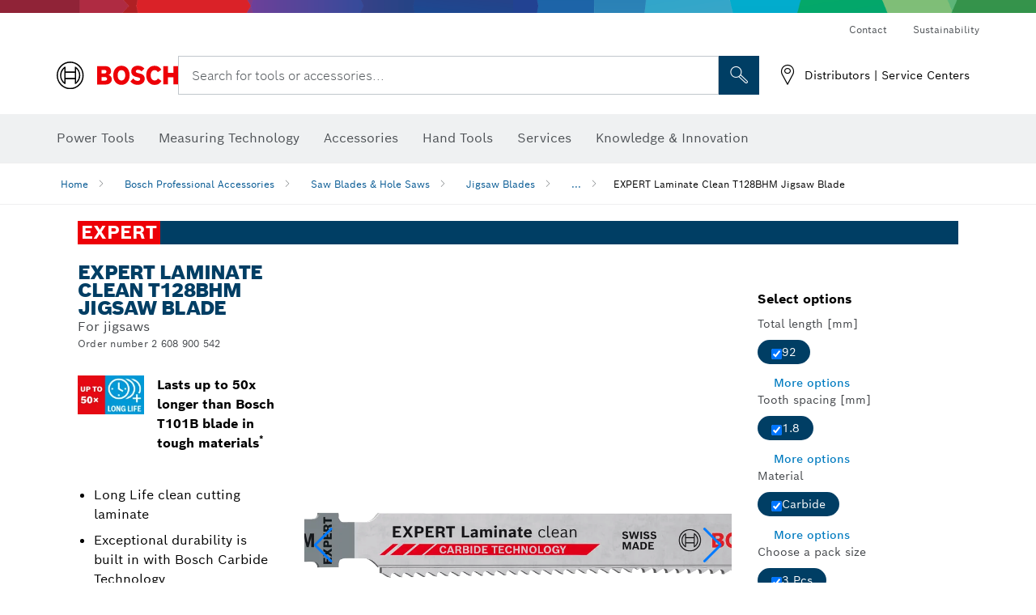

--- FILE ---
content_type: text/html;charset=UTF-8
request_url: https://www.bosch-professional.com/pk/en/expert-laminate-clean-t128bhm-jigsaw-blade-2867835-ocs-ac/?sku=2608900542
body_size: 32548
content:
<!DOCTYPE html>
<html xmlns="http://www.w3.org/1999/xhtml" lang="en" class="no-js">

  

  <head>
    <meta charset="utf-8">
    <meta name="viewport" content="width=device-width, initial-scale=1, maximum-scale=2">
    <meta name="author" content="">
    <meta name="robots" content="index,follow" />

    <meta property="og:url" content="https://www.bosch-professional.com/pk/en/expert-laminate-clean-t128bhm-jigsaw-blade-2867835-ocs-ac/" />
    <meta property="og:title" content="EXPERT Laminate Clean T128BHM Jigsaw Blade Jigsaw Blades Saw Blades &amp; Hole Saws | Bosch Professional" />
    <meta property="og:description" content="EXPERT Laminate clean T128BHM Jigsaw Blade | For jigsaws | The EXPERT Laminate clean T128BHM is built with Bosch Carbide Technology to be long lasting and give a quality finish. It&#39;s the best choice for shopfitters and other tradesmen working with laminate." />
    

    <link rel="icon" href="/favicon.ico">

    <title>EXPERT Laminate clean T128BHM Jigsaw Blade - Bosch Professional</title>
    <meta name="description" content="EXPERT Laminate clean T128BHM Jigsaw Blade | For jigsaws | The EXPERT Laminate clean T128BHM is built with Bosch Carbide Technology to be long lasting and give a quality finish. It&#39;s the best choice for shopfitters and other tradesmen working with laminate.">

    
    
<link rel="preconnect" href="//tags.tiqcdn.com">
<link rel="dns-prefetch" href="//tags.tiqcdn.com">

    
  <link rel="preconnect" href="https://mycliplister.com/">
  <link rel="dns-prefetch" href="https://mycliplister.com/">
  <link rel="preconnect" href="https://youtube.com/">
  <link rel="dns-prefetch" href="https://youtube.com/">


    
    

    <script type="application/ld+json">
      {
        "@context": "http://schema.org",
        "@type": "ItemList",
        "url": "https://www.bosch-professional.com/pk/en/expert-laminate-clean-t128bhm-jigsaw-blade-2867835-ocs-ac/",
        "numberOfItems": "1",
        "itemListElement":[
          
          {
            "@type": "ListItem",
            "position": 1,
            "item":
            {
              "@context": "http://schema.org",
              "@type": "Product",
              "name": "EXPERT Laminate Clean T128BHM Jigsaw Blade 3-pc",
              "@id": "https://www.bosch-professional.com/pk/en/expert-laminate-clean-t128bhm-jigsaw-blade-2867835-ocs-ac/",
              "category": "https://www.bosch-professional.com/pk/en/expert-laminate-clean-t128bhm-jigsaw-blade-2867835-ocs-ac/",
              "model": "2 608 900 542",
              "description": "EXPERT Laminate Clean T128BHM Jigsaw Blade 3-pc",
              "brand": {
                "@type": "Brand",
                "name": "Bosch power tools",
                "url": "https://www.bosch-professional.com/pk/en/",
                "logo": "https://www.bosch-professional.com/pk/media/professional/central_assets/bosch_logo/bosch.svg"
              },
              "manufacturer": {
                "@type": "Organization",
                "name": "Bosch Power Tools",
                "url": "https://www.bosch-professional.com/pk/en/",
                "logo": "https://www.bosch-professional.com/pk/media/professional/central_assets/bosch_logo/bosch.svg"
              },
              "url": "https://www.bosch-professional.com/pk/en/expert-laminate-clean-t128bhm-jigsaw-blade-2867835-ocs-ac/#2608900542",
              "color":"Blue",
              "gtin13":"4059952537665",
              "itemCondition":"new",
              "logo": "https://www.bosch-professional.com/pk/media/home/logo_bosch_165x54.png",
              "sku": "2608900542"
              ,
              "image": "https://www.bosch-professional.com/binary/ocsmedia/optimized/137x77/o582691v82_2608900542_bo_pro_u_f_1.png"
              
              
            }
          }
          
        ]
    }
    </script>

    <script type="application/ld+json"> {"@context": "http://schema.org", "@type": "BreadcrumbList", "itemListElement":[{"@type": "ListItem","position":1,"item":{"@id": "https://www.bosch-professional.com/pk/en/bosch-professional-accessories-2790339-ocs-ac/","name": "Bosch Professional Accessories"}},{"@type": "ListItem","position":2,"item":{"@id": "https://www.bosch-professional.com/pk/en/saw-blades-hole-saws-2865194-ocs-ac/","name": "Saw Blades &amp; Hole Saws"}},{"@type": "ListItem","position":3,"item":{"@id": "https://www.bosch-professional.com/pk/en/jigsaw-blades-2865229-ocs-ac/","name": "Jigsaw Blades"}},{"@type": "ListItem","position":4,"item":{"@id": "https://www.bosch-professional.com/pk/en/expert-laminate-clean-t128bhm-jigsaw-blade-2867835-ocs-ac/","name": "EXPERT Laminate Clean T128BHM Jigsaw Blade"}}]}</script>

    <link rel="alternate" hreflang="uk-UA" href="https://www.bosch-professional.com/ua/uk/polotno-dlya-lobzykiv-expert-laminate-clean-t128bhm-2867835-ocs-ac/" />

    <link rel="alternate" hreflang="ar-KW" href="https://www.bosch-professional.com/kw/ar/expert-laminate-clean-t128bhm-jigsaw-blade-2867835-ocs-ac/" />

    <link rel="alternate" hreflang="lv-LV" href="https://www.bosch-professional.com/lv/lv/expert-laminate-clean-t128bhm-figurzaga-asmens-2867835-ocs-ac/" />

    <link rel="alternate" hreflang="en-AF" href="https://www.bosch-professional.com/middle-east/en/expert-laminate-clean-t128bhm-jigsaw-blade-2867835-ocs-ac/" />

    <link rel="alternate" hreflang="en-AE" href="https://www.bosch-professional.com/ae/en/expert-laminate-clean-t128bhm-jigsaw-blade-2867835-ocs-ac/" />

    <link rel="alternate" hreflang="ar-SY" href="https://www.bosch-professional.com/middle-east/ar/expert-laminate-clean-t128bhm-jigsaw-blade-2867835-ocs-ac/" />

    <link rel="alternate" hreflang="no-NO" href="https://www.bosch-professional.com/no/no/expert-laminate-clean-t128bhm-stikksagblad-2867835-ocs-ac/" />

    <link rel="alternate" hreflang="en-IQ" href="https://www.bosch-professional.com/iq/en/expert-laminate-clean-t128bhm-jigsaw-blade-2867835-ocs-ac/" />

    <link rel="alternate" hreflang="nl-BE" href="https://www.bosch-professional.com/be/nl/expert-laminate-clean-t128bhm-decoupeerzaagblad-2867835-ocs-ac/" />

    <link rel="alternate" hreflang="el-GR" href="https://www.bosch-professional.com/gr/el/λάμα-σέγας-expert-laminate-clean-t128bhm-2867835-ocs-ac/" />

    <link rel="alternate" hreflang="nl-NL" href="https://www.bosch-professional.com/nl/nl/expert-laminate-clean-t128bhm-decoupeerzaagblad-2867835-ocs-ac/" />

    <link rel="alternate" hreflang="ar-LB" href="https://www.bosch-professional.com/lb/ar/expert-laminate-clean-t128bhm-jigsaw-blade-2867835-ocs-ac/" />

    <link rel="alternate" hreflang="en-AU" href="https://www.bosch-pt.com.au/au/en/expert-laminate-clean-t128bhm-jigsaw-blade-2867835-ocs-ac/" />

    <link rel="alternate" hreflang="he-IL" href="https://www.bosch-professional.com/il/he/expert-laminate-clean-t128bhm-jigsaw-blade-2867835-ocs-ac/" />

    <link rel="alternate" hreflang="de-CH" href="https://www.bosch-professional.com/ch/de/expert-laminate-clean-t128bhm-stichsaegeblatt-2867835-ocs-ac/" />

    <link rel="alternate" hreflang="hu-HU" href="https://www.bosch-professional.com/hu/hu/expert-laminate-clean-t128bhm-szurofureszlap-2867835-ocs-ac/" />

    <link rel="alternate" hreflang="ar-YE" href="https://www.bosch-professional.com/middle-east/ar/expert-laminate-clean-t128bhm-jigsaw-blade-2867835-ocs-ac/" />

    <link rel="alternate" hreflang="ar-QA" href="https://www.bosch-professional.com/qa/ar/expert-laminate-clean-t128bhm-jigsaw-blade-2867835-ocs-ac/" />

    <link rel="alternate" hreflang="en-JO" href="https://www.bosch-professional.com/jo/en/expert-laminate-clean-t128bhm-jigsaw-blade-2867835-ocs-ac/" />

    <link rel="alternate" hreflang="es-CL" href="https://www.bosch-professional.com/cl/es/hojas-de-sierra-de-calar-t128bhm-expert-laminate-clean-2867835-ocs-ac/" />

    <link rel="alternate" hreflang="es-CO" href="https://www.bosch-professional.com/co/es/hojas-de-sierra-de-calar-t128bhm-expert-laminate-clean-2867835-ocs-ac/" />

    <link rel="alternate" hreflang="es-PE" href="https://www.bosch-professional.com/pe/es/hojas-de-sierra-de-calar-t128bhm-expert-laminate-clean-2867835-ocs-ac/" />

    <link rel="alternate" hreflang="pl-PL" href="https://www.bosch-professional.com/pl/pl/brzeszczot-do-wyrzynarki-expert-laminate-clean-t128bhm-2867835-ocs-ac/" />

    <link rel="alternate" hreflang="en-NZ" href="https://www.bosch-pt.co.nz/nz/en/expert-laminate-clean-t128bhm-jigsaw-blade-2867835-ocs-ac/" />

    <link rel="alternate" hreflang="en-BN" href="https://www.bosch-professional.com/middle-east/en/expert-laminate-clean-t128bhm-jigsaw-blade-2867835-ocs-ac/" />

    <link rel="alternate" hreflang="pt-PT" href="https://www.bosch-professional.com/pt/pt/lamina-de-serra-vertical-expert-laminate-clean-t128bhm-2867835-ocs-ac/" />

    <link rel="alternate" hreflang="en-SA" href="https://www.bosch-professional.com/sa/en/expert-laminate-clean-t128bhm-jigsaw-blade-2867835-ocs-ac/" />

    <link rel="alternate" hreflang="ro-RO" href="https://www.bosch-professional.com/ro/ro/panza-de-fierastrau-vertical-expert-laminate-clean-t128bhm-2867835-ocs-ac/" />

    <link rel="alternate" hreflang="fr-BE" href="https://www.bosch-professional.com/be/fr/lame-de-scie-sauteuse-expert-laminate-clean-t128bhm-2867835-ocs-ac/" />

    <link rel="alternate" hreflang="tr-TR" href="https://www.bosch-professional.com/tr/tr/expert-laminate-clean-t128bhm-dekupaj-testere-bicagi-2867835-ocs-ac/" />

    <link rel="alternate" hreflang="et-EE" href="https://www.bosch-professional.com/ee/et/tikksaeleht-expert-laminate-clean-t128bhm-2867835-ocs-ac/" />

    <link rel="alternate" hreflang="it-CH" href="https://www.bosch-professional.com/ch/it/lama-per-seghetto-alternativo-expert-laminate-clean-t128bhm-2867835-ocs-ac/" />

    <link rel="alternate" hreflang="fr-FR" href="https://www.bosch-professional.com/fr/fr/lame-de-scie-sauteuse-expert-laminate-clean-t128bhm-2867835-ocs-ac/" />

    <link rel="alternate" hreflang="en-GB" href="https://www.bosch-professional.com/gb/en/expert-laminate-clean-t128bhm-jigsaw-blade-2867835-ocs-ac/" />

    <link rel="alternate" hreflang="fi-FI" href="https://www.bosch-professional.com/fi/fi/expert-laminate-clean-t128bhm-pistosahanterae-2867835-ocs-ac/" />

    <link rel="alternate" hreflang="en-OM" href="https://www.bosch-professional.com/om/en/expert-laminate-clean-t128bhm-jigsaw-blade-2867835-ocs-ac/" />

    <link rel="alternate" hreflang="hr-HR" href="https://www.bosch-professional.com/hr/hr/list-ubodne-pile-expert-laminate-clean-t128bhm-2867835-ocs-ac/" />

    <link rel="alternate" hreflang="lt-LT" href="https://www.bosch-professional.com/lt/lt/-expert-laminate-clean-t128bhm-siaurapjuklio-pjuklelis-2867835-ocs-ac/" />

    <link rel="alternate" hreflang="ar-AF" href="https://www.bosch-professional.com/middle-east/ar/expert-laminate-clean-t128bhm-jigsaw-blade-2867835-ocs-ac/" />

    <link rel="alternate" hreflang="ar-AE" href="https://www.bosch-professional.com/ae/ar/expert-laminate-clean-t128bhm-jigsaw-blade-2867835-ocs-ac/" />

    <link rel="alternate" hreflang="en-SY" href="https://www.bosch-professional.com/middle-east/en/expert-laminate-clean-t128bhm-jigsaw-blade-2867835-ocs-ac/" />

    <link rel="alternate" hreflang="sl-SI" href="https://www.bosch-professional.com/si/sl/list-za-vbodno-zago-expert-laminate-clean-t128bhm-2867835-ocs-ac/" />

    <link rel="alternate" hreflang="ar-IQ" href="https://www.bosch-professional.com/iq/ar/expert-laminate-clean-t128bhm-jigsaw-blade-2867835-ocs-ac/" />

    <link rel="alternate" hreflang="de-AT" href="https://www.bosch-professional.com/at/de/expert-laminate-clean-t128bhm-stichsaegeblatt-2867835-ocs-ac/" />

    <link rel="alternate" hreflang="en-KW" href="https://www.bosch-professional.com/kw/en/expert-laminate-clean-t128bhm-jigsaw-blade-2867835-ocs-ac/" />

    <link rel="alternate" hreflang="fr-CH" href="https://www.bosch-professional.com/ch/fr/lame-de-scie-sauteuse-expert-laminate-clean-t128bhm-2867835-ocs-ac/" />

    <link rel="alternate" hreflang="es-EC" href="https://www.bosch-professional.com/ec/es/hojas-de-sierra-de-calar-t128bhm-expert-laminate-clean-2867835-ocs-ac/" />

    <link rel="alternate" hreflang="bg-BG" href="https://www.bosch-professional.com/bg/bg/expert-laminate-clean-t128bhm-jigsaw-blade-2867835-ocs-ac/" />

    <link rel="alternate" hreflang="en-LB" href="https://www.bosch-professional.com/lb/en/expert-laminate-clean-t128bhm-jigsaw-blade-2867835-ocs-ac/" />

    <link rel="alternate" hreflang="cs-CZ" href="https://www.bosch-professional.com/cz/cs/pilovy-platek-pro-primocare-pily-expert-laminate-clean-t128bhm-2867835-ocs-ac/" />

    <link rel="alternate" hreflang="en-PK" href="https://www.bosch-professional.com/pk/en/expert-laminate-clean-t128bhm-jigsaw-blade-2867835-ocs-ac/" />

    <link rel="alternate" hreflang="ar-SA" href="https://www.bosch-professional.com/sa/ar/expert-laminate-clean-t128bhm-jigsaw-blade-2867835-ocs-ac/" />

    <link rel="alternate" hreflang="de-DE" href="https://www.bosch-professional.com/de/de/expert-laminate-clean-t128bhm-stichsaegeblatt-2867835-ocs-ac/" />

    <link rel="alternate" hreflang="ar-BN" href="https://www.bosch-professional.com/middle-east/ar/expert-laminate-clean-t128bhm-jigsaw-blade-2867835-ocs-ac/" />

    <link rel="alternate" hreflang="zh-TW" href="https://www.bosch-pt.com.tw/tw/zh/expert-laminate-clean-t128bhm-jigsaw-blade-2867835-ocs-ac/" />

    <link rel="alternate" hreflang="sr-RS" href="https://www.bosch-professional.com/rs/sr/expert-laminate-clean-t128bhm-list-ubodne-testere-2867835-ocs-ac/" />

    <link rel="alternate" hreflang="ko-KR" href="https://www.bosch-pt.co.kr/kr/ko/expert-laminate-clean-t128bhm-jigsaw-blade-2867835-ocs-ac/" />

    <link rel="alternate" hreflang="pt-BR" href="https://www.bosch-professional.com/br/pt/lamina-de-serra-tico-tico-expert-laminate-clean-t128bhm-2867835-ocs-ac/" />

    <link rel="alternate" hreflang="sk-SK" href="https://www.bosch-professional.com/sk/sk/pilovy-list-expert-laminate-clean-t-128-bhm-do-priamociarej-pily-2867835-ocs-ac/" />

    <link rel="alternate" hreflang="es-ES" href="https://www.bosch-professional.com/es/es/hoja-de-sierra-de-calar-expert-laminate-clean-t128bhm-2867835-ocs-ac/" />

    <link rel="alternate" hreflang="ar-JO" href="https://www.bosch-professional.com/jo/ar/expert-laminate-clean-t128bhm-jigsaw-blade-2867835-ocs-ac/" />

    <link rel="alternate" hreflang="es-MX" href="https://www.bosch-professional.com/mx/es/hojas-de-sierra-de-calar-t128bhm-expert-laminate-clean-2867835-ocs-ac/" />

    <link rel="alternate" hreflang="it-IT" href="https://www.bosch-professional.com/it/it/lama-per-seghetto-alternativo-expert-laminate-clean-t128bhm-2867835-ocs-ac/" />

    <link rel="alternate" hreflang="ar-OM" href="https://www.bosch-professional.com/om/ar/expert-laminate-clean-t128bhm-jigsaw-blade-2867835-ocs-ac/" />

    <link rel="alternate" hreflang="en-YE" href="https://www.bosch-professional.com/middle-east/en/expert-laminate-clean-t128bhm-jigsaw-blade-2867835-ocs-ac/" />

    <link rel="alternate" hreflang="es-AR" href="https://www.bosch-professional.com/ar/es/hojas-de-sierra-de-calar-t128bhm-expert-laminate-clean-2867835-ocs-ac/" />

    <link rel="alternate" hreflang="en-QA" href="https://www.bosch-professional.com/qa/en/expert-laminate-clean-t128bhm-jigsaw-blade-2867835-ocs-ac/" />

    <link rel="alternate" hreflang="sv-SE" href="https://www.bosch-professional.com/se/sv/expert-laminate-clean-t128bhm-sticksagblad-2867835-ocs-ac/" />

    <link rel="alternate" hreflang="da-DK" href="https://www.bosch-professional.com/dk/da/expert-laminate-clean-t128bhm-stiksavklinge-2867835-ocs-ac/" />
    
    <!--  Konfiguration GTM DL -->
    
  

    <!--End Konfiguration -->

    
<!-- central head resources -->
<link rel="preload" href="https://www.bosch-professional.com/res/fonts/boschsans/BoschSans-Regular.woff2" as="font" type="font/woff2" crossorigin="anonymous">
<link rel="preload" href="https://www.bosch-professional.com/res/fonts/boschsans/BoschSans-Bold.woff2" as="font" type="font/woff2" crossorigin="anonymous">
<link rel="preload" href="https://www.bosch-professional.com/res/fonts/boschsans/BoschSans-Black.woff2" as="font" type="font/woff2" crossorigin="anonymous">
<style>
@keyframes slide-up {
0% {
transform: translateY(110vh);
}
100% {
transform: translateY(0vh);
}
}
dock-privacy-settings {
position: fixed !important;
top: 0px;
left: 0px;
transform: translateY(110vh);
animation: slide-up 0s forwards;
animation-delay: 3s;
}
</style>
<link rel="stylesheet" type="text/css" href="https://www.bosch-professional.com/res/critical.css">
<link rel="preload" href="https://www.bosch-professional.com/res/main.css" as="style" onload="this.onload=null;this.rel='stylesheet'">
<noscript><link rel="stylesheet" href="https://www.bosch-professional.com/res/main.css"></noscript>
<script>
var CONF = {
ASSET_PATH: 'https://www.bosch-professional.com/res/',
ENV: 'production'
}
</script>


    
  <meta name="ps-key" content="1611-58c049a785a67d769fdfcbf6">
  <meta name="ps-country" content="COUNTRY">
  <meta name="ps-language" content="language">


    <link rel="canonical" href="https://www.bosch-professional.com/pk/en/expert-laminate-clean-t128bhm-jigsaw-blade-2867835-ocs-ac/">

    

    
    
  </head>

  <body class="t-pdp"
        data-track_pagename="ProductDetailPageAC"
        data-country="pk"
        data-language="en"
        data-locale="en_PK"
        data-region="rmi"
  >

    
    
    
<script id="tealium_pdl" type="text/javascript">
function getCookie(cookieName) {
var cookieArr = document.cookie.split(";");
for(var i = 0; i < cookieArr.length; i++) {
var cookiePair = cookieArr[i].split("=");
if(cookieName == cookiePair[0].trim()) {
return decodeURIComponent(cookiePair[1]);
}
}
return null;
}
var utag_data = {
language : "en",
page_country : "PK",
page_name : "content : Page Name",
business_unit : "pt",
tealium_event: "PT_Generic_Pageload",
brand_name: "BOSCH",
page_type : "content",
page_id : "2457466",
page_breadcrumb : [ "Technical Pages", "Tracking", "Tealium" ],
page_subcategory1: "Technical Pages",
page_subcategory2: "Tracking",
page_subcategory3: "Tealium",
page_subcategory4: undefined,
page_subcategory5: undefined,
release_id : "14471",
division: "PT",
site_domain_type: "prod",
currency: "EUR",
logged_in_user : getCookie("id") != null ? "yes" : "no",
}
</script>


    
    
  <script>
    if (typeof utag_data === 'undefined') {
      utag_data = {};
    }
    utag_data.brand_name = "BOSCH";
    utag_data.business_unit = "ac";
    utag_data.division = "PT"
    
    utag_data.logged_in_user = "no";
    
    

    
    utag_data.language = "en";
    utag_data.page_country = "PK";
    
    utag_data.page_breadcrumb = ["Bosch Professional Accessories","Saw Blades \u0026 Hole Saws","Jigsaw Blades","EXPERT Laminate Clean T128BHM Jigsaw Blade"];
    
    
    utag_data.product_id = ["2608900542"];
    

    
    utag_data.page_subcategory1 = "Bosch Professional Accessories";
    utag_data.page_subcategory2 = "Saw Blades \u0026 Hole Saws";
    utag_data.page_subcategory3 = "Jigsaw Blades";
    utag_data.page_subcategory4 = "EXPERT Laminate Clean T128BHM Jigsaw Blade";
    utag_data.page_subcategory5 = null;

    
    
    
    
    
     utag_data.page_subcategory5 = undefined; 
    
    
    
    utag_data.product_name = ["EXPERT Laminate Clean T128BHM Jigsaw Blade 3-pc"];
    
    
    

    
    utag_data.product_brand = ["Professional"];
    

    

     utag_data.release_id = "3.17.9";
  </script>


    
    <script
    >
      utag_data.tealium_event = "PT_ProductDetail_Pageload"
      utag_data.page_id = 'ac-pdp-' + 2867835;
      utag_data.page_type = "product";
      utag_data.product_category = ["EXPERT Laminate clean T128BHM Jigsaw Blade"];

      

      
      utag_data.page_name = 'product : ' + null;
      utag_data.product_category_id = ["2867835"];
      
    </script>

    
    
<script id="tealium_script">
window.addEventListener("load", function(a,b,c,d) {
a='//tags.tiqcdn.com/utag/robert-bosch/pk-pt-professional-web/prod/utag.js';
b=document;c='script';d=b.createElement(c);d.src=a;d.type='text/java'+c;d.async=true;
a=b.getElementsByTagName(c)[0];
a.parentNode.insertBefore(d,a);
});
</script>



    
    

			<header id="header" class="o-header o-header--alt o-header--hoverNav">
			<div class="o-header-search-sticky">
				<div class="o-header-search-wrapper container">
					<nav class="o-header-search__top" aria-label="Meta">
<!-- meta navigation -->
	<ul class="m-metanavigation__items hidden-xs hidden-sm">
<li class="m-metanavigation__items__item">
	<a  class="trackingElement trackingTeaser m-metanavigation__items__item--link"
		data-track_domEvent="click" 
		data-track_modulePosition="1" 
		data-track_elementtype="Text"
		data-track_elementinfo="Contact"
		data-track_elementlinktype="internal"
		data-track_dyn_teasertype="Navigation"
		data-track_dyn_teasercontent="Contact"
		href="//www.bosch-professional.com/pk/en/services/after-sales-service/contact/" 
		title="Contact"
		target="_self"> 
		Contact
	</a>
</li>        
<li class="m-metanavigation__items__item">
	<a  class="trackingElement trackingTeaser m-metanavigation__items__item--link"
		data-track_domEvent="click" 
		data-track_modulePosition="1" 
		data-track_elementtype="Text"
		data-track_elementinfo="Sustainability"
		data-track_elementlinktype="external"
		data-track_dyn_teasertype="Navigation"
		data-track_dyn_teasercontent="Sustainability"
		href="https://www.bosch-pt.com/ww/gb/en/company/sustainability/" 
		title="Sustainability"
		target="_self"> 
		Sustainability
	</a>
</li>        
	</ul>
		   		</nav>
					<nav class="o-header-search" aria-label="Search">
            			<div class="o-header-search__left">
		<div class="m-brandLogo">
			<a  href="//www.bosch-professional.com/pk/en/" 
				title="Bosch Power Tools" 
			    class="trackingElement m-brandLogo__link"
			    data-track_domEvent="click" 
				data-track_modulePosition="1" 
				data-track_elementtype="Logo"
				data-track_elementinfo="Bosch Power Tools"
				data-track_elementlinktype="internal">
<picture >
<!-- WebP, Reihenfolge beachten: Desktop, Tablet, Mobile -->
<img class="m-brandLogo__image img-responsive"
width="165" height="50"
src="https://www.bosch-professional.com/media/professional/central_assets/bosch_logo/bosch.svg"
title=""
alt="Bosch logo in red with black lettering on a white background, modern and clearly designed.">
</picture>		
			</a>
		</div>
            			</div>
            			<div class="o-header-search__main">
								<!-- search navigation --> 
<div class="m-searchNavigation"
	data-placeholder="Search for tools..."
	data-placeholder-desktop="Search for tools or accessories...">
	<form id="header-search" 
		  class="m-searchNavigation__form" 
		  method="get" 
		  role="search" 
		  action="//www.bosch-professional.com/pk/en/searchfrontend/"> 
			<div class="m-searchNavigation__label">
				<span class="m-searchNavigation__labelText">Search for tools or accessories...</span>
					<button type="button" 
							class="bba-btn bba-btn--primary m-searchNavigation__button m-searchNavigation__button--search"
							aria-label="Onsite Search"
							tabindex="-1">
						<i class="icon-Bosch-Ic-search-black"></i>
					</button>
			</div>	
			<div class="m-searchNavigation__inputWrapper">
				<button type="submit" class="trackingElement trackingTeaser bba-btn bba-btn--primary m-searchNavigation__button m-searchNavigation__button--submit bba-btn bba-btn--primary"
						data-track_domEvent="click"
						data-track_modulePosition="2" 
						data-track_elementtype="Icon"
						data-track_elementinfo="SearchFormSubmit"
						data-track_elementlinktype="internal"
						data-track_dyn_teasertype="Search"
						data-track_dyn_teasercontent="Onsite Search"
						aria-label="Submit search request"
						tabindex="-1"
				>	
					<i class="icon-Bosch-Ic-search-black"></i>
				</button>
				<input  class="trackingElement trackingTeaser m-searchNavigation__searchField" 
						placeholder="Search for tools or accessories..." 
						type="search" 
						name="q" 
						id="search" 
						role="combobox" 
						aria-haspopup="dialog"
						aria-expanded="false" 
						aria-controls="searchNavField" 
						aria-activedescendant
						data-track_domEvent="click"
						data-track_modulePosition="2" 
						data-track_elementtype="Field"
						data-track_elementinfo="SearchFormField"
						data-track_elementlinktype="internal"
						data-track_dyn_teasertype="Search"
						data-track_dyn_teasercontent="Onsite Search"
						tabindex="0"
				>
				<input 	class="m-searchNavigation__searchSuggest" 
						disabled 
						type="text" 
						placeholder="Search for tools or accessories..." 
						autocomplete="off">
			</div>
			<button type="button" 
					name="button" 
					class="trackingElement trackingTeaser m-searchNavigation__button m-searchNavigation__button--close" 
				    data-track_domEvent="click"
					data-track_modulePosition="2" 
					data-track_elementtype="Icon"
					data-track_elementinfo="SearchFormClose"
					data-track_elementlinktype="internal"
					data-track_dyn_teasertype="Search"
					data-track_dyn_teasercontent="Onsite Search Close"
					aria-label="Onsite Search Close"
					tabindex="-1"
			>
				<i class="icon-Bosch-Ic-close-black"></i>
			</button>
	</form>
</div>
									</div>
									<div class="o-header-search__right">
                						<div class="m-conversion_bar">
<nav class="trackingModule m-conversion_bar" data-track_moduletype="User Service" aria-label="Conversion Bar">
		<ul class="m-conversion_bar__items">
	<li class="trackingElement m-conversion_bar__item">
		<a  href="//www.bosch-professional.com/pk/en/services/distributors-and-service-centers/" 
			title="Distributors | Service Centers" 
			class="trackingElement trackingTeaser m-conversion_bar__link" 
			target="_self"
			data-track_domEvent="click" 
			data-track_modulePosition="4" 
			data-track_elementtype="Text"
			data-track_elementinfo=""
			data-track_elementlinktype="internal"
			data-track_dyn_teasercontent=""
		> 
			<i class="icon-Bosch-Ic-store-locator-black"></i>
			<span class="m-conversion_bar__text"> Distributors | Service Centers </span>
		</a>
	</li>	
		</ul>
</nav>
						                		</div>
						                	</div>
						          		</nav>
						          		<div class="o-header-search__results">
<div id="header-search-results" class="m-searchNavigationResults m-searchNavigationResults--hidden trackingModule" data-track_moduletype="Search Flyout">
    <div class="m-searchNavigationResults__detailed trackingTeaser" aria-label="Search result" role="dialog"></div>
    <div class="m-searchNavigationResults__right">
        <div class="m-searchNavigationResults__suggestions"></div>
        <div class="m-searchNavigationResults__teasers"></div>
    </div>
</div>
						          		</div>
						          	</div>
						          	<div class="o-header__mWrapper--gray">
		        						<div class="o-header__mWrapper">
		            						<div class="o-header__faker"></div>
		            							<nav class="m-mainNavigation " aria-label="Main">
		                							<div class="m-mainNavigation__container">
		                    							<div class="m-mainNavigation__col m-mainNavigation__col--fixed">
		                        							<button type="button" class="m-mainNavigation__toggle">
		                            							<span class="m-mainNavigation__toggleBar"></span>
									                            <span class="m-mainNavigation__toggleBar"></span>
									                            <span class="m-mainNavigation__toggleBar"></span>
									                            <span class="m-mainNavigation__toggleBar"></span>
		                        							</button>
		                    							</div>
				            <div class="m-mainNavigation__col">
<div class="m-mainNavigation__itemsWrapper" data-backlabel="Back">
		<ul class="m-mainNavigation__items">
			<li class="m-mainNavigation__item hidden-md hidden-lg">
				<a  class="trackingElement trackingTeaser m-mainNavigation__link" 
					href="//www.bosch-professional.com/pk/en/" 
					title="Home"
					data-track_domEvent="click"
					data-track_modulePosition="2" 
					data-track_elementtype="Text"
					data-track_elementinfo="Home"
					data-track_elementlinktype="internal" 
					data-track_dyn_teasercontent="Home"
 					data-track_dyn_teasertype="Navigation"
				>					
					<span class="m-mainNavigation__text">Home</span>
				</a>	  								
			</li>	
						<li class="m-mainNavigation__item m-mainNavigation__item--dropdown">
						<div class="navigationItem">
						<a 	class="trackingElement trackingTeaser m-mainNavigation__link " 
							href="/pk/en/professional-power-tools-131398-ocs-c/" 
							title="Power Tools"
data-target="#flyout-products-flyout_tools"
							data-track_domEvent="click"
							data-track_modulePosition="2" 
							data-track_elementtype="Text"
							data-track_elementinfo="Power Tools"
							data-track_elementlinktype="internal"
							data-track_dyn_teasercontent="Power Tools"
							data-track_dyn_teasertype="Navigation"			
						>					
							<span class="m-mainNavigation__text ">Power Tools</span>
						</a>		
						<button class="acc-button hidden" 
data-target="#flyout-products-flyout_tools"
							popovertarget="flyout-products-flyout_tools"	
							aria-label="Power Tools">
				                <i class="icon-Bosch-Ic-arrow-black-bottom"></i>
				        </button>		
				        </div>						
					<ul class="m-mainNavigation__dropdownItems m-mainNavigation__dropdownItems--hidden">
<li>
	<div class="m-mainNavigation__link--header">
		<a 	href="/pk/en/professional-power-tools-131398-ocs-c/" 
			class="link m-header_navigation_flyout__link trackingElement trackingTeaser"
			title="Power Tools"
			data-track_domEvent="click"
			data-track_modulePosition="2" 
			data-track_elementtype="Text"
			data-track_elementinfo="Power Tools"
			data-track_elementlinktype="internal"
			data-track_dyn_teasercontent="Power Tools"
			data-track_dyn_teasertype="Navigation"										
			>Power Tools</a>
	</div>
</li>
						<li>
							<div class="container m-header_navigation_flyout m-header_navigation_flyout--mobile">
								<div class="row">
<div class="col-md-2 col-sm-12 col--item "> <a href="https://www.bosch-professional.com/pk/en/heavy-duty-226567-ocs-c/" title="" target="_self" class="m-header_navigation_flyout__item trackingElement" data-track_domEvent="click" data-track_modulePosition="2" data-track_elementtype="Image" data-track_elementinfo="Heavy Duty" data-track_elementlinktype="internal" data-track_dyn_teasercontent="Products" data-track_dyn_subteasercontent="Heavy Duty" > <div class="m-header_navigation_flyout__item__image "> <picture >
<!-- WebP, Reihenfolge beachten: Desktop, Tablet, Mobile -->
<source media="(min-width: 992px)" data-srcset="https://www.bosch-professional.com/binary/ocsmedia/optimized/263x155/pcc226567pcta5252p1_kv_category_heavy_duty.png">


<img class="img-responsive center-block lazyload"
width="263" height="155"
data-src="
https://www.bosch-professional.com/binary/ocsmedia/optimized/263x155/pcc226567pcta5252p1_kv_category_heavy_duty.png
"
title="Heavy Duty"
alt="Heavy Duty">
</picture> </div> <div class="m-header_navigation_flyout__item__caption"> Heavy Duty </div> </a> </div>
<div class="col-md-2 col-sm-12 col--item "> <a href="https://www.bosch-professional.com/pk/en/promotion/overview.html" title="Promotions" target="_self" class="m-header_navigation_flyout__item trackingElement" data-track_domEvent="click" data-track_modulePosition="2" data-track_elementtype="Image" data-track_elementinfo="Promotions" data-track_elementlinktype="internal" data-track_dyn_teasercontent="Products" data-track_dyn_subteasercontent="Promotions" > <div class="m-header_navigation_flyout__item__image "> <picture >
<!-- WebP, Reihenfolge beachten: Desktop, Tablet, Mobile -->
<source media="(min-width: 992px)" data-srcset="https://www.bosch-professional.com/media/professional_bi/flyout_redesign/tools/kv_flyout_redesign_offers_137x77.png">


<img class="img-responsive center-block lazyload"
width="263" height="155"
data-src="
https://www.bosch-professional.com/media/professional_bi/flyout_redesign/tools/kv_flyout_redesign_offers_137x77.png
"
title="Promotions"
alt="Promotions">
</picture> </div> <div class="m-header_navigation_flyout__item__caption"> Promotions </div> </a> </div>
<div class="col-md-2 col-sm-12 col--item "> <a href="https://www.bosch-professional.com/pk/en/cordless-tools-131400-ocs-c/" title="" target="_self" class="m-header_navigation_flyout__item trackingElement" data-track_domEvent="click" data-track_modulePosition="2" data-track_elementtype="Image" data-track_elementinfo="Cordless tools" data-track_elementlinktype="internal" data-track_dyn_teasercontent="Products" data-track_dyn_subteasercontent="Cordless tools" > <div class="m-header_navigation_flyout__item__image "> <picture >
<!-- WebP, Reihenfolge beachten: Desktop, Tablet, Mobile -->
<source media="(min-width: 992px)" data-srcset="https://www.bosch-professional.com/binary/ocsmedia/optimized/263x155/o265619v54_lv-128950-12-GSB180-LI_dyn.png">


<img class="img-responsive center-block lazyload"
width="263" height="155"
data-src="
https://www.bosch-professional.com/binary/ocsmedia/optimized/263x155/o265619v54_lv-128950-12-GSB180-LI_dyn.png
"
title="Cordless tools"
alt="Cordless tools">
</picture> </div> <div class="m-header_navigation_flyout__item__caption"> Cordless tools </div> </a> </div>
<div class="col-md-2 col-sm-12 col--item "> <a href="https://www.bosch-professional.com/pk/en/connected-products-and-services-2756497-ocs-c/" title="" target="_self" class="m-header_navigation_flyout__item trackingElement" data-track_domEvent="click" data-track_modulePosition="2" data-track_elementtype="Image" data-track_elementinfo="Connected products and services" data-track_elementlinktype="internal" data-track_dyn_teasercontent="Products" data-track_dyn_subteasercontent="Connected products and services" > <div class="m-header_navigation_flyout__item__image "> <picture >
<!-- WebP, Reihenfolge beachten: Desktop, Tablet, Mobile -->
<source media="(min-width: 992px)" data-srcset="https://www.bosch-professional.com/binary/ocsmedia/optimized/263x155/pcc2756497pcta5252p1_vernetzte_produkte_und_services_530x530.png">


<img class="img-responsive center-block lazyload"
width="263" height="155"
data-src="
https://www.bosch-professional.com/binary/ocsmedia/optimized/263x155/pcc2756497pcta5252p1_vernetzte_produkte_und_services_530x530.png
"
title="Connected products and services"
alt="Connected products and services">
</picture> </div> <div class="m-header_navigation_flyout__item__caption"> Connected products and services </div> </a> </div>
<div class="col-md-2 col-sm-12 col--item "> <a href="https://www.bosch-professional.com/pk/en/drills-impact-drills-screwdrivers-131402-ocs-c/" title="" target="_self" class="m-header_navigation_flyout__item trackingElement" data-track_domEvent="click" data-track_modulePosition="2" data-track_elementtype="Image" data-track_elementinfo="Drills & impact drills & screwdrivers" data-track_elementlinktype="internal" data-track_dyn_teasercontent="Products" data-track_dyn_subteasercontent="Drills & impact drills & screwdrivers" > <div class="m-header_navigation_flyout__item__image "> <picture >
<!-- WebP, Reihenfolge beachten: Desktop, Tablet, Mobile -->
<source media="(min-width: 992px)" data-srcset="https://www.bosch-professional.com/binary/ocsmedia/optimized/263x155/o396105v54_GSB_600_Handle_dyn.png">


<img class="img-responsive center-block lazyload"
width="263" height="155"
data-src="
https://www.bosch-professional.com/binary/ocsmedia/optimized/263x155/o396105v54_GSB_600_Handle_dyn.png
"
title="Drills & impact drills & screwdrivers"
alt="Drills &amp; impact drills &amp; screwdrivers">
</picture> </div> <div class="m-header_navigation_flyout__item__caption"> Drills & impact drills & screwdrivers </div> </a> </div>
<div class="col-md-2 col-sm-12 col--item "> <a href="https://www.bosch-professional.com/pk/en/rotary-hammers-demolition-hammers-131403-ocs-c/" title="" target="_self" class="m-header_navigation_flyout__item trackingElement" data-track_domEvent="click" data-track_modulePosition="2" data-track_elementtype="Image" data-track_elementinfo="Rotary hammers & demolition hammers" data-track_elementlinktype="internal" data-track_dyn_teasercontent="Products" data-track_dyn_subteasercontent="Rotary hammers & demolition hammers" > <div class="m-header_navigation_flyout__item__image "> <picture >
<!-- WebP, Reihenfolge beachten: Desktop, Tablet, Mobile -->
<source media="(min-width: 992px)" data-srcset="https://www.bosch-professional.com/binary/ocsmedia/optimized/263x155/o394302v54_gsh_14_c_dyn_1.png">


<img class="img-responsive center-block lazyload"
width="263" height="155"
data-src="
https://www.bosch-professional.com/binary/ocsmedia/optimized/263x155/o394302v54_gsh_14_c_dyn_1.png
"
title="Rotary hammers & demolition hammers"
alt="Rotary hammers &amp; demolition hammers">
</picture> </div> <div class="m-header_navigation_flyout__item__caption"> Rotary hammers & demolition hammers </div> </a> </div>
<div class="col-md-2 col-sm-12 col--item "> <a href="https://www.bosch-professional.com/pk/en/diamond-technology-131404-ocs-c/" title="" target="_self" class="m-header_navigation_flyout__item trackingElement" data-track_domEvent="click" data-track_modulePosition="2" data-track_elementtype="Image" data-track_elementinfo="Diamond technology" data-track_elementlinktype="internal" data-track_dyn_teasercontent="Products" data-track_dyn_subteasercontent="Diamond technology" > <div class="m-header_navigation_flyout__item__image "> <picture >
<!-- WebP, Reihenfolge beachten: Desktop, Tablet, Mobile -->
<source media="(min-width: 992px)" data-srcset="https://www.bosch-professional.com/binary/ocsmedia/optimized/263x155/o179782v54_P_K_GDB350WE_dynamik.png">


<img class="img-responsive center-block lazyload"
width="263" height="155"
data-src="
https://www.bosch-professional.com/binary/ocsmedia/optimized/263x155/o179782v54_P_K_GDB350WE_dynamik.png
"
title="Diamond technology"
alt="Diamond technology">
</picture> </div> <div class="m-header_navigation_flyout__item__caption"> Diamond technology </div> </a> </div>
<div class="col-md-2 col-sm-12 col--item "> <a href="https://www.bosch-professional.com/pk/en/angle-grinders-metalworking-131405-ocs-c/" title="" target="_self" class="m-header_navigation_flyout__item trackingElement" data-track_domEvent="click" data-track_modulePosition="2" data-track_elementtype="Image" data-track_elementinfo="Angle grinders & metalworking" data-track_elementlinktype="internal" data-track_dyn_teasercontent="Products" data-track_dyn_subteasercontent="Angle grinders & metalworking" > <div class="m-header_navigation_flyout__item__image "> <picture >
<!-- WebP, Reihenfolge beachten: Desktop, Tablet, Mobile -->
<source media="(min-width: 992px)" data-srcset="https://www.bosch-professional.com/binary/ocsmedia/optimized/263x155/o411456v54_GWS_12-125_with_standard_side_handle_dyn.png">


<img class="img-responsive center-block lazyload"
width="263" height="155"
data-src="
https://www.bosch-professional.com/binary/ocsmedia/optimized/263x155/o411456v54_GWS_12-125_with_standard_side_handle_dyn.png
"
title="Angle grinders & metalworking"
alt="Angle grinders &amp; metalworking">
</picture> </div> <div class="m-header_navigation_flyout__item__caption"> Angle grinders & metalworking </div> </a> </div>
<div class="col-md-2 col-sm-12 col--item "> <a href="https://www.bosch-professional.com/pk/en/benchtop-tools-benches-131406-ocs-c/" title="" target="_self" class="m-header_navigation_flyout__item trackingElement" data-track_domEvent="click" data-track_modulePosition="2" data-track_elementtype="Image" data-track_elementinfo="Benchtop tools & benches" data-track_elementlinktype="internal" data-track_dyn_teasercontent="Products" data-track_dyn_subteasercontent="Benchtop tools & benches" > <div class="m-header_navigation_flyout__item__image "> <picture >
<!-- WebP, Reihenfolge beachten: Desktop, Tablet, Mobile -->
<source media="(min-width: 992px)" data-srcset="https://www.bosch-professional.com/binary/ocsmedia/optimized/263x155/o430291v54_GCO_230_Vertical_dyn.png">


<img class="img-responsive center-block lazyload"
width="263" height="155"
data-src="
https://www.bosch-professional.com/binary/ocsmedia/optimized/263x155/o430291v54_GCO_230_Vertical_dyn.png
"
title="Benchtop tools & benches"
alt="Benchtop tools &amp; benches">
</picture> </div> <div class="m-header_navigation_flyout__item__caption"> Benchtop tools & benches </div> </a> </div>
<div class="col-md-2 col-sm-12 col--item "> <a href="https://www.bosch-professional.com/pk/en/sanders-planers-131407-ocs-c/" title="" target="_self" class="m-header_navigation_flyout__item trackingElement" data-track_domEvent="click" data-track_modulePosition="2" data-track_elementtype="Image" data-track_elementinfo="Sanders & planers" data-track_elementlinktype="internal" data-track_dyn_teasercontent="Products" data-track_dyn_subteasercontent="Sanders & planers" > <div class="m-header_navigation_flyout__item__image "> <picture >
<!-- WebP, Reihenfolge beachten: Desktop, Tablet, Mobile -->
<source media="(min-width: 992px)" data-srcset="https://www.bosch-professional.com/binary/ocsmedia/optimized/263x155/o468807v82_GEX_18V-150-3_4Ah_ProCORE_Edge_Protection_Ring_Dust_Box_Dyn.png">


<img class="img-responsive center-block lazyload"
width="263" height="155"
data-src="
https://www.bosch-professional.com/binary/ocsmedia/optimized/263x155/o468807v82_GEX_18V-150-3_4Ah_ProCORE_Edge_Protection_Ring_Dust_Box_Dyn.png
"
title="Sanders & planers"
alt="Sanders &amp; planers">
</picture> </div> <div class="m-header_navigation_flyout__item__caption"> Sanders & planers </div> </a> </div>
<div class="col-md-2 col-sm-12 col--item "> <a href="https://www.bosch-professional.com/pk/en/routers-131483-ocs-c/" title="" target="_self" class="m-header_navigation_flyout__item trackingElement" data-track_domEvent="click" data-track_modulePosition="2" data-track_elementtype="Image" data-track_elementinfo="Routers" data-track_elementlinktype="internal" data-track_dyn_teasercontent="Products" data-track_dyn_subteasercontent="Routers" > <div class="m-header_navigation_flyout__item__image "> <picture >
<!-- WebP, Reihenfolge beachten: Desktop, Tablet, Mobile -->
<source media="(min-width: 992px)" data-srcset="https://www.bosch-professional.com/binary/ocsmedia/optimized/263x155/o338550v54_GOF_130_04.png">


<img class="img-responsive center-block lazyload"
width="263" height="155"
data-src="
https://www.bosch-professional.com/binary/ocsmedia/optimized/263x155/o338550v54_GOF_130_04.png
"
title="Routers"
alt="Routers">
</picture> </div> <div class="m-header_navigation_flyout__item__caption"> Routers </div> </a> </div>
<div class="col-md-2 col-sm-12 col--item "> <a href="https://www.bosch-professional.com/pk/en/saws-131408-ocs-c/" title="" target="_self" class="m-header_navigation_flyout__item trackingElement" data-track_domEvent="click" data-track_modulePosition="2" data-track_elementtype="Image" data-track_elementinfo="Saws" data-track_elementlinktype="internal" data-track_dyn_teasercontent="Products" data-track_dyn_subteasercontent="Saws" > <div class="m-header_navigation_flyout__item__image "> <picture >
<!-- WebP, Reihenfolge beachten: Desktop, Tablet, Mobile -->
<source media="(min-width: 992px)" data-srcset="https://www.bosch-professional.com/binary/ocsmedia/optimized/263x155/o429477v54_o429477v12429477GST_183-LI_4Ah_dyn_Ghost_Image.png">


<img class="img-responsive center-block lazyload"
width="263" height="155"
data-src="
https://www.bosch-professional.com/binary/ocsmedia/optimized/263x155/o429477v54_o429477v12429477GST_183-LI_4Ah_dyn_Ghost_Image.png
"
title="Saws"
alt="Saws">
</picture> </div> <div class="m-header_navigation_flyout__item__caption"> Saws </div> </a> </div>
<div class="col-md-2 col-sm-12 col--item "> <a href="https://www.bosch-professional.com/pk/en/dust-extraction-systems-131409-ocs-c/" title="" target="_self" class="m-header_navigation_flyout__item trackingElement" data-track_domEvent="click" data-track_modulePosition="2" data-track_elementtype="Image" data-track_elementinfo="Dust extraction systems" data-track_elementlinktype="internal" data-track_dyn_teasercontent="Products" data-track_dyn_subteasercontent="Dust extraction systems" > <div class="m-header_navigation_flyout__item__image "> <picture >
<!-- WebP, Reihenfolge beachten: Desktop, Tablet, Mobile -->
<source media="(min-width: 992px)" data-srcset="https://www.bosch-professional.com/binary/ocsmedia/optimized/263x155/o523531v54_GAS_400_A_new_SOS.png">


<img class="img-responsive center-block lazyload"
width="263" height="155"
data-src="
https://www.bosch-professional.com/binary/ocsmedia/optimized/263x155/o523531v54_GAS_400_A_new_SOS.png
"
title="Dust extraction systems"
alt="Dust extraction systems">
</picture> </div> <div class="m-header_navigation_flyout__item__caption"> Dust extraction systems </div> </a> </div>
<div class="col-md-2 col-sm-12 col--item "> <a href="https://www.bosch-professional.com/pk/en/heat-guns-glue-guns-238405-ocs-c/" title="" target="_self" class="m-header_navigation_flyout__item trackingElement" data-track_domEvent="click" data-track_modulePosition="2" data-track_elementtype="Image" data-track_elementinfo="Heat guns & glue guns" data-track_elementlinktype="internal" data-track_dyn_teasercontent="Products" data-track_dyn_subteasercontent="Heat guns & glue guns" > <div class="m-header_navigation_flyout__item__image "> <picture >
<!-- WebP, Reihenfolge beachten: Desktop, Tablet, Mobile -->
<source media="(min-width: 992px)" data-srcset="https://www.bosch-professional.com/binary/ocsmedia/optimized/263x155/o347724v54_GHG_18V-50_4Ah_dyn_Ghost_Image.png">


<img class="img-responsive center-block lazyload"
width="263" height="155"
data-src="
https://www.bosch-professional.com/binary/ocsmedia/optimized/263x155/o347724v54_GHG_18V-50_4Ah_dyn_Ghost_Image.png
"
title="Heat guns & glue guns"
alt="Heat guns &amp; glue guns">
</picture> </div> <div class="m-header_navigation_flyout__item__caption"> Heat guns & glue guns </div> </a> </div>
<div class="col-md-2 col-sm-12 col--item "> <a href="https://www.bosch-professional.com/pk/en/measuring-technology-131410-ocs-c/" title="" target="_self" class="m-header_navigation_flyout__item trackingElement" data-track_domEvent="click" data-track_modulePosition="2" data-track_elementtype="Image" data-track_elementinfo="Measuring technology" data-track_elementlinktype="internal" data-track_dyn_teasercontent="Products" data-track_dyn_subteasercontent="Measuring technology" > <div class="m-header_navigation_flyout__item__image "> <picture >
<!-- WebP, Reihenfolge beachten: Desktop, Tablet, Mobile -->
<source media="(min-width: 992px)" data-srcset="https://www.bosch-professional.com/binary/ocsmedia/optimized/263x155/o407092v54_GLL_12-22_ON_dyn.png">


<img class="img-responsive center-block lazyload"
width="263" height="155"
data-src="
https://www.bosch-professional.com/binary/ocsmedia/optimized/263x155/o407092v54_GLL_12-22_ON_dyn.png
"
title="Measuring technology"
alt="Measuring technology">
</picture> </div> <div class="m-header_navigation_flyout__item__caption"> Measuring technology </div> </a> </div>
<div class="col-md-2 col-sm-12 col--item "> <a href="https://www.bosch-professional.com/pk/en/high-pressure-washers-209514-ocs-c/" title="" target="_self" class="m-header_navigation_flyout__item trackingElement" data-track_domEvent="click" data-track_modulePosition="2" data-track_elementtype="Image" data-track_elementinfo="High-pressure washers" data-track_elementlinktype="internal" data-track_dyn_teasercontent="Products" data-track_dyn_subteasercontent="High-pressure washers" > <div class="m-header_navigation_flyout__item__image "> <picture >
<!-- WebP, Reihenfolge beachten: Desktop, Tablet, Mobile -->
<source media="(min-width: 992px)" data-srcset="https://www.bosch-professional.com/binary/ocsmedia/optimized/263x155/o199736v54_BoschProBlue_HPW_GHP5_13C.png">


<img class="img-responsive center-block lazyload"
width="263" height="155"
data-src="
https://www.bosch-professional.com/binary/ocsmedia/optimized/263x155/o199736v54_BoschProBlue_HPW_GHP5_13C.png
"
title="High-pressure washers"
alt="High-pressure washers">
</picture> </div> <div class="m-header_navigation_flyout__item__caption"> High-pressure washers </div> </a> </div>
<div class="col-md-2 col-sm-12 col--item "> <a href="https://www.bosch-professional.com/pk/en/stirrers-131442-ocs-c/" title="" target="_self" class="m-header_navigation_flyout__item trackingElement" data-track_domEvent="click" data-track_modulePosition="2" data-track_elementtype="Image" data-track_elementinfo="Stirrers" data-track_elementlinktype="internal" data-track_dyn_teasercontent="Products" data-track_dyn_subteasercontent="Stirrers" > <div class="m-header_navigation_flyout__item__image "> <picture >
<!-- WebP, Reihenfolge beachten: Desktop, Tablet, Mobile -->
<source media="(min-width: 992px)" data-srcset="https://www.bosch-professional.com/binary/ocsmedia/optimized/263x155/o428606v54_GRW_140_Stat_V4.png">


<img class="img-responsive center-block lazyload"
width="263" height="155"
data-src="
https://www.bosch-professional.com/binary/ocsmedia/optimized/263x155/o428606v54_GRW_140_Stat_V4.png
"
title="Stirrers"
alt="Stirrers">
</picture> </div> <div class="m-header_navigation_flyout__item__caption"> Stirrers </div> </a> </div>
<div class="col-md-2 col-sm-12 col--item "> <a href="https://www.bosch-professional.com/pk/en/system-accessories-212645-ocs-c/" title="" target="_self" class="m-header_navigation_flyout__item trackingElement" data-track_domEvent="click" data-track_modulePosition="2" data-track_elementtype="Image" data-track_elementinfo="System accessories" data-track_elementlinktype="internal" data-track_dyn_teasercontent="Products" data-track_dyn_subteasercontent="System accessories" > <div class="m-header_navigation_flyout__item__image "> <picture >
<!-- WebP, Reihenfolge beachten: Desktop, Tablet, Mobile -->
<source media="(min-width: 992px)" data-srcset="https://www.bosch-professional.com/binary/ocsmedia/optimized/263x155/o400936v54_GDE_18V-12_dyn.png">


<img class="img-responsive center-block lazyload"
width="263" height="155"
data-src="
https://www.bosch-professional.com/binary/ocsmedia/optimized/263x155/o400936v54_GDE_18V-12_dyn.png
"
title="System accessories"
alt="System accessories">
</picture> </div> <div class="m-header_navigation_flyout__item__caption"> System accessories </div> </a> </div>
<div class="col-md-2 col-sm-12 col--item "> <a href="https://www.bosch-professional.com/pk/en/cordless-garden-tools-213895-ocs-c/" title="" target="_self" class="m-header_navigation_flyout__item trackingElement" data-track_domEvent="click" data-track_modulePosition="2" data-track_elementtype="Image" data-track_elementinfo="Cordless garden tools" data-track_elementlinktype="internal" data-track_dyn_teasercontent="Products" data-track_dyn_subteasercontent="Cordless garden tools" > <div class="m-header_navigation_flyout__item__image "> <picture >
<!-- WebP, Reihenfolge beachten: Desktop, Tablet, Mobile -->
<source media="(min-width: 992px)" data-srcset="https://www.bosch-professional.com/binary/ocsmedia/optimized/263x155/pcc213895pcta5252p1_426824.png">


<img class="img-responsive center-block lazyload"
width="263" height="155"
data-src="
https://www.bosch-professional.com/binary/ocsmedia/optimized/263x155/pcc213895pcta5252p1_426824.png
"
title="Cordless garden tools"
alt="Cordless garden tools">
</picture> </div> <div class="m-header_navigation_flyout__item__caption"> Cordless garden tools </div> </a> </div>
<div class="col-md-2 col-sm-12 col--item "> <a href="https://www.bosch-professional.com/pk/en/service-air-tools-213900-ocs-c/" title="" target="_self" class="m-header_navigation_flyout__item trackingElement" data-track_domEvent="click" data-track_modulePosition="2" data-track_elementtype="Image" data-track_elementinfo="Service air tools" data-track_elementlinktype="internal" data-track_dyn_teasercontent="Products" data-track_dyn_subteasercontent="Service air tools" > <div class="m-header_navigation_flyout__item__image "> <picture >
<!-- WebP, Reihenfolge beachten: Desktop, Tablet, Mobile -->
<source media="(min-width: 992px)" data-srcset="https://www.bosch-professional.com/binary/ocsmedia/optimized/263x155/o426819v54_gbh_187-li_one_chuck_dyn_withicon.png">


<img class="img-responsive center-block lazyload"
width="263" height="155"
data-src="
https://www.bosch-professional.com/binary/ocsmedia/optimized/263x155/o426819v54_gbh_187-li_one_chuck_dyn_withicon.png
"
title="Service air tools"
alt="Service air tools">
</picture> </div> <div class="m-header_navigation_flyout__item__caption"> Service air tools </div> </a> </div>
<div class="col-md-2 col-sm-12 col--item "> <a href="https://www.bosch-professional.com/pk/en/bosch-mobility-system-213919-ocs-c/" title="" target="_self" class="m-header_navigation_flyout__item trackingElement" data-track_domEvent="click" data-track_modulePosition="2" data-track_elementtype="Image" data-track_elementinfo="Bosch mobility system" data-track_elementlinktype="internal" data-track_dyn_teasercontent="Products" data-track_dyn_subteasercontent="Bosch mobility system" > <div class="m-header_navigation_flyout__item__image "> <picture >
<!-- WebP, Reihenfolge beachten: Desktop, Tablet, Mobile -->
<source media="(min-width: 992px)" data-srcset="https://www.bosch-professional.com/binary/ocsmedia/optimized/263x155/o363756v54_GWT_2_dyn.png">


<img class="img-responsive center-block lazyload"
width="263" height="155"
data-src="
https://www.bosch-professional.com/binary/ocsmedia/optimized/263x155/o363756v54_GWT_2_dyn.png
"
title="Bosch mobility system"
alt="Bosch mobility system">
</picture> </div> <div class="m-header_navigation_flyout__item__caption"> Bosch mobility system </div> </a> </div>
<div class="col-md-2 col-sm-12 col--item "> <a href="https://www.bosch-professional.com/pk/en/nailers-3100693-ocs-c/" title="" target="_self" class="m-header_navigation_flyout__item trackingElement" data-track_domEvent="click" data-track_modulePosition="2" data-track_elementtype="Image" data-track_elementinfo="Nailers" data-track_elementlinktype="internal" data-track_dyn_teasercontent="Products" data-track_dyn_subteasercontent="Nailers" > <div class="m-header_navigation_flyout__item__image "> <picture >
<!-- WebP, Reihenfolge beachten: Desktop, Tablet, Mobile -->
<source media="(min-width: 992px)" data-srcset="https://www.bosch-professional.com/binary/ocsmedia/optimized/263x155/o386722v54_GNB_18V-38_4Ah_ProCore_dyn.png">


<img class="img-responsive center-block lazyload"
width="263" height="155"
data-src="
https://www.bosch-professional.com/binary/ocsmedia/optimized/263x155/o386722v54_GNB_18V-38_4Ah_ProCore_dyn.png
"
title="Nailers"
alt="Nailers">
</picture> </div> <div class="m-header_navigation_flyout__item__caption"> Nailers </div> </a> </div>
								</div>
							</div>
						</li>
					</ul>
					</li>									
						<li class="m-mainNavigation__item m-mainNavigation__item--dropdown">
						<div class="navigationItem">
						<a 	class="trackingElement trackingTeaser m-mainNavigation__link " 
							href="/pk/en/measuring-technology-131410-ocs-c/" 
							title="Measuring Technology"
data-target="#flyout-products-flyout_measuring_tools"
							data-track_domEvent="click"
							data-track_modulePosition="2" 
							data-track_elementtype="Text"
							data-track_elementinfo="Measuring Technology"
							data-track_elementlinktype="internal"
							data-track_dyn_teasercontent="Measuring Technology"
							data-track_dyn_teasertype="Navigation"			
						>					
							<span class="m-mainNavigation__text ">Measuring Technology</span>
						</a>		
						<button class="acc-button hidden" 
data-target="#flyout-products-flyout_measuring_tools"
							popovertarget="flyout-products-flyout_measuring_tools"	
							aria-label="Measuring Technology">
				                <i class="icon-Bosch-Ic-arrow-black-bottom"></i>
				        </button>		
				        </div>						
					<ul class="m-mainNavigation__dropdownItems m-mainNavigation__dropdownItems--hidden">
<li>
	<div class="m-mainNavigation__link--header">
		<a 	href="/pk/en/measuring-technology-131410-ocs-c/" 
			class="link m-header_navigation_flyout__link trackingElement trackingTeaser"
			title="Measuring Technology"
			data-track_domEvent="click"
			data-track_modulePosition="2" 
			data-track_elementtype="Text"
			data-track_elementinfo="Measuring Technology"
			data-track_elementlinktype="internal"
			data-track_dyn_teasercontent="Measuring Technology"
			data-track_dyn_teasertype="Navigation"										
			>Measuring Technology</a>
	</div>
</li>
						<li>
							<div class="container m-header_navigation_flyout m-header_navigation_flyout--mobile">
								<div class="row">
<div class="col-md-2 col-sm-12 col--item "> <a href="https://www.bosch-professional.com/pk/en/combi-lasers-225519-ocs-c/" title="" target="_self" class="m-header_navigation_flyout__item trackingElement" data-track_domEvent="click" data-track_modulePosition="2" data-track_elementtype="Image" data-track_elementinfo="Combi lasers" data-track_elementlinktype="internal" data-track_dyn_teasercontent="Products" data-track_dyn_subteasercontent="Combi lasers" > <div class="m-header_navigation_flyout__item__image "> <picture >
<!-- WebP, Reihenfolge beachten: Desktop, Tablet, Mobile -->
<source media="(min-width: 992px)" data-srcset="https://www.bosch-professional.com/binary/ocsmedia/optimized/263x155/o330692v54_GCL_2-50_G_RM10_dyn_on.png">


<img class="img-responsive center-block lazyload"
width="263" height="155"
data-src="
https://www.bosch-professional.com/binary/ocsmedia/optimized/263x155/o330692v54_GCL_2-50_G_RM10_dyn_on.png
"
title="Combi lasers"
alt="Combi lasers">
</picture> </div> <div class="m-header_navigation_flyout__item__caption"> Combi lasers </div> </a> </div>
<div class="col-md-2 col-sm-12 col--item "> <a href="https://www.bosch-professional.com/pk/en/rotation-lasers-131495-ocs-c/" title="" target="_self" class="m-header_navigation_flyout__item trackingElement" data-track_domEvent="click" data-track_modulePosition="2" data-track_elementtype="Image" data-track_elementinfo="Rotation lasers" data-track_elementlinktype="internal" data-track_dyn_teasercontent="Products" data-track_dyn_subteasercontent="Rotation lasers" > <div class="m-header_navigation_flyout__item__image "> <picture >
<!-- WebP, Reihenfolge beachten: Desktop, Tablet, Mobile -->
<source media="(min-width: 992px)" data-srcset="https://www.bosch-professional.com/binary/ocsmedia/optimized/263x155/o349239v54_GRL_600_CHV_laser_perpendicular_on_new.png">


<img class="img-responsive center-block lazyload"
width="263" height="155"
data-src="
https://www.bosch-professional.com/binary/ocsmedia/optimized/263x155/o349239v54_GRL_600_CHV_laser_perpendicular_on_new.png
"
title="Rotation lasers"
alt="Rotation lasers">
</picture> </div> <div class="m-header_navigation_flyout__item__caption"> Rotation lasers </div> </a> </div>
<div class="col-md-2 col-sm-12 col--item "> <a href="https://www.bosch-professional.com/pk/en/line-lasers-131496-ocs-c/" title="" target="_self" class="m-header_navigation_flyout__item trackingElement" data-track_domEvent="click" data-track_modulePosition="2" data-track_elementtype="Image" data-track_elementinfo="Line lasers" data-track_elementlinktype="internal" data-track_dyn_teasercontent="Products" data-track_dyn_subteasercontent="Line lasers" > <div class="m-header_navigation_flyout__item__image "> <picture >
<!-- WebP, Reihenfolge beachten: Desktop, Tablet, Mobile -->
<source media="(min-width: 992px)" data-srcset="https://www.bosch-professional.com/binary/ocsmedia/optimized/263x155/o407092v54_GLL_12-22_ON_dyn.png">


<img class="img-responsive center-block lazyload"
width="263" height="155"
data-src="
https://www.bosch-professional.com/binary/ocsmedia/optimized/263x155/o407092v54_GLL_12-22_ON_dyn.png
"
title="Line lasers"
alt="Line lasers">
</picture> </div> <div class="m-header_navigation_flyout__item__caption"> Line lasers </div> </a> </div>
<div class="col-md-2 col-sm-12 col--item "> <a href="https://www.bosch-professional.com/pk/en/detectors-131501-ocs-c/" title="" target="_self" class="m-header_navigation_flyout__item trackingElement" data-track_domEvent="click" data-track_modulePosition="2" data-track_elementtype="Image" data-track_elementinfo="Detectors" data-track_elementlinktype="internal" data-track_dyn_teasercontent="Products" data-track_dyn_subteasercontent="Detectors" > <div class="m-header_navigation_flyout__item__image "> <picture >
<!-- WebP, Reihenfolge beachten: Desktop, Tablet, Mobile -->
<source media="(min-width: 992px)" data-srcset="https://www.bosch-professional.com/binary/ocsmedia/optimized/263x155/o167488v54_P_A_Bosch_D-tect120_Product_persp_fin_V2.png">


<img class="img-responsive center-block lazyload"
width="263" height="155"
data-src="
https://www.bosch-professional.com/binary/ocsmedia/optimized/263x155/o167488v54_P_A_Bosch_D-tect120_Product_persp_fin_V2.png
"
title="Detectors"
alt="Detectors">
</picture> </div> <div class="m-header_navigation_flyout__item__caption"> Detectors </div> </a> </div>
<div class="col-md-2 col-sm-12 col--item "> <a href="https://www.bosch-professional.com/pk/en/laser-measures-131500-ocs-c/" title="" target="_self" class="m-header_navigation_flyout__item trackingElement" data-track_domEvent="click" data-track_modulePosition="2" data-track_elementtype="Image" data-track_elementinfo="Laser measures" data-track_elementlinktype="internal" data-track_dyn_teasercontent="Products" data-track_dyn_subteasercontent="Laser measures" > <div class="m-header_navigation_flyout__item__image "> <picture >
<!-- WebP, Reihenfolge beachten: Desktop, Tablet, Mobile -->
<source media="(min-width: 992px)" data-srcset="https://www.bosch-professional.com/binary/ocsmedia/optimized/263x155/o391272v54_GLM_25-23_on_dyn.png">


<img class="img-responsive center-block lazyload"
width="263" height="155"
data-src="
https://www.bosch-professional.com/binary/ocsmedia/optimized/263x155/o391272v54_GLM_25-23_on_dyn.png
"
title="Laser measures"
alt="Laser measures">
</picture> </div> <div class="m-header_navigation_flyout__item__caption"> Laser measures </div> </a> </div>
<div class="col-md-2 col-sm-12 col--item "> <a href="https://www.bosch-professional.com/pk/en/thermo-cameras-detectors-225024-ocs-c/" title="" target="_self" class="m-header_navigation_flyout__item trackingElement" data-track_domEvent="click" data-track_modulePosition="2" data-track_elementtype="Image" data-track_elementinfo="Thermo cameras & detectors" data-track_elementlinktype="internal" data-track_dyn_teasercontent="Products" data-track_dyn_subteasercontent="Thermo cameras & detectors" > <div class="m-header_navigation_flyout__item__image "> <picture >
<!-- WebP, Reihenfolge beachten: Desktop, Tablet, Mobile -->
<source media="(min-width: 992px)" data-srcset="https://www.bosch-professional.com/binary/ocsmedia/optimized/263x155/o261538v54_GTC_400C_ON_Dyn.png">


<img class="img-responsive center-block lazyload"
width="263" height="155"
data-src="
https://www.bosch-professional.com/binary/ocsmedia/optimized/263x155/o261538v54_GTC_400C_ON_Dyn.png
"
title="Thermo cameras & detectors"
alt="Thermo cameras &amp; detectors">
</picture> </div> <div class="m-header_navigation_flyout__item__caption"> Thermo cameras & detectors </div> </a> </div>
<div class="col-md-2 col-sm-12 col--item "> <a href="https://www.bosch-professional.com/pk/en/point-lasers-131497-ocs-c/" title="" target="_self" class="m-header_navigation_flyout__item trackingElement" data-track_domEvent="click" data-track_modulePosition="2" data-track_elementtype="Image" data-track_elementinfo="Point lasers" data-track_elementlinktype="internal" data-track_dyn_teasercontent="Products" data-track_dyn_subteasercontent="Point lasers" > <div class="m-header_navigation_flyout__item__image "> <picture >
<!-- WebP, Reihenfolge beachten: Desktop, Tablet, Mobile -->
<source media="(min-width: 992px)" data-srcset="https://www.bosch-professional.com/binary/ocsmedia/optimized/263x155/o337037v54_GPL_5_G_beautyshot_on_dyn.png">


<img class="img-responsive center-block lazyload"
width="263" height="155"
data-src="
https://www.bosch-professional.com/binary/ocsmedia/optimized/263x155/o337037v54_GPL_5_G_beautyshot_on_dyn.png
"
title="Point lasers"
alt="Point lasers">
</picture> </div> <div class="m-header_navigation_flyout__item__caption"> Point lasers </div> </a> </div>
<div class="col-md-2 col-sm-12 col--item "> <a href="https://www.bosch-professional.com/pk/en/receivers-131507-ocs-c/" title="" target="_self" class="m-header_navigation_flyout__item trackingElement" data-track_domEvent="click" data-track_modulePosition="2" data-track_elementtype="Image" data-track_elementinfo="Receivers" data-track_elementlinktype="internal" data-track_dyn_teasercontent="Products" data-track_dyn_subteasercontent="Receivers" > <div class="m-header_navigation_flyout__item__image "> <picture >
<!-- WebP, Reihenfolge beachten: Desktop, Tablet, Mobile -->
<source media="(min-width: 992px)" data-srcset="https://www.bosch-professional.com/binary/ocsmedia/optimized/263x155/o240404v54_humlr010.png">


<img class="img-responsive center-block lazyload"
width="263" height="155"
data-src="
https://www.bosch-professional.com/binary/ocsmedia/optimized/263x155/o240404v54_humlr010.png
"
title="Receivers"
alt="Receivers">
</picture> </div> <div class="m-header_navigation_flyout__item__caption"> Receivers </div> </a> </div>
<div class="col-md-2 col-sm-12 col--item "> <a href="https://www.bosch-professional.com/pk/en/optical-levels-131504-ocs-c/" title="" target="_self" class="m-header_navigation_flyout__item trackingElement" data-track_domEvent="click" data-track_modulePosition="2" data-track_elementtype="Image" data-track_elementinfo="Optical levels" data-track_elementlinktype="internal" data-track_dyn_teasercontent="Products" data-track_dyn_subteasercontent="Optical levels" > <div class="m-header_navigation_flyout__item__image "> <picture >
<!-- WebP, Reihenfolge beachten: Desktop, Tablet, Mobile -->
<source media="(min-width: 992px)" data-srcset="https://www.bosch-professional.com/binary/ocsmedia/optimized/263x155/o109289v54_GOL_32_D_dyn.png">


<img class="img-responsive center-block lazyload"
width="263" height="155"
data-src="
https://www.bosch-professional.com/binary/ocsmedia/optimized/263x155/o109289v54_GOL_32_D_dyn.png
"
title="Optical levels"
alt="Optical levels">
</picture> </div> <div class="m-header_navigation_flyout__item__caption"> Optical levels </div> </a> </div>
<div class="col-md-2 col-sm-12 col--item "> <a href="https://www.bosch-professional.com/pk/en/measuring-wheels-213946-ocs-c/" title="" target="_self" class="m-header_navigation_flyout__item trackingElement" data-track_domEvent="click" data-track_modulePosition="2" data-track_elementtype="Image" data-track_elementinfo="Measuring wheels" data-track_elementlinktype="internal" data-track_dyn_teasercontent="Products" data-track_dyn_subteasercontent="Measuring wheels" > <div class="m-header_navigation_flyout__item__image "> <picture >
<!-- WebP, Reihenfolge beachten: Desktop, Tablet, Mobile -->
<source media="(min-width: 992px)" data-srcset="https://www.bosch-professional.com/binary/ocsmedia/optimized/263x155/o141901v54_GWM40_Hero.png">


<img class="img-responsive center-block lazyload"
width="263" height="155"
data-src="
https://www.bosch-professional.com/binary/ocsmedia/optimized/263x155/o141901v54_GWM40_Hero.png
"
title="Measuring wheels"
alt="Measuring wheels">
</picture> </div> <div class="m-header_navigation_flyout__item__caption"> Measuring wheels </div> </a> </div>
<div class="col-md-2 col-sm-12 col--item "> <a href="https://www.bosch-professional.com/pk/en/angle-measurers-and-inclinometers-131502-ocs-c/" title="" target="_self" class="m-header_navigation_flyout__item trackingElement" data-track_domEvent="click" data-track_modulePosition="2" data-track_elementtype="Image" data-track_elementinfo="Angle measurers and inclinometers" data-track_elementlinktype="internal" data-track_dyn_teasercontent="Products" data-track_dyn_subteasercontent="Angle measurers and inclinometers" > <div class="m-header_navigation_flyout__item__image "> <picture >
<!-- WebP, Reihenfolge beachten: Desktop, Tablet, Mobile -->
<source media="(min-width: 992px)" data-srcset="https://www.bosch-professional.com/binary/ocsmedia/optimized/263x155/o204797v54_humgim018.png">


<img class="img-responsive center-block lazyload"
width="263" height="155"
data-src="
https://www.bosch-professional.com/binary/ocsmedia/optimized/263x155/o204797v54_humgim018.png
"
title="Angle measurers and inclinometers"
alt="Angle measurers and inclinometers">
</picture> </div> <div class="m-header_navigation_flyout__item__caption"> Angle measurers and inclinometers </div> </a> </div>
<div class="col-md-2 col-sm-12 col--item "> <a href="https://www.bosch-professional.com/pk/en/tripods-131499-ocs-c/" title="" target="_self" class="m-header_navigation_flyout__item trackingElement" data-track_domEvent="click" data-track_modulePosition="2" data-track_elementtype="Image" data-track_elementinfo="Tripods" data-track_elementlinktype="internal" data-track_dyn_teasercontent="Products" data-track_dyn_subteasercontent="Tripods" > <div class="m-header_navigation_flyout__item__image "> <picture >
<!-- WebP, Reihenfolge beachten: Desktop, Tablet, Mobile -->
<source media="(min-width: 992px)" data-srcset="https://www.bosch-professional.com/binary/ocsmedia/optimized/263x155/o179699v54_humbt001.png">


<img class="img-responsive center-block lazyload"
width="263" height="155"
data-src="
https://www.bosch-professional.com/binary/ocsmedia/optimized/263x155/o179699v54_humbt001.png
"
title="Tripods"
alt="Tripods">
</picture> </div> <div class="m-header_navigation_flyout__item__caption"> Tripods </div> </a> </div>
<div class="col-md-2 col-sm-12 col--item "> <a href="https://www.bosch-professional.com/pk/en/accessories-213947-ocs-c/" title="" target="_self" class="m-header_navigation_flyout__item trackingElement" data-track_domEvent="click" data-track_modulePosition="2" data-track_elementtype="Image" data-track_elementinfo="Accessories" data-track_elementlinktype="internal" data-track_dyn_teasercontent="Products" data-track_dyn_subteasercontent="Accessories" > <div class="m-header_navigation_flyout__item__image "> <picture >
<!-- WebP, Reihenfolge beachten: Desktop, Tablet, Mobile -->
<source media="(min-width: 992px)" data-srcset="https://www.bosch-professional.com/binary/ocsmedia/optimized/263x155/o338391v54_Li-Ion_Adapter_dyn.png">


<img class="img-responsive center-block lazyload"
width="263" height="155"
data-src="
https://www.bosch-professional.com/binary/ocsmedia/optimized/263x155/o338391v54_Li-Ion_Adapter_dyn.png
"
title="Accessories"
alt="Accessories">
</picture> </div> <div class="m-header_navigation_flyout__item__caption"> Accessories </div> </a> </div>
								</div>
							</div>
						</li>
					</ul>
					</li>									
						<li class="m-mainNavigation__item m-mainNavigation__item--dropdown">
						<div class="navigationItem">
						<a 	class="trackingElement trackingTeaser m-mainNavigation__link " 
							href="/pk/en/accessories-2790339-ocs-ac/" 
							title="Accessories"
data-target="#flyout-products-flyout_accessories"
							data-track_domEvent="click"
							data-track_modulePosition="2" 
							data-track_elementtype="Text"
							data-track_elementinfo="Accessories"
							data-track_elementlinktype="internal"
							data-track_dyn_teasercontent="Accessories"
							data-track_dyn_teasertype="Navigation"			
						>					
							<span class="m-mainNavigation__text ">Accessories</span>
						</a>		
						<button class="acc-button hidden" 
data-target="#flyout-products-flyout_accessories"
							popovertarget="flyout-products-flyout_accessories"	
							aria-label="Accessories">
				                <i class="icon-Bosch-Ic-arrow-black-bottom"></i>
				        </button>		
				        </div>						
					<ul class="m-mainNavigation__dropdownItems m-mainNavigation__dropdownItems--hidden">
<li>
	<div class="m-mainNavigation__link--header">
		<a 	href="/pk/en/accessories-2790339-ocs-ac/" 
			class="link m-header_navigation_flyout__link trackingElement trackingTeaser"
			title="Accessories"
			data-track_domEvent="click"
			data-track_modulePosition="2" 
			data-track_elementtype="Text"
			data-track_elementinfo="Accessories"
			data-track_elementlinktype="internal"
			data-track_dyn_teasercontent="Accessories"
			data-track_dyn_teasertype="Navigation"										
			>Accessories</a>
	</div>
</li>
						<li>
							<div class="container m-header_navigation_flyout m-header_navigation_flyout--mobile">
								<div class="row">
<div class="col-md-2 col-sm-12 col--item "> <a href="//www.bosch-professional.com/pk/en/performance-classes/" title="Performance classes" target="_self" class="m-header_navigation_flyout__item trackingElement" data-track_domEvent="click" data-track_modulePosition="2" data-track_elementtype="Image" data-track_elementinfo="Performance classes" data-track_elementlinktype="internal" data-track_dyn_teasercontent="Products" data-track_dyn_subteasercontent="Performance classes" > <div class="m-header_navigation_flyout__item__image "> <picture >
<!-- WebP, Reihenfolge beachten: Desktop, Tablet, Mobile -->
<source media="(min-width: 992px)" data-srcset="https://www.bosch-professional.com/media/professional_bi/home_relaunch/ac_expert_navi_logo/ac_performance_classes_navi.png">


<img class="img-responsive center-block lazyload"
width="263" height="155"
data-src="
https://www.bosch-professional.com/media/professional_bi/home_relaunch/ac_expert_navi_logo/ac_performance_classes_navi.png
"
title="Performance classes"
alt="Performance classes">
</picture> </div> <div class="m-header_navigation_flyout__item__caption"> Performance classes </div> </a> </div>
<div class="col-md-2 col-sm-12 col--item "> <a href="//www.bosch-professional.com/pk/en/performance-classes/expert/" title="EXPERT" target="_self" class="m-header_navigation_flyout__item trackingElement" data-track_domEvent="click" data-track_modulePosition="2" data-track_elementtype="Image" data-track_elementinfo="EXPERT" data-track_elementlinktype="internal" data-track_dyn_teasercontent="Products" data-track_dyn_subteasercontent="EXPERT" > <div class="m-header_navigation_flyout__item__image "> <picture >
<!-- WebP, Reihenfolge beachten: Desktop, Tablet, Mobile -->
<source media="(min-width: 992px)" data-srcset="https://www.bosch-professional.com/media/professional_bi/home_relaunch/ac_expert_navi_logo/expert_png.png">


<img class="img-responsive center-block lazyload"
width="263" height="155"
data-src="
https://www.bosch-professional.com/media/professional_bi/home_relaunch/ac_expert_navi_logo/expert_png.png
"
title="EXPERT"
alt="EXPERT">
</picture> </div> <div class="m-header_navigation_flyout__item__caption"> EXPERT </div> </a> </div>
<div class="col-md-2 col-sm-12 col--item "> <a href="https://www.bosch-professional.com/pk/en/drill-bits-2790340-ocs-ac/" title="" target="_self" class="m-header_navigation_flyout__item trackingElement" data-track_domEvent="click" data-track_modulePosition="2" data-track_elementtype="Image" data-track_elementinfo="Drill Bits" data-track_elementlinktype="internal" data-track_dyn_teasercontent="Products" data-track_dyn_subteasercontent="Drill Bits" > <div class="m-header_navigation_flyout__item__image "> <picture >
<!-- WebP, Reihenfolge beachten: Desktop, Tablet, Mobile -->
<source media="(min-width: 992px)" data-srcset="https://www.bosch-professional.com/binary/ocsmedia/optimized/263x155/pcc2790340pcta6993p1_2790340_drilling.png">


<img class="img-responsive center-block lazyload"
width="263" height="155"
data-src="
https://www.bosch-professional.com/binary/ocsmedia/optimized/263x155/pcc2790340pcta6993p1_2790340_drilling.png
"
title="Drill Bits"
alt="Drill Bits">
</picture> </div> <div class="m-header_navigation_flyout__item__caption"> Drill Bits </div> </a> </div>
<div class="col-md-2 col-sm-12 col--item "> <a href="https://www.bosch-professional.com/pk/en/diamond-drilling-cutting-grinding-2848783-ocs-ac/" title="" target="_self" class="m-header_navigation_flyout__item trackingElement" data-track_domEvent="click" data-track_modulePosition="2" data-track_elementtype="Image" data-track_elementinfo="Diamond Drilling, Cutting & Grinding" data-track_elementlinktype="internal" data-track_dyn_teasercontent="Products" data-track_dyn_subteasercontent="Diamond Drilling, Cutting & Grinding" > <div class="m-header_navigation_flyout__item__image "> <picture >
<!-- WebP, Reihenfolge beachten: Desktop, Tablet, Mobile -->
<source media="(min-width: 992px)" data-srcset="https://www.bosch-professional.com/binary/ocsmedia/optimized/263x155/pcc2848783pcta7691p1_2848783_diamond_without_EXPERT.png">


<img class="img-responsive center-block lazyload"
width="263" height="155"
data-src="
https://www.bosch-professional.com/binary/ocsmedia/optimized/263x155/pcc2848783pcta7691p1_2848783_diamond_without_EXPERT.png
"
title="Diamond Drilling, Cutting & Grinding"
alt="Diamond Drilling, Cutting &amp; Grinding">
</picture> </div> <div class="m-header_navigation_flyout__item__caption"> Diamond Drilling, Cutting & Grinding </div> </a> </div>
<div class="col-md-2 col-sm-12 col--item "> <a href="https://www.bosch-professional.com/pk/en/router-bits-planer-knives-2865191-ocs-ac/" title="" target="_self" class="m-header_navigation_flyout__item trackingElement" data-track_domEvent="click" data-track_modulePosition="2" data-track_elementtype="Image" data-track_elementinfo="Router Bits & Planer Knives" data-track_elementlinktype="internal" data-track_dyn_teasercontent="Products" data-track_dyn_subteasercontent="Router Bits & Planer Knives" > <div class="m-header_navigation_flyout__item__image "> <picture >
<!-- WebP, Reihenfolge beachten: Desktop, Tablet, Mobile -->
<source media="(min-width: 992px)" data-srcset="https://www.bosch-professional.com/binary/ocsmedia/optimized/263x155/pcc2865191pcta7691p1_2865191_router_bits_planer_knives.png">


<img class="img-responsive center-block lazyload"
width="263" height="155"
data-src="
https://www.bosch-professional.com/binary/ocsmedia/optimized/263x155/pcc2865191pcta7691p1_2865191_router_bits_planer_knives.png
"
title="Router Bits & Planer Knives"
alt="Router Bits &amp; Planer Knives">
</picture> </div> <div class="m-header_navigation_flyout__item__caption"> Router Bits & Planer Knives </div> </a> </div>
<div class="col-md-2 col-sm-12 col--item "> <a href="https://www.bosch-professional.com/pk/en/chisels-2865192-ocs-ac/" title="" target="_self" class="m-header_navigation_flyout__item trackingElement" data-track_domEvent="click" data-track_modulePosition="2" data-track_elementtype="Image" data-track_elementinfo="Chisels" data-track_elementlinktype="internal" data-track_dyn_teasercontent="Products" data-track_dyn_subteasercontent="Chisels" > <div class="m-header_navigation_flyout__item__image "> <picture >
<!-- WebP, Reihenfolge beachten: Desktop, Tablet, Mobile -->
<source media="(min-width: 992px)" data-srcset="https://www.bosch-professional.com/binary/ocsmedia/optimized/263x155/pcc2865192pcta7691p1_2865192_chiselling.png">


<img class="img-responsive center-block lazyload"
width="263" height="155"
data-src="
https://www.bosch-professional.com/binary/ocsmedia/optimized/263x155/pcc2865192pcta7691p1_2865192_chiselling.png
"
title="Chisels"
alt="Chisels">
</picture> </div> <div class="m-header_navigation_flyout__item__caption"> Chisels </div> </a> </div>
<div class="col-md-2 col-sm-12 col--item "> <a href="https://www.bosch-professional.com/pk/en/multitool-accessories-2865193-ocs-ac/" title="" target="_self" class="m-header_navigation_flyout__item trackingElement" data-track_domEvent="click" data-track_modulePosition="2" data-track_elementtype="Image" data-track_elementinfo="Multitool Accessories" data-track_elementlinktype="internal" data-track_dyn_teasercontent="Products" data-track_dyn_subteasercontent="Multitool Accessories" > <div class="m-header_navigation_flyout__item__image "> <picture >
<!-- WebP, Reihenfolge beachten: Desktop, Tablet, Mobile -->
<source media="(min-width: 992px)" data-srcset="https://www.bosch-professional.com/binary/ocsmedia/optimized/263x155/pcc2865193pcta6993p1_2865193_multitool_AC.png">


<img class="img-responsive center-block lazyload"
width="263" height="155"
data-src="
https://www.bosch-professional.com/binary/ocsmedia/optimized/263x155/pcc2865193pcta6993p1_2865193_multitool_AC.png
"
title="Multitool Accessories"
alt="Multitool Accessories">
</picture> </div> <div class="m-header_navigation_flyout__item__caption"> Multitool Accessories </div> </a> </div>
<div class="col-md-2 col-sm-12 col--item "> <a href="https://www.bosch-professional.com/pk/en/saw-blades-hole-saws-2865194-ocs-ac/" title="" target="_self" class="m-header_navigation_flyout__item trackingElement" data-track_domEvent="click" data-track_modulePosition="2" data-track_elementtype="Image" data-track_elementinfo="Saw Blades & Hole Saws" data-track_elementlinktype="internal" data-track_dyn_teasercontent="Products" data-track_dyn_subteasercontent="Saw Blades & Hole Saws" > <div class="m-header_navigation_flyout__item__image "> <picture >
<!-- WebP, Reihenfolge beachten: Desktop, Tablet, Mobile -->
<source media="(min-width: 992px)" data-srcset="https://www.bosch-professional.com/binary/ocsmedia/optimized/263x155/pcc2865194pcta6993p1_2865194_sawing.png">


<img class="img-responsive center-block lazyload"
width="263" height="155"
data-src="
https://www.bosch-professional.com/binary/ocsmedia/optimized/263x155/pcc2865194pcta6993p1_2865194_sawing.png
"
title="Saw Blades & Hole Saws"
alt="Saw Blades &amp; Hole Saws">
</picture> </div> <div class="m-header_navigation_flyout__item__caption"> Saw Blades & Hole Saws </div> </a> </div>
<div class="col-md-2 col-sm-12 col--item "> <a href="https://www.bosch-professional.com/pk/en/sanding-discs-sanding-belts-sandpaper-2844667-ocs-ac/" title="" target="_self" class="m-header_navigation_flyout__item trackingElement" data-track_domEvent="click" data-track_modulePosition="2" data-track_elementtype="Image" data-track_elementinfo="Sanding Discs, Sanding Belts & Sandpaper" data-track_elementlinktype="internal" data-track_dyn_teasercontent="Products" data-track_dyn_subteasercontent="Sanding Discs, Sanding Belts & Sandpaper" > <div class="m-header_navigation_flyout__item__image "> <picture >
<!-- WebP, Reihenfolge beachten: Desktop, Tablet, Mobile -->
<source media="(min-width: 992px)" data-srcset="https://www.bosch-professional.com/binary/ocsmedia/optimized/263x155/pcc2844667pcta7691p1_2844667_sanding_polishing_without_EXPERT.png">


<img class="img-responsive center-block lazyload"
width="263" height="155"
data-src="
https://www.bosch-professional.com/binary/ocsmedia/optimized/263x155/pcc2844667pcta7691p1_2844667_sanding_polishing_without_EXPERT.png
"
title="Sanding Discs, Sanding Belts & Sandpaper"
alt="Sanding Discs, Sanding Belts &amp; Sandpaper">
</picture> </div> <div class="m-header_navigation_flyout__item__caption"> Sanding Discs, Sanding Belts & Sandpaper </div> </a> </div>
<div class="col-md-2 col-sm-12 col--item "> <a href="https://www.bosch-professional.com/pk/en/screwdriver-bits-nutsetters-and-sockets-2865195-ocs-ac/" title="" target="_self" class="m-header_navigation_flyout__item trackingElement" data-track_domEvent="click" data-track_modulePosition="2" data-track_elementtype="Image" data-track_elementinfo="Screwdriver Bits, Nutsetters and Sockets" data-track_elementlinktype="internal" data-track_dyn_teasercontent="Products" data-track_dyn_subteasercontent="Screwdriver Bits, Nutsetters and Sockets" > <div class="m-header_navigation_flyout__item__image "> <picture >
<!-- WebP, Reihenfolge beachten: Desktop, Tablet, Mobile -->
<source media="(min-width: 992px)" data-srcset="https://www.bosch-professional.com/binary/ocsmedia/optimized/263x155/pcc2865195pcta7691p1_2865195_screwing.png">


<img class="img-responsive center-block lazyload"
width="263" height="155"
data-src="
https://www.bosch-professional.com/binary/ocsmedia/optimized/263x155/pcc2865195pcta7691p1_2865195_screwing.png
"
title="Screwdriver Bits, Nutsetters and Sockets"
alt="Screwdriver Bits, Nutsetters and Sockets">
</picture> </div> <div class="m-header_navigation_flyout__item__caption"> Screwdriver Bits, Nutsetters and Sockets </div> </a> </div>
<div class="col-md-2 col-sm-12 col--item "> <a href="https://www.bosch-professional.com/pk/en/cutting-discs-grinding-discs-wire-brushes-2865196-ocs-ac/" title="" target="_self" class="m-header_navigation_flyout__item trackingElement" data-track_domEvent="click" data-track_modulePosition="2" data-track_elementtype="Image" data-track_elementinfo="Cutting Discs, Grinding Discs & Wire Brushes" data-track_elementlinktype="internal" data-track_dyn_teasercontent="Products" data-track_dyn_subteasercontent="Cutting Discs, Grinding Discs & Wire Brushes" > <div class="m-header_navigation_flyout__item__image "> <picture >
<!-- WebP, Reihenfolge beachten: Desktop, Tablet, Mobile -->
<source media="(min-width: 992px)" data-srcset="https://www.bosch-professional.com/binary/ocsmedia/optimized/263x155/pcc2865196pcta6993p1_2865196_cutting_grinding_brushing.png">


<img class="img-responsive center-block lazyload"
width="263" height="155"
data-src="
https://www.bosch-professional.com/binary/ocsmedia/optimized/263x155/pcc2865196pcta6993p1_2865196_cutting_grinding_brushing.png
"
title="Cutting Discs, Grinding Discs & Wire Brushes"
alt="Cutting Discs, Grinding Discs &amp; Wire Brushes">
</picture> </div> <div class="m-header_navigation_flyout__item__caption"> Cutting Discs, Grinding Discs & Wire Brushes </div> </a> </div>
<div class="col-md-2 col-sm-12 col--item "> <a href="https://www.bosch-professional.com/pk/en/sets-2844675-ocs-ac/" title="" target="_self" class="m-header_navigation_flyout__item trackingElement" data-track_domEvent="click" data-track_modulePosition="2" data-track_elementtype="Image" data-track_elementinfo="Sets" data-track_elementlinktype="internal" data-track_dyn_teasercontent="Products" data-track_dyn_subteasercontent="Sets" > <div class="m-header_navigation_flyout__item__image "> <picture >
<!-- WebP, Reihenfolge beachten: Desktop, Tablet, Mobile -->
<source media="(min-width: 992px)" data-srcset="https://www.bosch-professional.com/binary/ocsmedia/optimized/263x155/pcc2844675pcta6993p1_2844675_Sets.png">


<img class="img-responsive center-block lazyload"
width="263" height="155"
data-src="
https://www.bosch-professional.com/binary/ocsmedia/optimized/263x155/pcc2844675pcta6993p1_2844675_Sets.png
"
title="Sets"
alt="Sets">
</picture> </div> <div class="m-header_navigation_flyout__item__caption"> Sets </div> </a> </div>
<div class="col-md-2 col-sm-12 col--item "> <a href="https://www.bosch-professional.com/pk/en/machine-accessories-2844668-ocs-ac/" title="" target="_self" class="m-header_navigation_flyout__item trackingElement" data-track_domEvent="click" data-track_modulePosition="2" data-track_elementtype="Image" data-track_elementinfo="Machine Accessories" data-track_elementlinktype="internal" data-track_dyn_teasercontent="Products" data-track_dyn_subteasercontent="Machine Accessories" > <div class="m-header_navigation_flyout__item__image "> <picture >
<!-- WebP, Reihenfolge beachten: Desktop, Tablet, Mobile -->
<source media="(min-width: 992px)" data-srcset="https://www.bosch-professional.com/binary/ocsmedia/optimized/263x155/pcc2844668pcta6993p1_2844668_machine_AC.png">


<img class="img-responsive center-block lazyload"
width="263" height="155"
data-src="
https://www.bosch-professional.com/binary/ocsmedia/optimized/263x155/pcc2844668pcta6993p1_2844668_machine_AC.png
"
title="Machine Accessories"
alt="Machine Accessories">
</picture> </div> <div class="m-header_navigation_flyout__item__caption"> Machine Accessories </div> </a> </div>
								</div>
							</div>
						</li>
					</ul>
					</li>									
						<li class="m-mainNavigation__item m-mainNavigation__item--dropdown">
						<div class="navigationItem">
						<a 	class="trackingElement trackingTeaser m-mainNavigation__link " 
							href="/pk/en/hand-tools-7788707-ocs-ac/" 
							title="Hand Tools"
data-target="#flyout-products-flyout_handtools"
							data-track_domEvent="click"
							data-track_modulePosition="2" 
							data-track_elementtype="Text"
							data-track_elementinfo="Hand Tools"
							data-track_elementlinktype="internal"
							data-track_dyn_teasercontent="Hand Tools"
							data-track_dyn_teasertype="Navigation"			
						>					
							<span class="m-mainNavigation__text ">Hand Tools</span>
						</a>		
						<button class="acc-button hidden" 
data-target="#flyout-products-flyout_handtools"
							popovertarget="flyout-products-flyout_handtools"	
							aria-label="Hand Tools">
				                <i class="icon-Bosch-Ic-arrow-black-bottom"></i>
				        </button>		
				        </div>						
					<ul class="m-mainNavigation__dropdownItems m-mainNavigation__dropdownItems--hidden">
<li>
	<div class="m-mainNavigation__link--header">
		<a 	href="/pk/en/hand-tools-7788707-ocs-ac/" 
			class="link m-header_navigation_flyout__link trackingElement trackingTeaser"
			title="Hand Tools"
			data-track_domEvent="click"
			data-track_modulePosition="2" 
			data-track_elementtype="Text"
			data-track_elementinfo="Hand Tools"
			data-track_elementlinktype="internal"
			data-track_dyn_teasercontent="Hand Tools"
			data-track_dyn_teasertype="Navigation"										
			>Hand Tools</a>
	</div>
</li>
						<li>
							<div class="container m-header_navigation_flyout m-header_navigation_flyout--mobile">
								<div class="row">
<div class="col-md-2 col-sm-12 col--item "> <a href="https://www.bosch-professional.com/pk/en/angle-keys-7788708-ocs-ac/" title="" target="_self" class="m-header_navigation_flyout__item trackingElement" data-track_domEvent="click" data-track_modulePosition="2" data-track_elementtype="Image" data-track_elementinfo="Angle Keys" data-track_elementlinktype="internal" data-track_dyn_teasercontent="Products" data-track_dyn_subteasercontent="Angle Keys" > <div class="m-header_navigation_flyout__item__image "> <picture >
<!-- WebP, Reihenfolge beachten: Desktop, Tablet, Mobile -->
<source media="(min-width: 992px)" data-srcset="https://www.bosch-professional.com/binary/ocsmedia/optimized/263x155/pcc7788708pcta6993p1_7788708_Angle_Keys_586326.png">


<img class="img-responsive center-block lazyload"
width="263" height="155"
data-src="
https://www.bosch-professional.com/binary/ocsmedia/optimized/263x155/pcc7788708pcta6993p1_7788708_Angle_Keys_586326.png
"
title="Angle Keys"
alt="Angle Keys">
</picture> </div> <div class="m-header_navigation_flyout__item__caption"> Angle Keys </div> </a> </div>
<div class="col-md-2 col-sm-12 col--item "> <a href="https://www.bosch-professional.com/pk/en/hammers-7788701-ocs-ac/" title="" target="_self" class="m-header_navigation_flyout__item trackingElement" data-track_domEvent="click" data-track_modulePosition="2" data-track_elementtype="Image" data-track_elementinfo="Hammers" data-track_elementlinktype="internal" data-track_dyn_teasercontent="Products" data-track_dyn_subteasercontent="Hammers" > <div class="m-header_navigation_flyout__item__image "> <picture >
<!-- WebP, Reihenfolge beachten: Desktop, Tablet, Mobile -->
<source media="(min-width: 992px)" data-srcset="https://www.bosch-professional.com/binary/ocsmedia/optimized/263x155/pcc7788701pcta6993p1_7788701_Hammers_586317.png">


<img class="img-responsive center-block lazyload"
width="263" height="155"
data-src="
https://www.bosch-professional.com/binary/ocsmedia/optimized/263x155/pcc7788701pcta6993p1_7788701_Hammers_586317.png
"
title="Hammers"
alt="Hammers">
</picture> </div> <div class="m-header_navigation_flyout__item__caption"> Hammers </div> </a> </div>
<div class="col-md-2 col-sm-12 col--item "> <a href="https://www.bosch-professional.com/pk/en/knives-7867313-ocs-ac/" title="" target="_self" class="m-header_navigation_flyout__item trackingElement" data-track_domEvent="click" data-track_modulePosition="2" data-track_elementtype="Image" data-track_elementinfo="Knives" data-track_elementlinktype="internal" data-track_dyn_teasercontent="Products" data-track_dyn_subteasercontent="Knives" > <div class="m-header_navigation_flyout__item__image "> <picture >
<!-- WebP, Reihenfolge beachten: Desktop, Tablet, Mobile -->
<source media="(min-width: 992px)" data-srcset="https://www.bosch-professional.com/binary/ocsmedia/optimized/263x155/pcc7867313pcta6993p1_7867313_Knives_586346.png">


<img class="img-responsive center-block lazyload"
width="263" height="155"
data-src="
https://www.bosch-professional.com/binary/ocsmedia/optimized/263x155/pcc7867313pcta6993p1_7867313_Knives_586346.png
"
title="Knives"
alt="Knives">
</picture> </div> <div class="m-header_navigation_flyout__item__caption"> Knives </div> </a> </div>
<div class="col-md-2 col-sm-12 col--item "> <a href="https://www.bosch-professional.com/pk/en/levels-7867314-ocs-ac/" title="" target="_self" class="m-header_navigation_flyout__item trackingElement" data-track_domEvent="click" data-track_modulePosition="2" data-track_elementtype="Image" data-track_elementinfo="Levels" data-track_elementlinktype="internal" data-track_dyn_teasercontent="Products" data-track_dyn_subteasercontent="Levels" > <div class="m-header_navigation_flyout__item__image "> <picture >
<!-- WebP, Reihenfolge beachten: Desktop, Tablet, Mobile -->
<source media="(min-width: 992px)" data-srcset="https://www.bosch-professional.com/binary/ocsmedia/optimized/263x155/pcc7867314pcta6993p1_7867314_Levels_586314.png">


<img class="img-responsive center-block lazyload"
width="263" height="155"
data-src="
https://www.bosch-professional.com/binary/ocsmedia/optimized/263x155/pcc7867314pcta6993p1_7867314_Levels_586314.png
"
title="Levels"
alt="Levels">
</picture> </div> <div class="m-header_navigation_flyout__item__caption"> Levels </div> </a> </div>
<div class="col-md-2 col-sm-12 col--item "> <a href="https://www.bosch-professional.com/pk/en/mixed-sets-8174721-ocs-ac/" title="" target="_self" class="m-header_navigation_flyout__item trackingElement" data-track_domEvent="click" data-track_modulePosition="2" data-track_elementtype="Image" data-track_elementinfo="Mixed Sets" data-track_elementlinktype="internal" data-track_dyn_teasercontent="Products" data-track_dyn_subteasercontent="Mixed Sets" > <div class="m-header_navigation_flyout__item__image "> <picture >
<!-- WebP, Reihenfolge beachten: Desktop, Tablet, Mobile -->
<source media="(min-width: 992px)" data-srcset="https://www.bosch-professional.com/binary/ocsmedia/optimized/263x155/pcc8174721pcta6993p1_8174721_Mixed_Sets_586351.png">


<img class="img-responsive center-block lazyload"
width="263" height="155"
data-src="
https://www.bosch-professional.com/binary/ocsmedia/optimized/263x155/pcc8174721pcta6993p1_8174721_Mixed_Sets_586351.png
"
title="Mixed Sets"
alt="Mixed Sets">
</picture> </div> <div class="m-header_navigation_flyout__item__caption"> Mixed Sets </div> </a> </div>
<div class="col-md-2 col-sm-12 col--item "> <a href="https://www.bosch-professional.com/pk/en/pliers-7788710-ocs-ac/" title="" target="_self" class="m-header_navigation_flyout__item trackingElement" data-track_domEvent="click" data-track_modulePosition="2" data-track_elementtype="Image" data-track_elementinfo="Pliers" data-track_elementlinktype="internal" data-track_dyn_teasercontent="Products" data-track_dyn_subteasercontent="Pliers" > <div class="m-header_navigation_flyout__item__image "> <picture >
<!-- WebP, Reihenfolge beachten: Desktop, Tablet, Mobile -->
<source media="(min-width: 992px)" data-srcset="https://www.bosch-professional.com/binary/ocsmedia/optimized/263x155/pcc7788710pcta6993p1_7788710_Pliers_586310.png">


<img class="img-responsive center-block lazyload"
width="263" height="155"
data-src="
https://www.bosch-professional.com/binary/ocsmedia/optimized/263x155/pcc7788710pcta6993p1_7788710_Pliers_586310.png
"
title="Pliers"
alt="Pliers">
</picture> </div> <div class="m-header_navigation_flyout__item__caption"> Pliers </div> </a> </div>
<div class="col-md-2 col-sm-12 col--item "> <a href="https://www.bosch-professional.com/pk/en/ratchets-8162485-ocs-ac/" title="" target="_self" class="m-header_navigation_flyout__item trackingElement" data-track_domEvent="click" data-track_modulePosition="2" data-track_elementtype="Image" data-track_elementinfo="Ratchets" data-track_elementlinktype="internal" data-track_dyn_teasercontent="Products" data-track_dyn_subteasercontent="Ratchets" > <div class="m-header_navigation_flyout__item__image "> <picture >
<!-- WebP, Reihenfolge beachten: Desktop, Tablet, Mobile -->
<source media="(min-width: 992px)" data-srcset="https://www.bosch-professional.com/binary/ocsmedia/optimized/263x155/pcc8162485pcta6993p1_8162485_Ratches_586408.png">


<img class="img-responsive center-block lazyload"
width="263" height="155"
data-src="
https://www.bosch-professional.com/binary/ocsmedia/optimized/263x155/pcc8162485pcta6993p1_8162485_Ratches_586408.png
"
title="Ratchets"
alt="Ratchets">
</picture> </div> <div class="m-header_navigation_flyout__item__caption"> Ratchets </div> </a> </div>
<div class="col-md-2 col-sm-12 col--item "> <a href="https://www.bosch-professional.com/pk/en/screwdrivers-7788709-ocs-ac/" title="" target="_self" class="m-header_navigation_flyout__item trackingElement" data-track_domEvent="click" data-track_modulePosition="2" data-track_elementtype="Image" data-track_elementinfo="Screwdrivers" data-track_elementlinktype="internal" data-track_dyn_teasercontent="Products" data-track_dyn_subteasercontent="Screwdrivers" > <div class="m-header_navigation_flyout__item__image "> <picture >
<!-- WebP, Reihenfolge beachten: Desktop, Tablet, Mobile -->
<source media="(min-width: 992px)" data-srcset="https://www.bosch-professional.com/binary/ocsmedia/optimized/263x155/pcc7788709pcta6993p1_7788709_Screwdrivers_586333.png">


<img class="img-responsive center-block lazyload"
width="263" height="155"
data-src="
https://www.bosch-professional.com/binary/ocsmedia/optimized/263x155/pcc7788709pcta6993p1_7788709_Screwdrivers_586333.png
"
title="Screwdrivers"
alt="Screwdrivers">
</picture> </div> <div class="m-header_navigation_flyout__item__caption"> Screwdrivers </div> </a> </div>
<div class="col-md-2 col-sm-12 col--item "> <a href="https://www.bosch-professional.com/pk/en/tape-measures-7867316-ocs-ac/" title="" target="_self" class="m-header_navigation_flyout__item trackingElement" data-track_domEvent="click" data-track_modulePosition="2" data-track_elementtype="Image" data-track_elementinfo="Tape Measures" data-track_elementlinktype="internal" data-track_dyn_teasercontent="Products" data-track_dyn_subteasercontent="Tape Measures" > <div class="m-header_navigation_flyout__item__image "> <picture >
<!-- WebP, Reihenfolge beachten: Desktop, Tablet, Mobile -->
<source media="(min-width: 992px)" data-srcset="https://www.bosch-professional.com/binary/ocsmedia/optimized/263x155/pcc7867316pcta6993p1_7867316_Tape_Measures_586311.png">


<img class="img-responsive center-block lazyload"
width="263" height="155"
data-src="
https://www.bosch-professional.com/binary/ocsmedia/optimized/263x155/pcc7867316pcta6993p1_7867316_Tape_Measures_586311.png
"
title="Tape Measures"
alt="Tape Measures">
</picture> </div> <div class="m-header_navigation_flyout__item__caption"> Tape Measures </div> </a> </div>
								</div>
							</div>
						</li>
					</ul>
					</li>									
						<li class="m-mainNavigation__item m-mainNavigation__item--dropdown">
						<div class="navigationItem">
						<a 	class="trackingElement trackingTeaser m-mainNavigation__link " 
							href="//www.bosch-professional.com/pk/en/services/" 
							title="Services"
data-target="#flyout-service"
							data-track_domEvent="click"
							data-track_modulePosition="2" 
							data-track_elementtype="Text"
							data-track_elementinfo="Services"
							data-track_elementlinktype="internal"
							data-track_dyn_teasercontent="Services"
							data-track_dyn_teasertype="Navigation"			
						>					
							<span class="m-mainNavigation__text ">Services</span>
						</a>		
						<button class="acc-button hidden" 
data-target="#flyout-service"
							popovertarget="flyout-service"	
							aria-label="Services">
				                <i class="icon-Bosch-Ic-arrow-black-bottom"></i>
				        </button>		
				        </div>						
	  					<ul class="m-mainNavigation__dropdownItems m-mainNavigation__dropdownItems--hidden">
<li>
	<div class="m-mainNavigation__link--header">
		<a 	href="//www.bosch-professional.com/pk/en/services/" 
			class="link m-header_navigation_flyout__link trackingElement trackingTeaser"
			title="Services"
			data-track_domEvent="click"
			data-track_modulePosition="2" 
			data-track_elementtype="Text"
			data-track_elementinfo="Services"
			data-track_elementlinktype="internal"
			data-track_dyn_teasercontent="Services"
			data-track_dyn_teasertype="Navigation"										
			>Services</a>
	</div>
</li>
						<li class="m-mainNavigation__dropdownItem ">									
						<div class="navigationItem">
						<a 	class="trackingElement trackingTeaser m-mainNavigation__link " 
							href="//www.bosch-professional.com/pk/en/services/after-sales-service/" 
							title="After Sales Service"
data-target="#flyout-service"
							data-track_domEvent="click"
							data-track_modulePosition="2" 
							data-track_elementtype="Text"
							data-track_elementinfo="After Sales Service"
							data-track_elementlinktype="internal"
							data-track_dyn_teasercontent="After Sales Service"
							data-track_dyn_teasertype="Navigation"			
						>					
							<span class="m-mainNavigation__text ">After Sales Service</span>
						</a>		
						<button class="acc-button hidden" 
data-target="#flyout-service"
							popovertarget="flyout-service"	
							aria-label="After Sales Service">
				                <i class="icon-Bosch-Ic-arrow-black-bottom"></i>
				        </button>		
				        </div>						
	  					<ul class="m-mainNavigation__dropdownItems m-mainNavigation__dropdownItems--hidden">
<li>
	<div class="m-mainNavigation__link--header">
		<a 	href="//www.bosch-professional.com/pk/en/services/after-sales-service/" 
			class="link m-header_navigation_flyout__link trackingElement trackingTeaser"
			title="After Sales Service"
			data-track_domEvent="click"
			data-track_modulePosition="2" 
			data-track_elementtype="Text"
			data-track_elementinfo="After Sales Service"
			data-track_elementlinktype="internal"
			data-track_dyn_teasercontent="After Sales Service"
			data-track_dyn_teasertype="Navigation"										
			>After Sales Service</a>
	</div>
</li>
						<li class="m-mainNavigation__dropdownItem ">									
						<div class="navigationItem">
						<a 	class="trackingElement trackingTeaser m-mainNavigation__link " 
							href="//www.bosch-professional.com/pk/en/services/after-sales-service/spare-parts-service/" 
							title="Spare parts service"
data-target="#flyout-service"
							data-track_domEvent="click"
							data-track_modulePosition="2" 
							data-track_elementtype="Text"
							data-track_elementinfo="Spare parts service"
							data-track_elementlinktype="internal"
							data-track_dyn_teasercontent="Spare parts service"
							data-track_dyn_teasertype="Navigation"			
						>					
							<span class="m-mainNavigation__text ">Spare parts service</span>
						</a>		
						<button class="acc-button hidden" 
data-target="#flyout-service"
							popovertarget="flyout-service"	
							aria-label="Spare parts service">
				                <i class="icon-Bosch-Ic-arrow-black-bottom"></i>
				        </button>		
				        </div>						
						</li>								
						<li class="m-mainNavigation__dropdownItem ">									
						<div class="navigationItem">
						<a 	class="trackingElement trackingTeaser m-mainNavigation__link " 
							href="//www.bosch-professional.com/pk/en/services/after-sales-service/customer-service/" 
							title="Customer service"
data-target="#flyout-service"
							data-track_domEvent="click"
							data-track_modulePosition="2" 
							data-track_elementtype="Text"
							data-track_elementinfo="Customer service"
							data-track_elementlinktype="internal"
							data-track_dyn_teasercontent="Customer service"
							data-track_dyn_teasertype="Navigation"			
						>					
							<span class="m-mainNavigation__text ">Customer service</span>
						</a>		
						<button class="acc-button hidden" 
data-target="#flyout-service"
							popovertarget="flyout-service"	
							aria-label="Customer service">
				                <i class="icon-Bosch-Ic-arrow-black-bottom"></i>
				        </button>		
				        </div>						
						</li>								
						<li class="m-mainNavigation__dropdownItem ">									
						<div class="navigationItem">
						<a 	class="trackingElement trackingTeaser m-mainNavigation__link " 
							href="https://www.bosch-professional.com/pk/en/knowledge-innovation/heavy-duty-kum/" 
							title="Key User Management"
data-target="#flyout-service"
							data-track_domEvent="click"
							data-track_modulePosition="2" 
							data-track_elementtype="Text"
							data-track_elementinfo="Key User Management"
							data-track_elementlinktype="internal"
							data-track_dyn_teasercontent="Key User Management"
							data-track_dyn_teasertype="Navigation"			
						>					
							<span class="m-mainNavigation__text ">Key User Management</span>
						</a>		
						<button class="acc-button hidden" 
data-target="#flyout-service"
							popovertarget="flyout-service"	
							aria-label="Key User Management">
				                <i class="icon-Bosch-Ic-arrow-black-bottom"></i>
				        </button>		
				        </div>						
						</li>								
	  					</ul>
						</li>								
						<li class="m-mainNavigation__dropdownItem ">									
						<div class="navigationItem">
						<a 	class="trackingElement trackingTeaser m-mainNavigation__link " 
							href="//www.bosch-professional.com/pk/en/services/downloads/" 
							title="Downloads"
data-target="#flyout-service"
							data-track_domEvent="click"
							data-track_modulePosition="2" 
							data-track_elementtype="Text"
							data-track_elementinfo="Downloads"
							data-track_elementlinktype="internal"
							data-track_dyn_teasercontent="Downloads"
							data-track_dyn_teasertype="Navigation"			
						>					
							<span class="m-mainNavigation__text ">Downloads</span>
						</a>		
						<button class="acc-button hidden" 
data-target="#flyout-service"
							popovertarget="flyout-service"	
							aria-label="Downloads">
				                <i class="icon-Bosch-Ic-arrow-black-bottom"></i>
				        </button>		
				        </div>						
	  					<ul class="m-mainNavigation__dropdownItems m-mainNavigation__dropdownItems--hidden">
<li>
	<div class="m-mainNavigation__link--header">
		<a 	href="//www.bosch-professional.com/pk/en/services/downloads/" 
			class="link m-header_navigation_flyout__link trackingElement trackingTeaser"
			title="Downloads"
			data-track_domEvent="click"
			data-track_modulePosition="2" 
			data-track_elementtype="Text"
			data-track_elementinfo="Downloads"
			data-track_elementlinktype="internal"
			data-track_dyn_teasercontent="Downloads"
			data-track_dyn_teasertype="Navigation"										
			>Downloads</a>
	</div>
</li>
						<li class="m-mainNavigation__dropdownItem ">									
						<div class="navigationItem">
						<a 	class="trackingElement trackingTeaser m-mainNavigation__link " 
							href="/pk/en/services/downloads/user-manuals/index.html" 
							title="User Manuals"
data-target="#flyout-service"
							data-track_domEvent="click"
							data-track_modulePosition="2" 
							data-track_elementtype="Text"
							data-track_elementinfo="User Manuals"
							data-track_elementlinktype="internal"
							data-track_dyn_teasercontent="User Manuals"
							data-track_dyn_teasertype="Navigation"			
						>					
							<span class="m-mainNavigation__text ">User Manuals</span>
						</a>		
						<button class="acc-button hidden" 
data-target="#flyout-service"
							popovertarget="flyout-service"	
							aria-label="User Manuals">
				                <i class="icon-Bosch-Ic-arrow-black-bottom"></i>
				        </button>		
				        </div>						
						</li>								
						<li class="m-mainNavigation__dropdownItem ">									
						<div class="navigationItem">
						<a 	class="trackingElement trackingTeaser m-mainNavigation__link " 
							href="//www.bosch-professional.com/pk/en/services/downloads/catalogues/" 
							title="Catalogues"
data-target="#flyout-service"
							data-track_domEvent="click"
							data-track_modulePosition="2" 
							data-track_elementtype="Text"
							data-track_elementinfo="Catalogues"
							data-track_elementlinktype="internal"
							data-track_dyn_teasercontent="Catalogues"
							data-track_dyn_teasertype="Navigation"			
						>					
							<span class="m-mainNavigation__text ">Catalogues</span>
						</a>		
						<button class="acc-button hidden" 
data-target="#flyout-service"
							popovertarget="flyout-service"	
							aria-label="Catalogues">
				                <i class="icon-Bosch-Ic-arrow-black-bottom"></i>
				        </button>		
				        </div>						
						</li>								
	  					</ul>
						</li>								
						<li class="m-mainNavigation__dropdownItem ">									
						<div class="navigationItem">
						<a 	class="trackingElement trackingTeaser m-mainNavigation__link " 
							href="//www.bosch-professional.com/pk/en/services/distributors-and-service-centers/" 
							title="Distributors and Service Centers"
data-target="#flyout-service"
							data-track_domEvent="click"
							data-track_modulePosition="2" 
							data-track_elementtype="Text"
							data-track_elementinfo="Distributors and Service Centers"
							data-track_elementlinktype="internal"
							data-track_dyn_teasercontent="Distributors and Service Centers"
							data-track_dyn_teasertype="Navigation"			
						>					
							<span class="m-mainNavigation__text ">Distributors and Service Centers</span>
						</a>		
						<button class="acc-button hidden" 
data-target="#flyout-service"
							popovertarget="flyout-service"	
							aria-label="Distributors and Service Centers">
				                <i class="icon-Bosch-Ic-arrow-black-bottom"></i>
				        </button>		
				        </div>						
						</li>								
	  					</ul>
					</li>									
						<li class="m-mainNavigation__item m-mainNavigation__item--dropdown">
						<div class="navigationItem">
						<a 	class="trackingElement trackingTeaser m-mainNavigation__link " 
							href="//www.bosch-professional.com/pk/en/knowledge-innovation/" 
							title="Knowledge &amp; Innovation"

							data-track_domEvent="click"
							data-track_modulePosition="2" 
							data-track_elementtype="Text"
							data-track_elementinfo="Knowledge &amp; Innovation"
							data-track_elementlinktype="internal"
							data-track_dyn_teasercontent="Knowledge &amp; Innovation"
							data-track_dyn_teasertype="Navigation"			
						>					
							<span class="m-mainNavigation__text ">Knowledge &amp; Innovation</span>
						</a>		
						<button class="acc-button hidden" 

							popovertarget=""	
							aria-label="Knowledge &amp; Innovation">
				                <i class="icon-Bosch-Ic-arrow-black-bottom"></i>
				        </button>		
				        </div>						
					</li>									
		</ul>
	<ul class="m-mainNavigation__items m-mainNavigation__items--metaNavigation">
<li class="trackingTeaser m-mainNavigation__item" data-track_teasertype="Contact"> 
	<a  class="trackingElement m-mainNavigation__link m-mainNavigation__link--metaNavigation" 
		data-track_domEvent="click" 
		data-track_modulePosition="2" 
		data-track_elementtype="Text"
		data-track_elementinfo="Contact"
		data-track_elementlinktype="internal"
		data-track_dyn_teasercontent="Contact"
		href="//www.bosch-professional.com/pk/en/services/after-sales-service/contact/" 
	> 
		Contact
	</a>
</li>
<li class="trackingTeaser m-mainNavigation__item" data-track_teasertype="Sustainability"> 
	<a  class="trackingElement m-mainNavigation__link m-mainNavigation__link--metaNavigation" 
		data-track_domEvent="click" 
		data-track_modulePosition="2" 
		data-track_elementtype="Text"
		data-track_elementinfo="Sustainability"
		data-track_elementlinktype="external"
		data-track_dyn_teasercontent="Sustainability"
		href="https://www.bosch-pt.com/ww/gb/en/company/sustainability/" 
	> 
		Sustainability
	</a>
</li>
	</ul>
</div>	
									</div>
								</div>
					</nav>
				</div>
					</div>
				<div class="trackingModule o-header__mWrapper o-header__mWrapper--full-width-element" data-track_moduletype="Navigation">
	<nav 	class="m-header_navigation_flyout" 
			id="flyout-products-flyout_accessories" 
			aria-label="Accessories"
			popover
		>
	    <div class="container">
	        <div class="m-header_navigation_flyout__header clearfix">
	            <button
	            	title="" 
	            	class="m-header_navigation_flyout__button m-header_navigation_flyout__button--close trackingElement"
	        	   	data-track_domEvent="click" 
					data-track_elementtype="Button"
					data-track_elementinfo="FlyoutClose"
					data-track_elementlinktype="internal"
					popovertarget="flyout-products-flyout_accessories"
					popovertergetaction=”hide” 
					aria-label="Close"                  
	            >
	                <i class="icon-Bosch-Ic-close-black"></i>
	            </button>
	        </div>
	        <div class="m-header_navigation_flyout__itemsWrapper">
	            <div class="m-header_navigation_flyout__items visible">
	                <button href="#" 
	                	class="link backlink fs14 trackingElement"
						data-track_domEvent="click" 
						data-track_elementtype="Text"
						data-track_elementinfo="FlyoutBack"
						data-track_elementlinktype="internal"	
						popovertarget="flyout-products-flyout_accessories"
						popovertargetaction="hide"	                                
	                >
	                	Back
	                </button>
	                <div class="row">	                                
<div class="col-md-2 col-sm-12 col--item "> <a href="//www.bosch-professional.com/pk/en/performance-classes/" title="Performance classes" target="_self" class="m-header_navigation_flyout__item trackingElement" data-track_domEvent="click" data-track_modulePosition="2" data-track_elementtype="Image" data-track_elementinfo="Performance classes" data-track_elementlinktype="internal" data-track_dyn_teasercontent="Products" data-track_dyn_subteasercontent="Performance classes" > <div class="m-header_navigation_flyout__item__image "> <picture >
<!-- WebP, Reihenfolge beachten: Desktop, Tablet, Mobile -->
<source media="(min-width: 992px)" data-srcset="https://www.bosch-professional.com/media/professional_bi/home_relaunch/ac_expert_navi_logo/ac_performance_classes_navi.png">


<img class="img-responsive center-block lazyload"
width="263" height="155"
data-src="
https://www.bosch-professional.com/media/professional_bi/home_relaunch/ac_expert_navi_logo/ac_performance_classes_navi.png
"
title="Performance classes"
alt="Performance classes">
</picture> </div> <div class="m-header_navigation_flyout__item__caption"> Performance classes </div> </a> </div>
<div class="col-md-2 col-sm-12 col--item "> <a href="//www.bosch-professional.com/pk/en/performance-classes/expert/" title="EXPERT" target="_self" class="m-header_navigation_flyout__item trackingElement" data-track_domEvent="click" data-track_modulePosition="2" data-track_elementtype="Image" data-track_elementinfo="EXPERT" data-track_elementlinktype="internal" data-track_dyn_teasercontent="Products" data-track_dyn_subteasercontent="EXPERT" > <div class="m-header_navigation_flyout__item__image "> <picture >
<!-- WebP, Reihenfolge beachten: Desktop, Tablet, Mobile -->
<source media="(min-width: 992px)" data-srcset="https://www.bosch-professional.com/media/professional_bi/home_relaunch/ac_expert_navi_logo/expert_png.png">


<img class="img-responsive center-block lazyload"
width="263" height="155"
data-src="
https://www.bosch-professional.com/media/professional_bi/home_relaunch/ac_expert_navi_logo/expert_png.png
"
title="EXPERT"
alt="EXPERT">
</picture> </div> <div class="m-header_navigation_flyout__item__caption"> EXPERT </div> </a> </div>
<div class="col-md-2 col-sm-12 col--item "> <a href="https://www.bosch-professional.com/pk/en/drill-bits-2790340-ocs-ac/" title="" target="_self" class="m-header_navigation_flyout__item trackingElement" data-track_domEvent="click" data-track_modulePosition="2" data-track_elementtype="Image" data-track_elementinfo="Drill Bits" data-track_elementlinktype="internal" data-track_dyn_teasercontent="Products" data-track_dyn_subteasercontent="Drill Bits" > <div class="m-header_navigation_flyout__item__image "> <picture >
<!-- WebP, Reihenfolge beachten: Desktop, Tablet, Mobile -->
<source media="(min-width: 992px)" data-srcset="https://www.bosch-professional.com/binary/ocsmedia/optimized/263x155/pcc2790340pcta6993p1_2790340_drilling.png">


<img class="img-responsive center-block lazyload"
width="263" height="155"
data-src="
https://www.bosch-professional.com/binary/ocsmedia/optimized/263x155/pcc2790340pcta6993p1_2790340_drilling.png
"
title="Drill Bits"
alt="Drill Bits">
</picture> </div> <div class="m-header_navigation_flyout__item__caption"> Drill Bits </div> </a> </div>
<div class="col-md-2 col-sm-12 col--item "> <a href="https://www.bosch-professional.com/pk/en/diamond-drilling-cutting-grinding-2848783-ocs-ac/" title="" target="_self" class="m-header_navigation_flyout__item trackingElement" data-track_domEvent="click" data-track_modulePosition="2" data-track_elementtype="Image" data-track_elementinfo="Diamond Drilling, Cutting & Grinding" data-track_elementlinktype="internal" data-track_dyn_teasercontent="Products" data-track_dyn_subteasercontent="Diamond Drilling, Cutting & Grinding" > <div class="m-header_navigation_flyout__item__image "> <picture >
<!-- WebP, Reihenfolge beachten: Desktop, Tablet, Mobile -->
<source media="(min-width: 992px)" data-srcset="https://www.bosch-professional.com/binary/ocsmedia/optimized/263x155/pcc2848783pcta7691p1_2848783_diamond_without_EXPERT.png">


<img class="img-responsive center-block lazyload"
width="263" height="155"
data-src="
https://www.bosch-professional.com/binary/ocsmedia/optimized/263x155/pcc2848783pcta7691p1_2848783_diamond_without_EXPERT.png
"
title="Diamond Drilling, Cutting & Grinding"
alt="Diamond Drilling, Cutting &amp; Grinding">
</picture> </div> <div class="m-header_navigation_flyout__item__caption"> Diamond Drilling, Cutting & Grinding </div> </a> </div>
<div class="col-md-2 col-sm-12 col--item "> <a href="https://www.bosch-professional.com/pk/en/router-bits-planer-knives-2865191-ocs-ac/" title="" target="_self" class="m-header_navigation_flyout__item trackingElement" data-track_domEvent="click" data-track_modulePosition="2" data-track_elementtype="Image" data-track_elementinfo="Router Bits & Planer Knives" data-track_elementlinktype="internal" data-track_dyn_teasercontent="Products" data-track_dyn_subteasercontent="Router Bits & Planer Knives" > <div class="m-header_navigation_flyout__item__image "> <picture >
<!-- WebP, Reihenfolge beachten: Desktop, Tablet, Mobile -->
<source media="(min-width: 992px)" data-srcset="https://www.bosch-professional.com/binary/ocsmedia/optimized/263x155/pcc2865191pcta7691p1_2865191_router_bits_planer_knives.png">


<img class="img-responsive center-block lazyload"
width="263" height="155"
data-src="
https://www.bosch-professional.com/binary/ocsmedia/optimized/263x155/pcc2865191pcta7691p1_2865191_router_bits_planer_knives.png
"
title="Router Bits & Planer Knives"
alt="Router Bits &amp; Planer Knives">
</picture> </div> <div class="m-header_navigation_flyout__item__caption"> Router Bits & Planer Knives </div> </a> </div>
<div class="col-md-2 col-sm-12 col--item "> <a href="https://www.bosch-professional.com/pk/en/chisels-2865192-ocs-ac/" title="" target="_self" class="m-header_navigation_flyout__item trackingElement" data-track_domEvent="click" data-track_modulePosition="2" data-track_elementtype="Image" data-track_elementinfo="Chisels" data-track_elementlinktype="internal" data-track_dyn_teasercontent="Products" data-track_dyn_subteasercontent="Chisels" > <div class="m-header_navigation_flyout__item__image "> <picture >
<!-- WebP, Reihenfolge beachten: Desktop, Tablet, Mobile -->
<source media="(min-width: 992px)" data-srcset="https://www.bosch-professional.com/binary/ocsmedia/optimized/263x155/pcc2865192pcta7691p1_2865192_chiselling.png">


<img class="img-responsive center-block lazyload"
width="263" height="155"
data-src="
https://www.bosch-professional.com/binary/ocsmedia/optimized/263x155/pcc2865192pcta7691p1_2865192_chiselling.png
"
title="Chisels"
alt="Chisels">
</picture> </div> <div class="m-header_navigation_flyout__item__caption"> Chisels </div> </a> </div>
<div class="col-md-2 col-sm-12 col--item "> <a href="https://www.bosch-professional.com/pk/en/multitool-accessories-2865193-ocs-ac/" title="" target="_self" class="m-header_navigation_flyout__item trackingElement" data-track_domEvent="click" data-track_modulePosition="2" data-track_elementtype="Image" data-track_elementinfo="Multitool Accessories" data-track_elementlinktype="internal" data-track_dyn_teasercontent="Products" data-track_dyn_subteasercontent="Multitool Accessories" > <div class="m-header_navigation_flyout__item__image "> <picture >
<!-- WebP, Reihenfolge beachten: Desktop, Tablet, Mobile -->
<source media="(min-width: 992px)" data-srcset="https://www.bosch-professional.com/binary/ocsmedia/optimized/263x155/pcc2865193pcta6993p1_2865193_multitool_AC.png">


<img class="img-responsive center-block lazyload"
width="263" height="155"
data-src="
https://www.bosch-professional.com/binary/ocsmedia/optimized/263x155/pcc2865193pcta6993p1_2865193_multitool_AC.png
"
title="Multitool Accessories"
alt="Multitool Accessories">
</picture> </div> <div class="m-header_navigation_flyout__item__caption"> Multitool Accessories </div> </a> </div>
<div class="col-md-2 col-sm-12 col--item "> <a href="https://www.bosch-professional.com/pk/en/saw-blades-hole-saws-2865194-ocs-ac/" title="" target="_self" class="m-header_navigation_flyout__item trackingElement" data-track_domEvent="click" data-track_modulePosition="2" data-track_elementtype="Image" data-track_elementinfo="Saw Blades & Hole Saws" data-track_elementlinktype="internal" data-track_dyn_teasercontent="Products" data-track_dyn_subteasercontent="Saw Blades & Hole Saws" > <div class="m-header_navigation_flyout__item__image "> <picture >
<!-- WebP, Reihenfolge beachten: Desktop, Tablet, Mobile -->
<source media="(min-width: 992px)" data-srcset="https://www.bosch-professional.com/binary/ocsmedia/optimized/263x155/pcc2865194pcta6993p1_2865194_sawing.png">


<img class="img-responsive center-block lazyload"
width="263" height="155"
data-src="
https://www.bosch-professional.com/binary/ocsmedia/optimized/263x155/pcc2865194pcta6993p1_2865194_sawing.png
"
title="Saw Blades & Hole Saws"
alt="Saw Blades &amp; Hole Saws">
</picture> </div> <div class="m-header_navigation_flyout__item__caption"> Saw Blades & Hole Saws </div> </a> </div>
<div class="col-md-2 col-sm-12 col--item "> <a href="https://www.bosch-professional.com/pk/en/sanding-discs-sanding-belts-sandpaper-2844667-ocs-ac/" title="" target="_self" class="m-header_navigation_flyout__item trackingElement" data-track_domEvent="click" data-track_modulePosition="2" data-track_elementtype="Image" data-track_elementinfo="Sanding Discs, Sanding Belts & Sandpaper" data-track_elementlinktype="internal" data-track_dyn_teasercontent="Products" data-track_dyn_subteasercontent="Sanding Discs, Sanding Belts & Sandpaper" > <div class="m-header_navigation_flyout__item__image "> <picture >
<!-- WebP, Reihenfolge beachten: Desktop, Tablet, Mobile -->
<source media="(min-width: 992px)" data-srcset="https://www.bosch-professional.com/binary/ocsmedia/optimized/263x155/pcc2844667pcta7691p1_2844667_sanding_polishing_without_EXPERT.png">


<img class="img-responsive center-block lazyload"
width="263" height="155"
data-src="
https://www.bosch-professional.com/binary/ocsmedia/optimized/263x155/pcc2844667pcta7691p1_2844667_sanding_polishing_without_EXPERT.png
"
title="Sanding Discs, Sanding Belts & Sandpaper"
alt="Sanding Discs, Sanding Belts &amp; Sandpaper">
</picture> </div> <div class="m-header_navigation_flyout__item__caption"> Sanding Discs, Sanding Belts & Sandpaper </div> </a> </div>
<div class="col-md-2 col-sm-12 col--item "> <a href="https://www.bosch-professional.com/pk/en/screwdriver-bits-nutsetters-and-sockets-2865195-ocs-ac/" title="" target="_self" class="m-header_navigation_flyout__item trackingElement" data-track_domEvent="click" data-track_modulePosition="2" data-track_elementtype="Image" data-track_elementinfo="Screwdriver Bits, Nutsetters and Sockets" data-track_elementlinktype="internal" data-track_dyn_teasercontent="Products" data-track_dyn_subteasercontent="Screwdriver Bits, Nutsetters and Sockets" > <div class="m-header_navigation_flyout__item__image "> <picture >
<!-- WebP, Reihenfolge beachten: Desktop, Tablet, Mobile -->
<source media="(min-width: 992px)" data-srcset="https://www.bosch-professional.com/binary/ocsmedia/optimized/263x155/pcc2865195pcta7691p1_2865195_screwing.png">


<img class="img-responsive center-block lazyload"
width="263" height="155"
data-src="
https://www.bosch-professional.com/binary/ocsmedia/optimized/263x155/pcc2865195pcta7691p1_2865195_screwing.png
"
title="Screwdriver Bits, Nutsetters and Sockets"
alt="Screwdriver Bits, Nutsetters and Sockets">
</picture> </div> <div class="m-header_navigation_flyout__item__caption"> Screwdriver Bits, Nutsetters and Sockets </div> </a> </div>
<div class="col-md-2 col-sm-12 col--item "> <a href="https://www.bosch-professional.com/pk/en/cutting-discs-grinding-discs-wire-brushes-2865196-ocs-ac/" title="" target="_self" class="m-header_navigation_flyout__item trackingElement" data-track_domEvent="click" data-track_modulePosition="2" data-track_elementtype="Image" data-track_elementinfo="Cutting Discs, Grinding Discs & Wire Brushes" data-track_elementlinktype="internal" data-track_dyn_teasercontent="Products" data-track_dyn_subteasercontent="Cutting Discs, Grinding Discs & Wire Brushes" > <div class="m-header_navigation_flyout__item__image "> <picture >
<!-- WebP, Reihenfolge beachten: Desktop, Tablet, Mobile -->
<source media="(min-width: 992px)" data-srcset="https://www.bosch-professional.com/binary/ocsmedia/optimized/263x155/pcc2865196pcta6993p1_2865196_cutting_grinding_brushing.png">


<img class="img-responsive center-block lazyload"
width="263" height="155"
data-src="
https://www.bosch-professional.com/binary/ocsmedia/optimized/263x155/pcc2865196pcta6993p1_2865196_cutting_grinding_brushing.png
"
title="Cutting Discs, Grinding Discs & Wire Brushes"
alt="Cutting Discs, Grinding Discs &amp; Wire Brushes">
</picture> </div> <div class="m-header_navigation_flyout__item__caption"> Cutting Discs, Grinding Discs & Wire Brushes </div> </a> </div>
<div class="col-md-2 col-sm-12 col--item "> <a href="https://www.bosch-professional.com/pk/en/sets-2844675-ocs-ac/" title="" target="_self" class="m-header_navigation_flyout__item trackingElement" data-track_domEvent="click" data-track_modulePosition="2" data-track_elementtype="Image" data-track_elementinfo="Sets" data-track_elementlinktype="internal" data-track_dyn_teasercontent="Products" data-track_dyn_subteasercontent="Sets" > <div class="m-header_navigation_flyout__item__image "> <picture >
<!-- WebP, Reihenfolge beachten: Desktop, Tablet, Mobile -->
<source media="(min-width: 992px)" data-srcset="https://www.bosch-professional.com/binary/ocsmedia/optimized/263x155/pcc2844675pcta6993p1_2844675_Sets.png">


<img class="img-responsive center-block lazyload"
width="263" height="155"
data-src="
https://www.bosch-professional.com/binary/ocsmedia/optimized/263x155/pcc2844675pcta6993p1_2844675_Sets.png
"
title="Sets"
alt="Sets">
</picture> </div> <div class="m-header_navigation_flyout__item__caption"> Sets </div> </a> </div>
<div class="col-md-2 col-sm-12 col--item "> <a href="https://www.bosch-professional.com/pk/en/machine-accessories-2844668-ocs-ac/" title="" target="_self" class="m-header_navigation_flyout__item trackingElement" data-track_domEvent="click" data-track_modulePosition="2" data-track_elementtype="Image" data-track_elementinfo="Machine Accessories" data-track_elementlinktype="internal" data-track_dyn_teasercontent="Products" data-track_dyn_subteasercontent="Machine Accessories" > <div class="m-header_navigation_flyout__item__image "> <picture >
<!-- WebP, Reihenfolge beachten: Desktop, Tablet, Mobile -->
<source media="(min-width: 992px)" data-srcset="https://www.bosch-professional.com/binary/ocsmedia/optimized/263x155/pcc2844668pcta6993p1_2844668_machine_AC.png">


<img class="img-responsive center-block lazyload"
width="263" height="155"
data-src="
https://www.bosch-professional.com/binary/ocsmedia/optimized/263x155/pcc2844668pcta6993p1_2844668_machine_AC.png
"
title="Machine Accessories"
alt="Machine Accessories">
</picture> </div> <div class="m-header_navigation_flyout__item__caption"> Machine Accessories </div> </a> </div>
	                </div>
	            </div>
	        </div>
	    </div>	   
	</nav>
	<nav 	class="m-header_navigation_flyout" 
			id="flyout-products-flyout_handtools" 
			aria-label="Hand Tools"
			popover
		>
	    <div class="container">
	        <div class="m-header_navigation_flyout__header clearfix">
	            <button
	            	title="" 
	            	class="m-header_navigation_flyout__button m-header_navigation_flyout__button--close trackingElement"
	        	   	data-track_domEvent="click" 
					data-track_elementtype="Button"
					data-track_elementinfo="FlyoutClose"
					data-track_elementlinktype="internal"
					popovertarget="flyout-products-flyout_handtools"
					popovertergetaction=”hide” 
					aria-label="Close"                  
	            >
	                <i class="icon-Bosch-Ic-close-black"></i>
	            </button>
	        </div>
	        <div class="m-header_navigation_flyout__itemsWrapper">
	            <div class="m-header_navigation_flyout__items visible">
	                <button href="#" 
	                	class="link backlink fs14 trackingElement"
						data-track_domEvent="click" 
						data-track_elementtype="Text"
						data-track_elementinfo="FlyoutBack"
						data-track_elementlinktype="internal"	
						popovertarget="flyout-products-flyout_handtools"
						popovertargetaction="hide"	                                
	                >
	                	Back
	                </button>
	                <div class="row">	                                
<div class="col-md-2 col-sm-12 col--item "> <a href="https://www.bosch-professional.com/pk/en/angle-keys-7788708-ocs-ac/" title="" target="_self" class="m-header_navigation_flyout__item trackingElement" data-track_domEvent="click" data-track_modulePosition="2" data-track_elementtype="Image" data-track_elementinfo="Angle Keys" data-track_elementlinktype="internal" data-track_dyn_teasercontent="Products" data-track_dyn_subteasercontent="Angle Keys" > <div class="m-header_navigation_flyout__item__image "> <picture >
<!-- WebP, Reihenfolge beachten: Desktop, Tablet, Mobile -->
<source media="(min-width: 992px)" data-srcset="https://www.bosch-professional.com/binary/ocsmedia/optimized/263x155/pcc7788708pcta6993p1_7788708_Angle_Keys_586326.png">


<img class="img-responsive center-block lazyload"
width="263" height="155"
data-src="
https://www.bosch-professional.com/binary/ocsmedia/optimized/263x155/pcc7788708pcta6993p1_7788708_Angle_Keys_586326.png
"
title="Angle Keys"
alt="Angle Keys">
</picture> </div> <div class="m-header_navigation_flyout__item__caption"> Angle Keys </div> </a> </div>
<div class="col-md-2 col-sm-12 col--item "> <a href="https://www.bosch-professional.com/pk/en/hammers-7788701-ocs-ac/" title="" target="_self" class="m-header_navigation_flyout__item trackingElement" data-track_domEvent="click" data-track_modulePosition="2" data-track_elementtype="Image" data-track_elementinfo="Hammers" data-track_elementlinktype="internal" data-track_dyn_teasercontent="Products" data-track_dyn_subteasercontent="Hammers" > <div class="m-header_navigation_flyout__item__image "> <picture >
<!-- WebP, Reihenfolge beachten: Desktop, Tablet, Mobile -->
<source media="(min-width: 992px)" data-srcset="https://www.bosch-professional.com/binary/ocsmedia/optimized/263x155/pcc7788701pcta6993p1_7788701_Hammers_586317.png">


<img class="img-responsive center-block lazyload"
width="263" height="155"
data-src="
https://www.bosch-professional.com/binary/ocsmedia/optimized/263x155/pcc7788701pcta6993p1_7788701_Hammers_586317.png
"
title="Hammers"
alt="Hammers">
</picture> </div> <div class="m-header_navigation_flyout__item__caption"> Hammers </div> </a> </div>
<div class="col-md-2 col-sm-12 col--item "> <a href="https://www.bosch-professional.com/pk/en/knives-7867313-ocs-ac/" title="" target="_self" class="m-header_navigation_flyout__item trackingElement" data-track_domEvent="click" data-track_modulePosition="2" data-track_elementtype="Image" data-track_elementinfo="Knives" data-track_elementlinktype="internal" data-track_dyn_teasercontent="Products" data-track_dyn_subteasercontent="Knives" > <div class="m-header_navigation_flyout__item__image "> <picture >
<!-- WebP, Reihenfolge beachten: Desktop, Tablet, Mobile -->
<source media="(min-width: 992px)" data-srcset="https://www.bosch-professional.com/binary/ocsmedia/optimized/263x155/pcc7867313pcta6993p1_7867313_Knives_586346.png">


<img class="img-responsive center-block lazyload"
width="263" height="155"
data-src="
https://www.bosch-professional.com/binary/ocsmedia/optimized/263x155/pcc7867313pcta6993p1_7867313_Knives_586346.png
"
title="Knives"
alt="Knives">
</picture> </div> <div class="m-header_navigation_flyout__item__caption"> Knives </div> </a> </div>
<div class="col-md-2 col-sm-12 col--item "> <a href="https://www.bosch-professional.com/pk/en/levels-7867314-ocs-ac/" title="" target="_self" class="m-header_navigation_flyout__item trackingElement" data-track_domEvent="click" data-track_modulePosition="2" data-track_elementtype="Image" data-track_elementinfo="Levels" data-track_elementlinktype="internal" data-track_dyn_teasercontent="Products" data-track_dyn_subteasercontent="Levels" > <div class="m-header_navigation_flyout__item__image "> <picture >
<!-- WebP, Reihenfolge beachten: Desktop, Tablet, Mobile -->
<source media="(min-width: 992px)" data-srcset="https://www.bosch-professional.com/binary/ocsmedia/optimized/263x155/pcc7867314pcta6993p1_7867314_Levels_586314.png">


<img class="img-responsive center-block lazyload"
width="263" height="155"
data-src="
https://www.bosch-professional.com/binary/ocsmedia/optimized/263x155/pcc7867314pcta6993p1_7867314_Levels_586314.png
"
title="Levels"
alt="Levels">
</picture> </div> <div class="m-header_navigation_flyout__item__caption"> Levels </div> </a> </div>
<div class="col-md-2 col-sm-12 col--item "> <a href="https://www.bosch-professional.com/pk/en/mixed-sets-8174721-ocs-ac/" title="" target="_self" class="m-header_navigation_flyout__item trackingElement" data-track_domEvent="click" data-track_modulePosition="2" data-track_elementtype="Image" data-track_elementinfo="Mixed Sets" data-track_elementlinktype="internal" data-track_dyn_teasercontent="Products" data-track_dyn_subteasercontent="Mixed Sets" > <div class="m-header_navigation_flyout__item__image "> <picture >
<!-- WebP, Reihenfolge beachten: Desktop, Tablet, Mobile -->
<source media="(min-width: 992px)" data-srcset="https://www.bosch-professional.com/binary/ocsmedia/optimized/263x155/pcc8174721pcta6993p1_8174721_Mixed_Sets_586351.png">


<img class="img-responsive center-block lazyload"
width="263" height="155"
data-src="
https://www.bosch-professional.com/binary/ocsmedia/optimized/263x155/pcc8174721pcta6993p1_8174721_Mixed_Sets_586351.png
"
title="Mixed Sets"
alt="Mixed Sets">
</picture> </div> <div class="m-header_navigation_flyout__item__caption"> Mixed Sets </div> </a> </div>
<div class="col-md-2 col-sm-12 col--item "> <a href="https://www.bosch-professional.com/pk/en/pliers-7788710-ocs-ac/" title="" target="_self" class="m-header_navigation_flyout__item trackingElement" data-track_domEvent="click" data-track_modulePosition="2" data-track_elementtype="Image" data-track_elementinfo="Pliers" data-track_elementlinktype="internal" data-track_dyn_teasercontent="Products" data-track_dyn_subteasercontent="Pliers" > <div class="m-header_navigation_flyout__item__image "> <picture >
<!-- WebP, Reihenfolge beachten: Desktop, Tablet, Mobile -->
<source media="(min-width: 992px)" data-srcset="https://www.bosch-professional.com/binary/ocsmedia/optimized/263x155/pcc7788710pcta6993p1_7788710_Pliers_586310.png">


<img class="img-responsive center-block lazyload"
width="263" height="155"
data-src="
https://www.bosch-professional.com/binary/ocsmedia/optimized/263x155/pcc7788710pcta6993p1_7788710_Pliers_586310.png
"
title="Pliers"
alt="Pliers">
</picture> </div> <div class="m-header_navigation_flyout__item__caption"> Pliers </div> </a> </div>
<div class="col-md-2 col-sm-12 col--item "> <a href="https://www.bosch-professional.com/pk/en/ratchets-8162485-ocs-ac/" title="" target="_self" class="m-header_navigation_flyout__item trackingElement" data-track_domEvent="click" data-track_modulePosition="2" data-track_elementtype="Image" data-track_elementinfo="Ratchets" data-track_elementlinktype="internal" data-track_dyn_teasercontent="Products" data-track_dyn_subteasercontent="Ratchets" > <div class="m-header_navigation_flyout__item__image "> <picture >
<!-- WebP, Reihenfolge beachten: Desktop, Tablet, Mobile -->
<source media="(min-width: 992px)" data-srcset="https://www.bosch-professional.com/binary/ocsmedia/optimized/263x155/pcc8162485pcta6993p1_8162485_Ratches_586408.png">


<img class="img-responsive center-block lazyload"
width="263" height="155"
data-src="
https://www.bosch-professional.com/binary/ocsmedia/optimized/263x155/pcc8162485pcta6993p1_8162485_Ratches_586408.png
"
title="Ratchets"
alt="Ratchets">
</picture> </div> <div class="m-header_navigation_flyout__item__caption"> Ratchets </div> </a> </div>
<div class="col-md-2 col-sm-12 col--item "> <a href="https://www.bosch-professional.com/pk/en/screwdrivers-7788709-ocs-ac/" title="" target="_self" class="m-header_navigation_flyout__item trackingElement" data-track_domEvent="click" data-track_modulePosition="2" data-track_elementtype="Image" data-track_elementinfo="Screwdrivers" data-track_elementlinktype="internal" data-track_dyn_teasercontent="Products" data-track_dyn_subteasercontent="Screwdrivers" > <div class="m-header_navigation_flyout__item__image "> <picture >
<!-- WebP, Reihenfolge beachten: Desktop, Tablet, Mobile -->
<source media="(min-width: 992px)" data-srcset="https://www.bosch-professional.com/binary/ocsmedia/optimized/263x155/pcc7788709pcta6993p1_7788709_Screwdrivers_586333.png">


<img class="img-responsive center-block lazyload"
width="263" height="155"
data-src="
https://www.bosch-professional.com/binary/ocsmedia/optimized/263x155/pcc7788709pcta6993p1_7788709_Screwdrivers_586333.png
"
title="Screwdrivers"
alt="Screwdrivers">
</picture> </div> <div class="m-header_navigation_flyout__item__caption"> Screwdrivers </div> </a> </div>
<div class="col-md-2 col-sm-12 col--item "> <a href="https://www.bosch-professional.com/pk/en/tape-measures-7867316-ocs-ac/" title="" target="_self" class="m-header_navigation_flyout__item trackingElement" data-track_domEvent="click" data-track_modulePosition="2" data-track_elementtype="Image" data-track_elementinfo="Tape Measures" data-track_elementlinktype="internal" data-track_dyn_teasercontent="Products" data-track_dyn_subteasercontent="Tape Measures" > <div class="m-header_navigation_flyout__item__image "> <picture >
<!-- WebP, Reihenfolge beachten: Desktop, Tablet, Mobile -->
<source media="(min-width: 992px)" data-srcset="https://www.bosch-professional.com/binary/ocsmedia/optimized/263x155/pcc7867316pcta6993p1_7867316_Tape_Measures_586311.png">


<img class="img-responsive center-block lazyload"
width="263" height="155"
data-src="
https://www.bosch-professional.com/binary/ocsmedia/optimized/263x155/pcc7867316pcta6993p1_7867316_Tape_Measures_586311.png
"
title="Tape Measures"
alt="Tape Measures">
</picture> </div> <div class="m-header_navigation_flyout__item__caption"> Tape Measures </div> </a> </div>
	                </div>
	            </div>
	        </div>
	    </div>	   
	</nav>
	<nav 	class="m-header_navigation_flyout" 
			id="flyout-products-flyout_measuring_tools" 
			aria-label="Measuring Technology"
			popover
		>
	    <div class="container">
	        <div class="m-header_navigation_flyout__header clearfix">
	            <button
	            	title="" 
	            	class="m-header_navigation_flyout__button m-header_navigation_flyout__button--close trackingElement"
	        	   	data-track_domEvent="click" 
					data-track_elementtype="Button"
					data-track_elementinfo="FlyoutClose"
					data-track_elementlinktype="internal"
					popovertarget="flyout-products-flyout_measuring_tools"
					popovertergetaction=”hide” 
					aria-label="Close"                  
	            >
	                <i class="icon-Bosch-Ic-close-black"></i>
	            </button>
	        </div>
	        <div class="m-header_navigation_flyout__itemsWrapper">
	            <div class="m-header_navigation_flyout__items visible">
	                <button href="#" 
	                	class="link backlink fs14 trackingElement"
						data-track_domEvent="click" 
						data-track_elementtype="Text"
						data-track_elementinfo="FlyoutBack"
						data-track_elementlinktype="internal"	
						popovertarget="flyout-products-flyout_measuring_tools"
						popovertargetaction="hide"	                                
	                >
	                	Back
	                </button>
	                <div class="row">	                                
<div class="col-md-2 col-sm-12 col--item "> <a href="https://www.bosch-professional.com/pk/en/combi-lasers-225519-ocs-c/" title="" target="_self" class="m-header_navigation_flyout__item trackingElement" data-track_domEvent="click" data-track_modulePosition="2" data-track_elementtype="Image" data-track_elementinfo="Combi lasers" data-track_elementlinktype="internal" data-track_dyn_teasercontent="Products" data-track_dyn_subteasercontent="Combi lasers" > <div class="m-header_navigation_flyout__item__image "> <picture >
<!-- WebP, Reihenfolge beachten: Desktop, Tablet, Mobile -->
<source media="(min-width: 992px)" data-srcset="https://www.bosch-professional.com/binary/ocsmedia/optimized/263x155/o330692v54_GCL_2-50_G_RM10_dyn_on.png">


<img class="img-responsive center-block lazyload"
width="263" height="155"
data-src="
https://www.bosch-professional.com/binary/ocsmedia/optimized/263x155/o330692v54_GCL_2-50_G_RM10_dyn_on.png
"
title="Combi lasers"
alt="Combi lasers">
</picture> </div> <div class="m-header_navigation_flyout__item__caption"> Combi lasers </div> </a> </div>
<div class="col-md-2 col-sm-12 col--item "> <a href="https://www.bosch-professional.com/pk/en/rotation-lasers-131495-ocs-c/" title="" target="_self" class="m-header_navigation_flyout__item trackingElement" data-track_domEvent="click" data-track_modulePosition="2" data-track_elementtype="Image" data-track_elementinfo="Rotation lasers" data-track_elementlinktype="internal" data-track_dyn_teasercontent="Products" data-track_dyn_subteasercontent="Rotation lasers" > <div class="m-header_navigation_flyout__item__image "> <picture >
<!-- WebP, Reihenfolge beachten: Desktop, Tablet, Mobile -->
<source media="(min-width: 992px)" data-srcset="https://www.bosch-professional.com/binary/ocsmedia/optimized/263x155/o349239v54_GRL_600_CHV_laser_perpendicular_on_new.png">


<img class="img-responsive center-block lazyload"
width="263" height="155"
data-src="
https://www.bosch-professional.com/binary/ocsmedia/optimized/263x155/o349239v54_GRL_600_CHV_laser_perpendicular_on_new.png
"
title="Rotation lasers"
alt="Rotation lasers">
</picture> </div> <div class="m-header_navigation_flyout__item__caption"> Rotation lasers </div> </a> </div>
<div class="col-md-2 col-sm-12 col--item "> <a href="https://www.bosch-professional.com/pk/en/line-lasers-131496-ocs-c/" title="" target="_self" class="m-header_navigation_flyout__item trackingElement" data-track_domEvent="click" data-track_modulePosition="2" data-track_elementtype="Image" data-track_elementinfo="Line lasers" data-track_elementlinktype="internal" data-track_dyn_teasercontent="Products" data-track_dyn_subteasercontent="Line lasers" > <div class="m-header_navigation_flyout__item__image "> <picture >
<!-- WebP, Reihenfolge beachten: Desktop, Tablet, Mobile -->
<source media="(min-width: 992px)" data-srcset="https://www.bosch-professional.com/binary/ocsmedia/optimized/263x155/o407092v54_GLL_12-22_ON_dyn.png">


<img class="img-responsive center-block lazyload"
width="263" height="155"
data-src="
https://www.bosch-professional.com/binary/ocsmedia/optimized/263x155/o407092v54_GLL_12-22_ON_dyn.png
"
title="Line lasers"
alt="Line lasers">
</picture> </div> <div class="m-header_navigation_flyout__item__caption"> Line lasers </div> </a> </div>
<div class="col-md-2 col-sm-12 col--item "> <a href="https://www.bosch-professional.com/pk/en/detectors-131501-ocs-c/" title="" target="_self" class="m-header_navigation_flyout__item trackingElement" data-track_domEvent="click" data-track_modulePosition="2" data-track_elementtype="Image" data-track_elementinfo="Detectors" data-track_elementlinktype="internal" data-track_dyn_teasercontent="Products" data-track_dyn_subteasercontent="Detectors" > <div class="m-header_navigation_flyout__item__image "> <picture >
<!-- WebP, Reihenfolge beachten: Desktop, Tablet, Mobile -->
<source media="(min-width: 992px)" data-srcset="https://www.bosch-professional.com/binary/ocsmedia/optimized/263x155/o167488v54_P_A_Bosch_D-tect120_Product_persp_fin_V2.png">


<img class="img-responsive center-block lazyload"
width="263" height="155"
data-src="
https://www.bosch-professional.com/binary/ocsmedia/optimized/263x155/o167488v54_P_A_Bosch_D-tect120_Product_persp_fin_V2.png
"
title="Detectors"
alt="Detectors">
</picture> </div> <div class="m-header_navigation_flyout__item__caption"> Detectors </div> </a> </div>
<div class="col-md-2 col-sm-12 col--item "> <a href="https://www.bosch-professional.com/pk/en/laser-measures-131500-ocs-c/" title="" target="_self" class="m-header_navigation_flyout__item trackingElement" data-track_domEvent="click" data-track_modulePosition="2" data-track_elementtype="Image" data-track_elementinfo="Laser measures" data-track_elementlinktype="internal" data-track_dyn_teasercontent="Products" data-track_dyn_subteasercontent="Laser measures" > <div class="m-header_navigation_flyout__item__image "> <picture >
<!-- WebP, Reihenfolge beachten: Desktop, Tablet, Mobile -->
<source media="(min-width: 992px)" data-srcset="https://www.bosch-professional.com/binary/ocsmedia/optimized/263x155/o391272v54_GLM_25-23_on_dyn.png">


<img class="img-responsive center-block lazyload"
width="263" height="155"
data-src="
https://www.bosch-professional.com/binary/ocsmedia/optimized/263x155/o391272v54_GLM_25-23_on_dyn.png
"
title="Laser measures"
alt="Laser measures">
</picture> </div> <div class="m-header_navigation_flyout__item__caption"> Laser measures </div> </a> </div>
<div class="col-md-2 col-sm-12 col--item "> <a href="https://www.bosch-professional.com/pk/en/thermo-cameras-detectors-225024-ocs-c/" title="" target="_self" class="m-header_navigation_flyout__item trackingElement" data-track_domEvent="click" data-track_modulePosition="2" data-track_elementtype="Image" data-track_elementinfo="Thermo cameras & detectors" data-track_elementlinktype="internal" data-track_dyn_teasercontent="Products" data-track_dyn_subteasercontent="Thermo cameras & detectors" > <div class="m-header_navigation_flyout__item__image "> <picture >
<!-- WebP, Reihenfolge beachten: Desktop, Tablet, Mobile -->
<source media="(min-width: 992px)" data-srcset="https://www.bosch-professional.com/binary/ocsmedia/optimized/263x155/o261538v54_GTC_400C_ON_Dyn.png">


<img class="img-responsive center-block lazyload"
width="263" height="155"
data-src="
https://www.bosch-professional.com/binary/ocsmedia/optimized/263x155/o261538v54_GTC_400C_ON_Dyn.png
"
title="Thermo cameras & detectors"
alt="Thermo cameras &amp; detectors">
</picture> </div> <div class="m-header_navigation_flyout__item__caption"> Thermo cameras & detectors </div> </a> </div>
<div class="col-md-2 col-sm-12 col--item "> <a href="https://www.bosch-professional.com/pk/en/point-lasers-131497-ocs-c/" title="" target="_self" class="m-header_navigation_flyout__item trackingElement" data-track_domEvent="click" data-track_modulePosition="2" data-track_elementtype="Image" data-track_elementinfo="Point lasers" data-track_elementlinktype="internal" data-track_dyn_teasercontent="Products" data-track_dyn_subteasercontent="Point lasers" > <div class="m-header_navigation_flyout__item__image "> <picture >
<!-- WebP, Reihenfolge beachten: Desktop, Tablet, Mobile -->
<source media="(min-width: 992px)" data-srcset="https://www.bosch-professional.com/binary/ocsmedia/optimized/263x155/o337037v54_GPL_5_G_beautyshot_on_dyn.png">


<img class="img-responsive center-block lazyload"
width="263" height="155"
data-src="
https://www.bosch-professional.com/binary/ocsmedia/optimized/263x155/o337037v54_GPL_5_G_beautyshot_on_dyn.png
"
title="Point lasers"
alt="Point lasers">
</picture> </div> <div class="m-header_navigation_flyout__item__caption"> Point lasers </div> </a> </div>
<div class="col-md-2 col-sm-12 col--item "> <a href="https://www.bosch-professional.com/pk/en/receivers-131507-ocs-c/" title="" target="_self" class="m-header_navigation_flyout__item trackingElement" data-track_domEvent="click" data-track_modulePosition="2" data-track_elementtype="Image" data-track_elementinfo="Receivers" data-track_elementlinktype="internal" data-track_dyn_teasercontent="Products" data-track_dyn_subteasercontent="Receivers" > <div class="m-header_navigation_flyout__item__image "> <picture >
<!-- WebP, Reihenfolge beachten: Desktop, Tablet, Mobile -->
<source media="(min-width: 992px)" data-srcset="https://www.bosch-professional.com/binary/ocsmedia/optimized/263x155/o240404v54_humlr010.png">


<img class="img-responsive center-block lazyload"
width="263" height="155"
data-src="
https://www.bosch-professional.com/binary/ocsmedia/optimized/263x155/o240404v54_humlr010.png
"
title="Receivers"
alt="Receivers">
</picture> </div> <div class="m-header_navigation_flyout__item__caption"> Receivers </div> </a> </div>
<div class="col-md-2 col-sm-12 col--item "> <a href="https://www.bosch-professional.com/pk/en/optical-levels-131504-ocs-c/" title="" target="_self" class="m-header_navigation_flyout__item trackingElement" data-track_domEvent="click" data-track_modulePosition="2" data-track_elementtype="Image" data-track_elementinfo="Optical levels" data-track_elementlinktype="internal" data-track_dyn_teasercontent="Products" data-track_dyn_subteasercontent="Optical levels" > <div class="m-header_navigation_flyout__item__image "> <picture >
<!-- WebP, Reihenfolge beachten: Desktop, Tablet, Mobile -->
<source media="(min-width: 992px)" data-srcset="https://www.bosch-professional.com/binary/ocsmedia/optimized/263x155/o109289v54_GOL_32_D_dyn.png">


<img class="img-responsive center-block lazyload"
width="263" height="155"
data-src="
https://www.bosch-professional.com/binary/ocsmedia/optimized/263x155/o109289v54_GOL_32_D_dyn.png
"
title="Optical levels"
alt="Optical levels">
</picture> </div> <div class="m-header_navigation_flyout__item__caption"> Optical levels </div> </a> </div>
<div class="col-md-2 col-sm-12 col--item "> <a href="https://www.bosch-professional.com/pk/en/measuring-wheels-213946-ocs-c/" title="" target="_self" class="m-header_navigation_flyout__item trackingElement" data-track_domEvent="click" data-track_modulePosition="2" data-track_elementtype="Image" data-track_elementinfo="Measuring wheels" data-track_elementlinktype="internal" data-track_dyn_teasercontent="Products" data-track_dyn_subteasercontent="Measuring wheels" > <div class="m-header_navigation_flyout__item__image "> <picture >
<!-- WebP, Reihenfolge beachten: Desktop, Tablet, Mobile -->
<source media="(min-width: 992px)" data-srcset="https://www.bosch-professional.com/binary/ocsmedia/optimized/263x155/o141901v54_GWM40_Hero.png">


<img class="img-responsive center-block lazyload"
width="263" height="155"
data-src="
https://www.bosch-professional.com/binary/ocsmedia/optimized/263x155/o141901v54_GWM40_Hero.png
"
title="Measuring wheels"
alt="Measuring wheels">
</picture> </div> <div class="m-header_navigation_flyout__item__caption"> Measuring wheels </div> </a> </div>
<div class="col-md-2 col-sm-12 col--item "> <a href="https://www.bosch-professional.com/pk/en/angle-measurers-and-inclinometers-131502-ocs-c/" title="" target="_self" class="m-header_navigation_flyout__item trackingElement" data-track_domEvent="click" data-track_modulePosition="2" data-track_elementtype="Image" data-track_elementinfo="Angle measurers and inclinometers" data-track_elementlinktype="internal" data-track_dyn_teasercontent="Products" data-track_dyn_subteasercontent="Angle measurers and inclinometers" > <div class="m-header_navigation_flyout__item__image "> <picture >
<!-- WebP, Reihenfolge beachten: Desktop, Tablet, Mobile -->
<source media="(min-width: 992px)" data-srcset="https://www.bosch-professional.com/binary/ocsmedia/optimized/263x155/o204797v54_humgim018.png">


<img class="img-responsive center-block lazyload"
width="263" height="155"
data-src="
https://www.bosch-professional.com/binary/ocsmedia/optimized/263x155/o204797v54_humgim018.png
"
title="Angle measurers and inclinometers"
alt="Angle measurers and inclinometers">
</picture> </div> <div class="m-header_navigation_flyout__item__caption"> Angle measurers and inclinometers </div> </a> </div>
<div class="col-md-2 col-sm-12 col--item "> <a href="https://www.bosch-professional.com/pk/en/tripods-131499-ocs-c/" title="" target="_self" class="m-header_navigation_flyout__item trackingElement" data-track_domEvent="click" data-track_modulePosition="2" data-track_elementtype="Image" data-track_elementinfo="Tripods" data-track_elementlinktype="internal" data-track_dyn_teasercontent="Products" data-track_dyn_subteasercontent="Tripods" > <div class="m-header_navigation_flyout__item__image "> <picture >
<!-- WebP, Reihenfolge beachten: Desktop, Tablet, Mobile -->
<source media="(min-width: 992px)" data-srcset="https://www.bosch-professional.com/binary/ocsmedia/optimized/263x155/o179699v54_humbt001.png">


<img class="img-responsive center-block lazyload"
width="263" height="155"
data-src="
https://www.bosch-professional.com/binary/ocsmedia/optimized/263x155/o179699v54_humbt001.png
"
title="Tripods"
alt="Tripods">
</picture> </div> <div class="m-header_navigation_flyout__item__caption"> Tripods </div> </a> </div>
<div class="col-md-2 col-sm-12 col--item "> <a href="https://www.bosch-professional.com/pk/en/accessories-213947-ocs-c/" title="" target="_self" class="m-header_navigation_flyout__item trackingElement" data-track_domEvent="click" data-track_modulePosition="2" data-track_elementtype="Image" data-track_elementinfo="Accessories" data-track_elementlinktype="internal" data-track_dyn_teasercontent="Products" data-track_dyn_subteasercontent="Accessories" > <div class="m-header_navigation_flyout__item__image "> <picture >
<!-- WebP, Reihenfolge beachten: Desktop, Tablet, Mobile -->
<source media="(min-width: 992px)" data-srcset="https://www.bosch-professional.com/binary/ocsmedia/optimized/263x155/o338391v54_Li-Ion_Adapter_dyn.png">


<img class="img-responsive center-block lazyload"
width="263" height="155"
data-src="
https://www.bosch-professional.com/binary/ocsmedia/optimized/263x155/o338391v54_Li-Ion_Adapter_dyn.png
"
title="Accessories"
alt="Accessories">
</picture> </div> <div class="m-header_navigation_flyout__item__caption"> Accessories </div> </a> </div>
	                </div>
	            </div>
	        </div>
	    </div>	   
	</nav>
	<nav 	class="m-header_navigation_flyout" 
			id="flyout-products-flyout_tools" 
			aria-label="Power Tools"
			popover
		>
	    <div class="container">
	        <div class="m-header_navigation_flyout__header clearfix">
	            <button
	            	title="" 
	            	class="m-header_navigation_flyout__button m-header_navigation_flyout__button--close trackingElement"
	        	   	data-track_domEvent="click" 
					data-track_elementtype="Button"
					data-track_elementinfo="FlyoutClose"
					data-track_elementlinktype="internal"
					popovertarget="flyout-products-flyout_tools"
					popovertergetaction=”hide” 
					aria-label="Close"                  
	            >
	                <i class="icon-Bosch-Ic-close-black"></i>
	            </button>
	        </div>
	        <div class="m-header_navigation_flyout__itemsWrapper">
	            <div class="m-header_navigation_flyout__items visible">
	                <button href="#" 
	                	class="link backlink fs14 trackingElement"
						data-track_domEvent="click" 
						data-track_elementtype="Text"
						data-track_elementinfo="FlyoutBack"
						data-track_elementlinktype="internal"	
						popovertarget="flyout-products-flyout_tools"
						popovertargetaction="hide"	                                
	                >
	                	Back
	                </button>
	                <div class="row">	                                
<div class="col-md-2 col-sm-12 col--item "> <a href="https://www.bosch-professional.com/pk/en/heavy-duty-226567-ocs-c/" title="" target="_self" class="m-header_navigation_flyout__item trackingElement" data-track_domEvent="click" data-track_modulePosition="2" data-track_elementtype="Image" data-track_elementinfo="Heavy Duty" data-track_elementlinktype="internal" data-track_dyn_teasercontent="Products" data-track_dyn_subteasercontent="Heavy Duty" > <div class="m-header_navigation_flyout__item__image "> <picture >
<!-- WebP, Reihenfolge beachten: Desktop, Tablet, Mobile -->
<source media="(min-width: 992px)" data-srcset="https://www.bosch-professional.com/binary/ocsmedia/optimized/263x155/pcc226567pcta5252p1_kv_category_heavy_duty.png">


<img class="img-responsive center-block lazyload"
width="263" height="155"
data-src="
https://www.bosch-professional.com/binary/ocsmedia/optimized/263x155/pcc226567pcta5252p1_kv_category_heavy_duty.png
"
title="Heavy Duty"
alt="Heavy Duty">
</picture> </div> <div class="m-header_navigation_flyout__item__caption"> Heavy Duty </div> </a> </div>
<div class="col-md-2 col-sm-12 col--item "> <a href="https://www.bosch-professional.com/pk/en/promotion/overview.html" title="Promotions" target="_self" class="m-header_navigation_flyout__item trackingElement" data-track_domEvent="click" data-track_modulePosition="2" data-track_elementtype="Image" data-track_elementinfo="Promotions" data-track_elementlinktype="internal" data-track_dyn_teasercontent="Products" data-track_dyn_subteasercontent="Promotions" > <div class="m-header_navigation_flyout__item__image "> <picture >
<!-- WebP, Reihenfolge beachten: Desktop, Tablet, Mobile -->
<source media="(min-width: 992px)" data-srcset="https://www.bosch-professional.com/media/professional_bi/flyout_redesign/tools/kv_flyout_redesign_offers_137x77.png">


<img class="img-responsive center-block lazyload"
width="263" height="155"
data-src="
https://www.bosch-professional.com/media/professional_bi/flyout_redesign/tools/kv_flyout_redesign_offers_137x77.png
"
title="Promotions"
alt="Promotions">
</picture> </div> <div class="m-header_navigation_flyout__item__caption"> Promotions </div> </a> </div>
<div class="col-md-2 col-sm-12 col--item "> <a href="https://www.bosch-professional.com/pk/en/cordless-tools-131400-ocs-c/" title="" target="_self" class="m-header_navigation_flyout__item trackingElement" data-track_domEvent="click" data-track_modulePosition="2" data-track_elementtype="Image" data-track_elementinfo="Cordless tools" data-track_elementlinktype="internal" data-track_dyn_teasercontent="Products" data-track_dyn_subteasercontent="Cordless tools" > <div class="m-header_navigation_flyout__item__image "> <picture >
<!-- WebP, Reihenfolge beachten: Desktop, Tablet, Mobile -->
<source media="(min-width: 992px)" data-srcset="https://www.bosch-professional.com/binary/ocsmedia/optimized/263x155/o265619v54_lv-128950-12-GSB180-LI_dyn.png">


<img class="img-responsive center-block lazyload"
width="263" height="155"
data-src="
https://www.bosch-professional.com/binary/ocsmedia/optimized/263x155/o265619v54_lv-128950-12-GSB180-LI_dyn.png
"
title="Cordless tools"
alt="Cordless tools">
</picture> </div> <div class="m-header_navigation_flyout__item__caption"> Cordless tools </div> </a> </div>
<div class="col-md-2 col-sm-12 col--item "> <a href="https://www.bosch-professional.com/pk/en/connected-products-and-services-2756497-ocs-c/" title="" target="_self" class="m-header_navigation_flyout__item trackingElement" data-track_domEvent="click" data-track_modulePosition="2" data-track_elementtype="Image" data-track_elementinfo="Connected products and services" data-track_elementlinktype="internal" data-track_dyn_teasercontent="Products" data-track_dyn_subteasercontent="Connected products and services" > <div class="m-header_navigation_flyout__item__image "> <picture >
<!-- WebP, Reihenfolge beachten: Desktop, Tablet, Mobile -->
<source media="(min-width: 992px)" data-srcset="https://www.bosch-professional.com/binary/ocsmedia/optimized/263x155/pcc2756497pcta5252p1_vernetzte_produkte_und_services_530x530.png">


<img class="img-responsive center-block lazyload"
width="263" height="155"
data-src="
https://www.bosch-professional.com/binary/ocsmedia/optimized/263x155/pcc2756497pcta5252p1_vernetzte_produkte_und_services_530x530.png
"
title="Connected products and services"
alt="Connected products and services">
</picture> </div> <div class="m-header_navigation_flyout__item__caption"> Connected products and services </div> </a> </div>
<div class="col-md-2 col-sm-12 col--item "> <a href="https://www.bosch-professional.com/pk/en/drills-impact-drills-screwdrivers-131402-ocs-c/" title="" target="_self" class="m-header_navigation_flyout__item trackingElement" data-track_domEvent="click" data-track_modulePosition="2" data-track_elementtype="Image" data-track_elementinfo="Drills & impact drills & screwdrivers" data-track_elementlinktype="internal" data-track_dyn_teasercontent="Products" data-track_dyn_subteasercontent="Drills & impact drills & screwdrivers" > <div class="m-header_navigation_flyout__item__image "> <picture >
<!-- WebP, Reihenfolge beachten: Desktop, Tablet, Mobile -->
<source media="(min-width: 992px)" data-srcset="https://www.bosch-professional.com/binary/ocsmedia/optimized/263x155/o396105v54_GSB_600_Handle_dyn.png">


<img class="img-responsive center-block lazyload"
width="263" height="155"
data-src="
https://www.bosch-professional.com/binary/ocsmedia/optimized/263x155/o396105v54_GSB_600_Handle_dyn.png
"
title="Drills & impact drills & screwdrivers"
alt="Drills &amp; impact drills &amp; screwdrivers">
</picture> </div> <div class="m-header_navigation_flyout__item__caption"> Drills & impact drills & screwdrivers </div> </a> </div>
<div class="col-md-2 col-sm-12 col--item "> <a href="https://www.bosch-professional.com/pk/en/rotary-hammers-demolition-hammers-131403-ocs-c/" title="" target="_self" class="m-header_navigation_flyout__item trackingElement" data-track_domEvent="click" data-track_modulePosition="2" data-track_elementtype="Image" data-track_elementinfo="Rotary hammers & demolition hammers" data-track_elementlinktype="internal" data-track_dyn_teasercontent="Products" data-track_dyn_subteasercontent="Rotary hammers & demolition hammers" > <div class="m-header_navigation_flyout__item__image "> <picture >
<!-- WebP, Reihenfolge beachten: Desktop, Tablet, Mobile -->
<source media="(min-width: 992px)" data-srcset="https://www.bosch-professional.com/binary/ocsmedia/optimized/263x155/o394302v54_gsh_14_c_dyn_1.png">


<img class="img-responsive center-block lazyload"
width="263" height="155"
data-src="
https://www.bosch-professional.com/binary/ocsmedia/optimized/263x155/o394302v54_gsh_14_c_dyn_1.png
"
title="Rotary hammers & demolition hammers"
alt="Rotary hammers &amp; demolition hammers">
</picture> </div> <div class="m-header_navigation_flyout__item__caption"> Rotary hammers & demolition hammers </div> </a> </div>
<div class="col-md-2 col-sm-12 col--item "> <a href="https://www.bosch-professional.com/pk/en/diamond-technology-131404-ocs-c/" title="" target="_self" class="m-header_navigation_flyout__item trackingElement" data-track_domEvent="click" data-track_modulePosition="2" data-track_elementtype="Image" data-track_elementinfo="Diamond technology" data-track_elementlinktype="internal" data-track_dyn_teasercontent="Products" data-track_dyn_subteasercontent="Diamond technology" > <div class="m-header_navigation_flyout__item__image "> <picture >
<!-- WebP, Reihenfolge beachten: Desktop, Tablet, Mobile -->
<source media="(min-width: 992px)" data-srcset="https://www.bosch-professional.com/binary/ocsmedia/optimized/263x155/o179782v54_P_K_GDB350WE_dynamik.png">


<img class="img-responsive center-block lazyload"
width="263" height="155"
data-src="
https://www.bosch-professional.com/binary/ocsmedia/optimized/263x155/o179782v54_P_K_GDB350WE_dynamik.png
"
title="Diamond technology"
alt="Diamond technology">
</picture> </div> <div class="m-header_navigation_flyout__item__caption"> Diamond technology </div> </a> </div>
<div class="col-md-2 col-sm-12 col--item "> <a href="https://www.bosch-professional.com/pk/en/angle-grinders-metalworking-131405-ocs-c/" title="" target="_self" class="m-header_navigation_flyout__item trackingElement" data-track_domEvent="click" data-track_modulePosition="2" data-track_elementtype="Image" data-track_elementinfo="Angle grinders & metalworking" data-track_elementlinktype="internal" data-track_dyn_teasercontent="Products" data-track_dyn_subteasercontent="Angle grinders & metalworking" > <div class="m-header_navigation_flyout__item__image "> <picture >
<!-- WebP, Reihenfolge beachten: Desktop, Tablet, Mobile -->
<source media="(min-width: 992px)" data-srcset="https://www.bosch-professional.com/binary/ocsmedia/optimized/263x155/o411456v54_GWS_12-125_with_standard_side_handle_dyn.png">


<img class="img-responsive center-block lazyload"
width="263" height="155"
data-src="
https://www.bosch-professional.com/binary/ocsmedia/optimized/263x155/o411456v54_GWS_12-125_with_standard_side_handle_dyn.png
"
title="Angle grinders & metalworking"
alt="Angle grinders &amp; metalworking">
</picture> </div> <div class="m-header_navigation_flyout__item__caption"> Angle grinders & metalworking </div> </a> </div>
<div class="col-md-2 col-sm-12 col--item "> <a href="https://www.bosch-professional.com/pk/en/benchtop-tools-benches-131406-ocs-c/" title="" target="_self" class="m-header_navigation_flyout__item trackingElement" data-track_domEvent="click" data-track_modulePosition="2" data-track_elementtype="Image" data-track_elementinfo="Benchtop tools & benches" data-track_elementlinktype="internal" data-track_dyn_teasercontent="Products" data-track_dyn_subteasercontent="Benchtop tools & benches" > <div class="m-header_navigation_flyout__item__image "> <picture >
<!-- WebP, Reihenfolge beachten: Desktop, Tablet, Mobile -->
<source media="(min-width: 992px)" data-srcset="https://www.bosch-professional.com/binary/ocsmedia/optimized/263x155/o430291v54_GCO_230_Vertical_dyn.png">


<img class="img-responsive center-block lazyload"
width="263" height="155"
data-src="
https://www.bosch-professional.com/binary/ocsmedia/optimized/263x155/o430291v54_GCO_230_Vertical_dyn.png
"
title="Benchtop tools & benches"
alt="Benchtop tools &amp; benches">
</picture> </div> <div class="m-header_navigation_flyout__item__caption"> Benchtop tools & benches </div> </a> </div>
<div class="col-md-2 col-sm-12 col--item "> <a href="https://www.bosch-professional.com/pk/en/sanders-planers-131407-ocs-c/" title="" target="_self" class="m-header_navigation_flyout__item trackingElement" data-track_domEvent="click" data-track_modulePosition="2" data-track_elementtype="Image" data-track_elementinfo="Sanders & planers" data-track_elementlinktype="internal" data-track_dyn_teasercontent="Products" data-track_dyn_subteasercontent="Sanders & planers" > <div class="m-header_navigation_flyout__item__image "> <picture >
<!-- WebP, Reihenfolge beachten: Desktop, Tablet, Mobile -->
<source media="(min-width: 992px)" data-srcset="https://www.bosch-professional.com/binary/ocsmedia/optimized/263x155/o468807v82_GEX_18V-150-3_4Ah_ProCORE_Edge_Protection_Ring_Dust_Box_Dyn.png">


<img class="img-responsive center-block lazyload"
width="263" height="155"
data-src="
https://www.bosch-professional.com/binary/ocsmedia/optimized/263x155/o468807v82_GEX_18V-150-3_4Ah_ProCORE_Edge_Protection_Ring_Dust_Box_Dyn.png
"
title="Sanders & planers"
alt="Sanders &amp; planers">
</picture> </div> <div class="m-header_navigation_flyout__item__caption"> Sanders & planers </div> </a> </div>
<div class="col-md-2 col-sm-12 col--item "> <a href="https://www.bosch-professional.com/pk/en/routers-131483-ocs-c/" title="" target="_self" class="m-header_navigation_flyout__item trackingElement" data-track_domEvent="click" data-track_modulePosition="2" data-track_elementtype="Image" data-track_elementinfo="Routers" data-track_elementlinktype="internal" data-track_dyn_teasercontent="Products" data-track_dyn_subteasercontent="Routers" > <div class="m-header_navigation_flyout__item__image "> <picture >
<!-- WebP, Reihenfolge beachten: Desktop, Tablet, Mobile -->
<source media="(min-width: 992px)" data-srcset="https://www.bosch-professional.com/binary/ocsmedia/optimized/263x155/o338550v54_GOF_130_04.png">


<img class="img-responsive center-block lazyload"
width="263" height="155"
data-src="
https://www.bosch-professional.com/binary/ocsmedia/optimized/263x155/o338550v54_GOF_130_04.png
"
title="Routers"
alt="Routers">
</picture> </div> <div class="m-header_navigation_flyout__item__caption"> Routers </div> </a> </div>
<div class="col-md-2 col-sm-12 col--item "> <a href="https://www.bosch-professional.com/pk/en/saws-131408-ocs-c/" title="" target="_self" class="m-header_navigation_flyout__item trackingElement" data-track_domEvent="click" data-track_modulePosition="2" data-track_elementtype="Image" data-track_elementinfo="Saws" data-track_elementlinktype="internal" data-track_dyn_teasercontent="Products" data-track_dyn_subteasercontent="Saws" > <div class="m-header_navigation_flyout__item__image "> <picture >
<!-- WebP, Reihenfolge beachten: Desktop, Tablet, Mobile -->
<source media="(min-width: 992px)" data-srcset="https://www.bosch-professional.com/binary/ocsmedia/optimized/263x155/o429477v54_o429477v12429477GST_183-LI_4Ah_dyn_Ghost_Image.png">


<img class="img-responsive center-block lazyload"
width="263" height="155"
data-src="
https://www.bosch-professional.com/binary/ocsmedia/optimized/263x155/o429477v54_o429477v12429477GST_183-LI_4Ah_dyn_Ghost_Image.png
"
title="Saws"
alt="Saws">
</picture> </div> <div class="m-header_navigation_flyout__item__caption"> Saws </div> </a> </div>
<div class="col-md-2 col-sm-12 col--item "> <a href="https://www.bosch-professional.com/pk/en/dust-extraction-systems-131409-ocs-c/" title="" target="_self" class="m-header_navigation_flyout__item trackingElement" data-track_domEvent="click" data-track_modulePosition="2" data-track_elementtype="Image" data-track_elementinfo="Dust extraction systems" data-track_elementlinktype="internal" data-track_dyn_teasercontent="Products" data-track_dyn_subteasercontent="Dust extraction systems" > <div class="m-header_navigation_flyout__item__image "> <picture >
<!-- WebP, Reihenfolge beachten: Desktop, Tablet, Mobile -->
<source media="(min-width: 992px)" data-srcset="https://www.bosch-professional.com/binary/ocsmedia/optimized/263x155/o523531v54_GAS_400_A_new_SOS.png">


<img class="img-responsive center-block lazyload"
width="263" height="155"
data-src="
https://www.bosch-professional.com/binary/ocsmedia/optimized/263x155/o523531v54_GAS_400_A_new_SOS.png
"
title="Dust extraction systems"
alt="Dust extraction systems">
</picture> </div> <div class="m-header_navigation_flyout__item__caption"> Dust extraction systems </div> </a> </div>
<div class="col-md-2 col-sm-12 col--item "> <a href="https://www.bosch-professional.com/pk/en/heat-guns-glue-guns-238405-ocs-c/" title="" target="_self" class="m-header_navigation_flyout__item trackingElement" data-track_domEvent="click" data-track_modulePosition="2" data-track_elementtype="Image" data-track_elementinfo="Heat guns & glue guns" data-track_elementlinktype="internal" data-track_dyn_teasercontent="Products" data-track_dyn_subteasercontent="Heat guns & glue guns" > <div class="m-header_navigation_flyout__item__image "> <picture >
<!-- WebP, Reihenfolge beachten: Desktop, Tablet, Mobile -->
<source media="(min-width: 992px)" data-srcset="https://www.bosch-professional.com/binary/ocsmedia/optimized/263x155/o347724v54_GHG_18V-50_4Ah_dyn_Ghost_Image.png">


<img class="img-responsive center-block lazyload"
width="263" height="155"
data-src="
https://www.bosch-professional.com/binary/ocsmedia/optimized/263x155/o347724v54_GHG_18V-50_4Ah_dyn_Ghost_Image.png
"
title="Heat guns & glue guns"
alt="Heat guns &amp; glue guns">
</picture> </div> <div class="m-header_navigation_flyout__item__caption"> Heat guns & glue guns </div> </a> </div>
<div class="col-md-2 col-sm-12 col--item "> <a href="https://www.bosch-professional.com/pk/en/measuring-technology-131410-ocs-c/" title="" target="_self" class="m-header_navigation_flyout__item trackingElement" data-track_domEvent="click" data-track_modulePosition="2" data-track_elementtype="Image" data-track_elementinfo="Measuring technology" data-track_elementlinktype="internal" data-track_dyn_teasercontent="Products" data-track_dyn_subteasercontent="Measuring technology" > <div class="m-header_navigation_flyout__item__image "> <picture >
<!-- WebP, Reihenfolge beachten: Desktop, Tablet, Mobile -->
<source media="(min-width: 992px)" data-srcset="https://www.bosch-professional.com/binary/ocsmedia/optimized/263x155/o407092v54_GLL_12-22_ON_dyn.png">


<img class="img-responsive center-block lazyload"
width="263" height="155"
data-src="
https://www.bosch-professional.com/binary/ocsmedia/optimized/263x155/o407092v54_GLL_12-22_ON_dyn.png
"
title="Measuring technology"
alt="Measuring technology">
</picture> </div> <div class="m-header_navigation_flyout__item__caption"> Measuring technology </div> </a> </div>
<div class="col-md-2 col-sm-12 col--item "> <a href="https://www.bosch-professional.com/pk/en/high-pressure-washers-209514-ocs-c/" title="" target="_self" class="m-header_navigation_flyout__item trackingElement" data-track_domEvent="click" data-track_modulePosition="2" data-track_elementtype="Image" data-track_elementinfo="High-pressure washers" data-track_elementlinktype="internal" data-track_dyn_teasercontent="Products" data-track_dyn_subteasercontent="High-pressure washers" > <div class="m-header_navigation_flyout__item__image "> <picture >
<!-- WebP, Reihenfolge beachten: Desktop, Tablet, Mobile -->
<source media="(min-width: 992px)" data-srcset="https://www.bosch-professional.com/binary/ocsmedia/optimized/263x155/o199736v54_BoschProBlue_HPW_GHP5_13C.png">


<img class="img-responsive center-block lazyload"
width="263" height="155"
data-src="
https://www.bosch-professional.com/binary/ocsmedia/optimized/263x155/o199736v54_BoschProBlue_HPW_GHP5_13C.png
"
title="High-pressure washers"
alt="High-pressure washers">
</picture> </div> <div class="m-header_navigation_flyout__item__caption"> High-pressure washers </div> </a> </div>
<div class="col-md-2 col-sm-12 col--item "> <a href="https://www.bosch-professional.com/pk/en/stirrers-131442-ocs-c/" title="" target="_self" class="m-header_navigation_flyout__item trackingElement" data-track_domEvent="click" data-track_modulePosition="2" data-track_elementtype="Image" data-track_elementinfo="Stirrers" data-track_elementlinktype="internal" data-track_dyn_teasercontent="Products" data-track_dyn_subteasercontent="Stirrers" > <div class="m-header_navigation_flyout__item__image "> <picture >
<!-- WebP, Reihenfolge beachten: Desktop, Tablet, Mobile -->
<source media="(min-width: 992px)" data-srcset="https://www.bosch-professional.com/binary/ocsmedia/optimized/263x155/o428606v54_GRW_140_Stat_V4.png">


<img class="img-responsive center-block lazyload"
width="263" height="155"
data-src="
https://www.bosch-professional.com/binary/ocsmedia/optimized/263x155/o428606v54_GRW_140_Stat_V4.png
"
title="Stirrers"
alt="Stirrers">
</picture> </div> <div class="m-header_navigation_flyout__item__caption"> Stirrers </div> </a> </div>
<div class="col-md-2 col-sm-12 col--item "> <a href="https://www.bosch-professional.com/pk/en/system-accessories-212645-ocs-c/" title="" target="_self" class="m-header_navigation_flyout__item trackingElement" data-track_domEvent="click" data-track_modulePosition="2" data-track_elementtype="Image" data-track_elementinfo="System accessories" data-track_elementlinktype="internal" data-track_dyn_teasercontent="Products" data-track_dyn_subteasercontent="System accessories" > <div class="m-header_navigation_flyout__item__image "> <picture >
<!-- WebP, Reihenfolge beachten: Desktop, Tablet, Mobile -->
<source media="(min-width: 992px)" data-srcset="https://www.bosch-professional.com/binary/ocsmedia/optimized/263x155/o400936v54_GDE_18V-12_dyn.png">


<img class="img-responsive center-block lazyload"
width="263" height="155"
data-src="
https://www.bosch-professional.com/binary/ocsmedia/optimized/263x155/o400936v54_GDE_18V-12_dyn.png
"
title="System accessories"
alt="System accessories">
</picture> </div> <div class="m-header_navigation_flyout__item__caption"> System accessories </div> </a> </div>
<div class="col-md-2 col-sm-12 col--item "> <a href="https://www.bosch-professional.com/pk/en/cordless-garden-tools-213895-ocs-c/" title="" target="_self" class="m-header_navigation_flyout__item trackingElement" data-track_domEvent="click" data-track_modulePosition="2" data-track_elementtype="Image" data-track_elementinfo="Cordless garden tools" data-track_elementlinktype="internal" data-track_dyn_teasercontent="Products" data-track_dyn_subteasercontent="Cordless garden tools" > <div class="m-header_navigation_flyout__item__image "> <picture >
<!-- WebP, Reihenfolge beachten: Desktop, Tablet, Mobile -->
<source media="(min-width: 992px)" data-srcset="https://www.bosch-professional.com/binary/ocsmedia/optimized/263x155/pcc213895pcta5252p1_426824.png">


<img class="img-responsive center-block lazyload"
width="263" height="155"
data-src="
https://www.bosch-professional.com/binary/ocsmedia/optimized/263x155/pcc213895pcta5252p1_426824.png
"
title="Cordless garden tools"
alt="Cordless garden tools">
</picture> </div> <div class="m-header_navigation_flyout__item__caption"> Cordless garden tools </div> </a> </div>
<div class="col-md-2 col-sm-12 col--item "> <a href="https://www.bosch-professional.com/pk/en/service-air-tools-213900-ocs-c/" title="" target="_self" class="m-header_navigation_flyout__item trackingElement" data-track_domEvent="click" data-track_modulePosition="2" data-track_elementtype="Image" data-track_elementinfo="Service air tools" data-track_elementlinktype="internal" data-track_dyn_teasercontent="Products" data-track_dyn_subteasercontent="Service air tools" > <div class="m-header_navigation_flyout__item__image "> <picture >
<!-- WebP, Reihenfolge beachten: Desktop, Tablet, Mobile -->
<source media="(min-width: 992px)" data-srcset="https://www.bosch-professional.com/binary/ocsmedia/optimized/263x155/o426819v54_gbh_187-li_one_chuck_dyn_withicon.png">


<img class="img-responsive center-block lazyload"
width="263" height="155"
data-src="
https://www.bosch-professional.com/binary/ocsmedia/optimized/263x155/o426819v54_gbh_187-li_one_chuck_dyn_withicon.png
"
title="Service air tools"
alt="Service air tools">
</picture> </div> <div class="m-header_navigation_flyout__item__caption"> Service air tools </div> </a> </div>
<div class="col-md-2 col-sm-12 col--item "> <a href="https://www.bosch-professional.com/pk/en/bosch-mobility-system-213919-ocs-c/" title="" target="_self" class="m-header_navigation_flyout__item trackingElement" data-track_domEvent="click" data-track_modulePosition="2" data-track_elementtype="Image" data-track_elementinfo="Bosch mobility system" data-track_elementlinktype="internal" data-track_dyn_teasercontent="Products" data-track_dyn_subteasercontent="Bosch mobility system" > <div class="m-header_navigation_flyout__item__image "> <picture >
<!-- WebP, Reihenfolge beachten: Desktop, Tablet, Mobile -->
<source media="(min-width: 992px)" data-srcset="https://www.bosch-professional.com/binary/ocsmedia/optimized/263x155/o363756v54_GWT_2_dyn.png">


<img class="img-responsive center-block lazyload"
width="263" height="155"
data-src="
https://www.bosch-professional.com/binary/ocsmedia/optimized/263x155/o363756v54_GWT_2_dyn.png
"
title="Bosch mobility system"
alt="Bosch mobility system">
</picture> </div> <div class="m-header_navigation_flyout__item__caption"> Bosch mobility system </div> </a> </div>
<div class="col-md-2 col-sm-12 col--item "> <a href="https://www.bosch-professional.com/pk/en/nailers-3100693-ocs-c/" title="" target="_self" class="m-header_navigation_flyout__item trackingElement" data-track_domEvent="click" data-track_modulePosition="2" data-track_elementtype="Image" data-track_elementinfo="Nailers" data-track_elementlinktype="internal" data-track_dyn_teasercontent="Products" data-track_dyn_subteasercontent="Nailers" > <div class="m-header_navigation_flyout__item__image "> <picture >
<!-- WebP, Reihenfolge beachten: Desktop, Tablet, Mobile -->
<source media="(min-width: 992px)" data-srcset="https://www.bosch-professional.com/binary/ocsmedia/optimized/263x155/o386722v54_GNB_18V-38_4Ah_ProCore_dyn.png">


<img class="img-responsive center-block lazyload"
width="263" height="155"
data-src="
https://www.bosch-professional.com/binary/ocsmedia/optimized/263x155/o386722v54_GNB_18V-38_4Ah_ProCore_dyn.png
"
title="Nailers"
alt="Nailers">
</picture> </div> <div class="m-header_navigation_flyout__item__caption"> Nailers </div> </a> </div>
	                </div>
	            </div>
	        </div>
	    </div>	   
	</nav>
<nav 	class="m-header_navigation_flyout m-header_navigation_flyout--service" 
		id="flyout-service" 
		aria-label="Services"
		popover
	>
	<div class="container">
		<div class="m-header_navigation_flyout__close clearfix"> 
			<button title="" class="trackingElement trackingTeaser m-header_navigation_flyout__button m-header_navigation_flyout__button--close"
			   data-track_domEvent="click" 
			   data-track_modulePosition="2" 
			   data-track_elementtype="Icon"
			   data-track_elementinfo="FlyoutClose"
			   data-track_elementlinktype="internal"
			   data-track_teasertype="Navigation"
		       data-track_dyn_teasercontent="FlyoutClose"
		       popovertarget="flyout-service"
		       popovertergetaction=”hide”
		       aria-label="Close"
			>
	            <i class="icon-Bosch-Ic-close-black"></i>
            </button>
		</div>	
		<div class="m-header_navigation_flyout__itemsWrapper ">
			<button href="#" 
	                	class="link backlink fs14 trackingElement"
						data-track_domEvent="click" 
						data-track_elementtype="Text"
						data-track_elementinfo="FlyoutBack"
						data-track_elementlinktype="internal"	
						popovertarget="flyout-service"
						popovertargetaction="hide"	                                
	                >
	                	Back
	                </button>
			<div class="m-header_navigation_flyout__item m-header_navigation_flyout__item--service">
<img class="img-responsive lazyload"
src="https://www.bosch-professional.com/media/professional/central_assets/flyout/service_1/tv_flyout_after_sales_service.jpg"
title=""
alt="Two men are standing in front of a blue Bosch vehicle and talking to each other.">
				<div class="m-header_navigation_flyout__caption m-header_navigation_flyout__caption--service">
									<a href="//www.bosch-professional.com/pk/en/services/after-sales-service/" class="trackingElement trackingTeaser link  bsBold" title="After Sales Service"
									   data-track_domEvent="click" 
									   data-track_modulePosition="2" 
									   data-track_elementtype="Text"
									   data-track_elementinfo="After Sales Service"
									   data-track_elementlinktype="internal" 
									   data-track_teasertype="Navigation"
									   data-track_dyn_teasercontent="After Sales Service"
									>
										After Sales Service
									</a>
									<a href="//www.bosch-professional.com/pk/en/services/after-sales-service/spare-parts-service/" class="trackingElement trackingTeaser link hidden_arrow" title="Spare parts service" 
										data-track_domEvent="click" 
										data-track_modulePosition="2" 
										data-track_elementtype="Text"
										data-track_elementinfo="Spare parts service"
										data-track_elementlinktype="internal"
										data-track_teasertype="Navigation"
										data-track_dyn_teasercontent="Spare parts service"
									>
										Spare parts service
									</a>
									<a href="//www.bosch-professional.com/pk/en/services/after-sales-service/customer-service/" class="trackingElement trackingTeaser link hidden_arrow" title="Customer service" 
										data-track_domEvent="click" 
										data-track_modulePosition="2" 
										data-track_elementtype="Text"
										data-track_elementinfo="Customer service"
										data-track_elementlinktype="internal"
										data-track_teasertype="Navigation"
										data-track_dyn_teasercontent="Customer service"
									>
										Customer service
									</a>
									<a href="https://www.bosch-professional.com/pk/en/knowledge-innovation/heavy-duty-kum/" class="trackingElement trackingTeaser link hidden_arrow" title="Key User Management" 
										data-track_domEvent="click" 
										data-track_modulePosition="2" 
										data-track_elementtype="Text"
										data-track_elementinfo="Key User Management"
										data-track_elementlinktype="external"
										data-track_teasertype="Navigation"
										data-track_dyn_teasercontent="Key User Management"
									>
										Key User Management
									</a>
				</div>
			</div>		
			<div class="m-header_navigation_flyout__item m-header_navigation_flyout__item--service">
<img class="img-responsive lazyload"
src="https://www.bosch-professional.com/media/professional/central_assets/flyout/service_1/tv_flyout_downloads.jpg"
title=""
alt="Two screens display Bosch Professional tools and instructions.">
				<div class="m-header_navigation_flyout__caption m-header_navigation_flyout__caption--service">
									<a href="//www.bosch-professional.com/pk/en/services/downloads/" class="trackingElement trackingTeaser link  bsBold" title="Downloads"
									   data-track_domEvent="click" 
									   data-track_modulePosition="2" 
									   data-track_elementtype="Text"
									   data-track_elementinfo="Downloads"
									   data-track_elementlinktype="internal" 
									   data-track_teasertype="Navigation"
									   data-track_dyn_teasercontent="Downloads"
									>
										Downloads
									</a>
									<a href="/pk/en/services/downloads/user-manuals/index.html" class="trackingElement trackingTeaser link hidden_arrow" title="User Manuals" 
										data-track_domEvent="click" 
										data-track_modulePosition="2" 
										data-track_elementtype="Text"
										data-track_elementinfo="User Manuals"
										data-track_elementlinktype="external"
										data-track_teasertype="Navigation"
										data-track_dyn_teasercontent="User Manuals"
									>
										User Manuals
									</a>
									<a href="//www.bosch-professional.com/pk/en/services/downloads/catalogues/" class="trackingElement trackingTeaser link hidden_arrow" title="Catalogues" 
										data-track_domEvent="click" 
										data-track_modulePosition="2" 
										data-track_elementtype="Text"
										data-track_elementinfo="Catalogues"
										data-track_elementlinktype="internal"
										data-track_teasertype="Navigation"
										data-track_dyn_teasercontent="Catalogues"
									>
										Catalogues
									</a>
				</div>
			</div>		
			<div class="m-header_navigation_flyout__item m-header_navigation_flyout__item--service">
<img class="img-responsive lazyload"
src="https://www.bosch-professional.com/media/professional/central_assets/flyout/service_1/tv_flyout_service_locator.jpg"
title=""
alt="Two men talking about tools in a specialty store.">
				<div class="m-header_navigation_flyout__caption m-header_navigation_flyout__caption--service">
									<a href="//www.bosch-professional.com/pk/en/services/distributors-and-service-centers/" class="trackingElement trackingTeaser link  bsBold" title="Distributors and Service Centers"
									   data-track_domEvent="click" 
									   data-track_modulePosition="2" 
									   data-track_elementtype="Text"
									   data-track_elementinfo="Distributors and Service Centers"
									   data-track_elementlinktype="internal" 
									   data-track_teasertype="Navigation"
									   data-track_dyn_teasercontent="Distributors and Service Centers"
									>
										Distributors and Service Centers
									</a>
				</div>
			</div>		
		</div>
		<div class="m-header_navigation_flyout__footer  clearfix"> 
	        	<a href="#" title="" class="trackingElement trackingTeaser btn btn-white m-header_navigation_flyout__button m-header_navigation_flyout__button--close"
	        	   data-track_domEvent="click" 
				   data-track_modulePosition="2" 
				   data-track_elementtype="Button"
				   data-track_elementinfo="FlyoutClose"
				   data-track_elementlinktype="internal"
				   data-track_teasertype="Navigation"
			       data-track_dyn_teasercontent="FlyoutClose"
	        	>
Close
	            </a>			
    	</div>
	</div>
</nav>																	
				</div>  
			</div>
					    <div class="o-header__mWrapper o-header__mWrapper--full-width-element o-header__mWrapper--whiteBg">
					       	<div class="o-header__mWrapper__container">
								        	
				<nav class="m-breadcrumb"
					 aria-label="Breadcrumb"
					>
					<ul class="trackingModule m-breadcrumb__items" data-track_moduletype="Breadcrumb">
							<li class="trackingTeaser m-breadcrumb__item">
    							<a class="trackingElement m-breadcrumb__link" href="//www.bosch-professional.com/pk/en/" title="Home"
    								data-track_domEvent="click" 	
									data-track_modulePosition="3" 
									data-track_elementtype="Text"
									data-track_elementinfo="Home"
									data-track_elementlinktype="internal"
    							>Home</a>
    						</li>
						
							<li class="trackingTeaser m-breadcrumb__item">
								<a class="m-breadcrumb__link" href="https://www.bosch-professional.com/pk/en/bosch-professional-accessories-2790339-ocs-ac/" title="">Bosch Professional Accessories</a>
							</li>
							
											
							
													
						
						
							
							
							<li class="trackingTeaser m-breadcrumb__item m-breadcrumb__item--hidden">
								<a class="m-breadcrumb__link" href="https://www.bosch-professional.com/pk/en/saw-blades-hole-saws-2865194-ocs-ac/" title="">Saw Blades &amp; Hole Saws</a>
							</li>				
							
													
						
						
							
							
							<li class="trackingTeaser m-breadcrumb__item m-breadcrumb__item--hidden">
								<a class="m-breadcrumb__link" href="https://www.bosch-professional.com/pk/en/jigsaw-blades-2865229-ocs-ac/" title="">Jigsaw Blades</a>
							</li>				
							
													
						
						
							
							
											
							<li class="trackingTeaser m-breadcrumb__item m-breadcrumb__item--separator">
								<a class="m-breadcrumb__link m-breadcrumb--toggle" href="https://www.bosch-professional.com/pk/en/expert-laminate-clean-t128bhm-jigsaw-blade-2867835-ocs-ac/" title="">...</a>
							</li>
							<li class="m-breadcrumb__item m-breadcrumb__item--active">
								<span class="m-breadcrumb__current" href="https://www.bosch-professional.com/pk/en/expert-laminate-clean-t128bhm-jigsaw-blade-2867835-ocs-ac/" title="">EXPERT Laminate Clean T128BHM Jigsaw Blade</span>
							</li>						
						
					</ul>
				</nav>
								        	
					        </div>
					    </div>
		</header>



    <main>
      
    


      
      
        
    
    

    
    

    
    
      
      <section class="o-gt-stage ac-design trackingModule sm-pt-20" data-sku="2608900542" data-track_moduletype="O201_ac_stage">
          <div class="m-gt-grid">
            
            
            <div class="m-gt-grid__container-fluid">
              <div class="m-gt-grid__col col-12">
                <div class="o-gt-stage__flag">

                  <div class="flag flag--expert">EXPERT</div>

                </div>
                <!-- Filter Modal -->


                <div class="o-gt-stage__filter-modal"
                     data-stage-id="3"
                     aria-hidden="true">
                  <div class="filter-modal__backdrop"></div>

                  <div class="filter-modal__dialog"
                       role="dialog"
                       aria-modal="true"
                       aria-labelledby="filter-modal-title-3"
                       tabindex="-1">

                    <div class="filter-modal__header">
                      <h2 class="filter-modal__header-title" id="filter-modal-title-3">Select options</h2>
                      <button class="filter-modal__close" aria-label="Close">
                        <i class="icon-Bosch-Ic-close-black"></i>
                      </button>
                    </div>

                    <div class="filter-modal__body"><!-- filter wird per JS hier rein plaziert --></div>

                    <div class="filter-modal__footer">
                      <button class="bba-btn bba-btn--primary filter-modal__footer-apply">Select Variant</button>
                    </div>
                  </div>
                </div>

                <!-- -->
                <div class="o-gt-stage__wrapper" id="3">
                  <div class="o-gt-stage__intro">
                    <h1 class="bba bba--hl4">EXPERT Laminate clean T128BHM Jigsaw Blade</h1>
                    <h2 class="bba bba--medium">For jigsaws</h2>
                    <p class="bba bba--small">Order number 2 608 900 542</p>
                    <!-- Bwertungen Platzhalter. so sollten die Bewertungen aussehen. Bazaarvoice? -->
                    
  

                  </div>
                  <div class="o-gt-stage__info-icons ">


                    <div class="o-gt-stage__icons">
                      <div class="o-gt-stage__icon">
                        <picture>
                          <source srcset="https://www.bosch-professional.com/pk/en/ocsmedia/389034-82/icon-image/137x77/expert-laminate-clean-t128bhm-jigsaw-blade-2867835.png" type="image/webp">
                          <img src="https://www.bosch-professional.com/pk/en/ocsmedia/389034-82/icon-image/137x77/expert-laminate-clean-t128bhm-jigsaw-blade-2867835.png" alt="EXPERT Laminate clean T128BHM">
                        </picture>
                      </div>



                    </div>




                    <span class="icons-text bba bba--medium bba--fw-bold">Lasts up to 50x longer than Bosch T101B blade in tough materials<sup>*</sup></span>

                  </div>
                  <div class="o-gt-stage__info">

                

                    <ul>
                      <li class="bba bba--medium">Long Life clean cutting laminate</li>
                      <li class="bba bba--medium">Exceptional durability is built in with Bosch Carbide Technology</li>
                      <li class="bba bba--medium">Carbide strip provides rigidity and strength</li>
                      <li class="bba bba--medium">Cuts clean on both sides with counter-directed teeth</li>
                      <li class="bba bba--medium">Fine teeth cut thinner material with ease</li>
                      <li class="bba bba--medium">Fits all T-shank jigsaws</li>
                      
                      
                      
                      
                    </ul>
                    <a href="#" class="link o-gt-stage__info__toggle-btn" role="button" tabindex="0"
                       data-show-more="View more"
                       data-show-less="View less"
                       data-aria-show-more="View more"
                       data-aria-show-less="View less">
                      View more
                    </a>
                  </div>
                  <div class="o-gt-stage__materials swiper">

                    <div class="wrapper-title">
                  <span>
                    <strong>Materials</strong>
                  </span>
                    </div>

                    <div class="o-gt-stage__pics-wrapper swiper-wrapper ac">

                      <div class="pics-tooltip  swiper-slide" data-title="Solid Laminate Vinyl, PVC">

                        <div class="o-gt-stage__pic ">
                          <div class="pic-wrapper">
                            <div class="left-border"></div>
                            <picture>
                              <source srcset="https://www.bosch-professional.com/pk/en/ocsmedia/339434-82/icon-image/265x265/expert-laminate-clean-t128bhm-jigsaw-blade-2867835.png" type="image/webp">
                              <img src="https://www.bosch-professional.com/pk/en/ocsmedia/339434-82/icon-image/265x265/expert-laminate-clean-t128bhm-jigsaw-blade-2867835.png" alt="Solid Laminate Vinyl, PVC">
                            </picture>

                          </div>
                        </div>

                      </div>

                      <div class="pics-tooltip  swiper-slide" data-title="HPL High-pressure laminate">

                        <div class="o-gt-stage__pic ">
                          <div class="pic-wrapper">
                            <div class="left-border"></div>
                            <picture>
                              <source srcset="https://www.bosch-professional.com/pk/en/ocsmedia/339419-82/icon-image/265x265/expert-laminate-clean-t128bhm-jigsaw-blade-2867835.png" type="image/webp">
                              <img src="https://www.bosch-professional.com/pk/en/ocsmedia/339419-82/icon-image/265x265/expert-laminate-clean-t128bhm-jigsaw-blade-2867835.png" alt="HPL High-pressure laminate">
                            </picture>

                          </div>
                        </div>

                      </div>

                      

                      

                      

                      

                    </div>
                    <p class="o-gt-stage__materials-subHeadline"><sup>*</sup> The searched article (2608900542) has up to 50x better Long Life than Bosch T101B blade</p>
                  </div>


                  <div class="o-gt-stage__gallery">
                    <div class="o-gt-stage__modal" role="dialog" aria-modal="false" aria-label="Pull apart to zoom">
                      <div class="o-gt-stage__modal-close">
                        <button type="button" aria-label="Close dialog">
                          <i class="icon-Bosch-Ic-close-black"></i>
                        </button>
                      </div>
                      <div class="swiper swiper-main" tabindex="0">
                        <div class="swiper-wrapper">

                          <div class="swiper-slide">
                            
                            <div class="img-wrapper">

                              <picture>
                                <source media="(min-width: 992px)" data-srcset="https://www.bosch-professional.com/pk/en/ocsmedia/582691-82/product-image/full/expert-laminate-clean-t128bhm-jigsaw-blade-3-pc-2608900542.png 1200w,
                                https://www.bosch-professional.com/pk/en/ocsmedia/582691-82/product-image/720x410/expert-laminate-clean-t128bhm-jigsaw-blade-3-pc-2608900542.png 720w,
                                https://www.bosch-professional.com/pk/en/ocsmedia/582691-82/product-image/720x410/expert-laminate-clean-t128bhm-jigsaw-blade-3-pc-2608900542.png 272w" type="image/webp">
                                <img data-src="https://www.bosch-professional.com/pk/en/ocsmedia/582691-82/product-image/720x410/expert-laminate-clean-t128bhm-jigsaw-blade-3-pc-2608900542.png" alt="EXPERT Laminate clean T128BHM" width="" height="" class="img-responsive lazyload" data-full-src="https://www.bosch-professional.com/pk/en/ocsmedia/582691-82/product-image/full/expert-laminate-clean-t128bhm-jigsaw-blade-3-pc-2608900542.png" title="EXPERT Laminate clean T128BHM">
                              </picture>
                              

                            </div>
                          
                          </div>

                          <div class="swiper-slide">
                            
                            <div class="img-wrapper">

                              <picture>
                                <source media="(min-width: 992px)" data-srcset="https://www.bosch-professional.com/pk/en/ocsmedia/582690-82/product-image/full/expert-laminate-clean-t128bhm-jigsaw-blade-3-pc-2608900542.png 1200w,
                                https://www.bosch-professional.com/pk/en/ocsmedia/582690-82/product-image/720x410/expert-laminate-clean-t128bhm-jigsaw-blade-3-pc-2608900542.png 720w,
                                https://www.bosch-professional.com/pk/en/ocsmedia/582690-82/product-image/720x410/expert-laminate-clean-t128bhm-jigsaw-blade-3-pc-2608900542.png 272w" type="image/webp">
                                <img data-src="https://www.bosch-professional.com/pk/en/ocsmedia/582690-82/product-image/720x410/expert-laminate-clean-t128bhm-jigsaw-blade-3-pc-2608900542.png" alt="EXPERT Laminate clean T128BHM" width="" height="" class="img-responsive lazyload" data-full-src="https://www.bosch-professional.com/pk/en/ocsmedia/582690-82/product-image/full/expert-laminate-clean-t128bhm-jigsaw-blade-3-pc-2608900542.png" title="EXPERT Laminate clean T128BHM">
                              </picture>
                              

                            </div>
                          
                          </div>

                          <div class="swiper-slide">
                            
                            <div class="img-wrapper">

                              <picture>
                                <source media="(min-width: 992px)" data-srcset="https://www.bosch-professional.com/pk/en/ocsmedia/582688-82/product-image/full/expert-laminate-clean-t128bhm-jigsaw-blade-3-pc-2608900542.png 1200w,
                                https://www.bosch-professional.com/pk/en/ocsmedia/582688-82/product-image/720x410/expert-laminate-clean-t128bhm-jigsaw-blade-3-pc-2608900542.png 720w,
                                https://www.bosch-professional.com/pk/en/ocsmedia/582688-82/product-image/720x410/expert-laminate-clean-t128bhm-jigsaw-blade-3-pc-2608900542.png 272w" type="image/webp">
                                <img data-src="https://www.bosch-professional.com/pk/en/ocsmedia/582688-82/product-image/720x410/expert-laminate-clean-t128bhm-jigsaw-blade-3-pc-2608900542.png" alt="EXPERT Laminate clean T128BHM" width="" height="" class="img-responsive lazyload" data-full-src="https://www.bosch-professional.com/pk/en/ocsmedia/582688-82/product-image/full/expert-laminate-clean-t128bhm-jigsaw-blade-3-pc-2608900542.png" title="EXPERT Laminate clean T128BHM">
                              </picture>
                              

                            </div>
                          
                          </div>

                          <div class="swiper-slide">
                            
                            <div class="img-wrapper">

                              <picture>
                                <source media="(min-width: 992px)" data-srcset="https://www.bosch-professional.com/pk/en/ocsmedia/582689-82/product-image/full/expert-laminate-clean-t128bhm-jigsaw-blade-3-pc-2608900542.png 1200w,
                                https://www.bosch-professional.com/pk/en/ocsmedia/582689-82/product-image/720x410/expert-laminate-clean-t128bhm-jigsaw-blade-3-pc-2608900542.png 720w,
                                https://www.bosch-professional.com/pk/en/ocsmedia/582689-82/product-image/720x410/expert-laminate-clean-t128bhm-jigsaw-blade-3-pc-2608900542.png 272w" type="image/webp">
                                <img data-src="https://www.bosch-professional.com/pk/en/ocsmedia/582689-82/product-image/720x410/expert-laminate-clean-t128bhm-jigsaw-blade-3-pc-2608900542.png" alt="EXPERT Laminate clean T128BHM" width="" height="" class="img-responsive lazyload" data-full-src="https://www.bosch-professional.com/pk/en/ocsmedia/582689-82/product-image/full/expert-laminate-clean-t128bhm-jigsaw-blade-3-pc-2608900542.png" title="EXPERT Laminate clean T128BHM">
                              </picture>
                              

                            </div>
                          
                          </div>

                          <div class="swiper-slide">
                            
                            <div class="img-wrapper">

                              <picture>
                                <source media="(min-width: 992px)" data-srcset="https://www.bosch-professional.com/pk/en/ocsmedia/597816-82/application-image/full/expert-laminate-clean-t128bhm-jigsaw-blade-2867835.png 1200w,
                                https://www.bosch-professional.com/pk/en/ocsmedia/597816-82/application-image/720x410/expert-laminate-clean-t128bhm-jigsaw-blade-2867835.png 720w,
                                https://www.bosch-professional.com/pk/en/ocsmedia/597816-82/application-image/720x410/expert-laminate-clean-t128bhm-jigsaw-blade-2867835.png 272w" type="image/webp">
                                <img data-src="https://www.bosch-professional.com/pk/en/ocsmedia/597816-82/application-image/720x410/expert-laminate-clean-t128bhm-jigsaw-blade-2867835.png" alt="Object #200597816: 2793291_app_web_03" width="" height="" class="img-responsive lazyload" data-full-src="https://www.bosch-professional.com/pk/en/ocsmedia/597816-82/application-image/full/expert-laminate-clean-t128bhm-jigsaw-blade-2867835.png" title="Object #200597816: 2793291_app_web_03">
                              </picture>
                              

                            </div>
                          
                          </div>

                          <div class="swiper-slide">
                            
                            <div class="img-wrapper">

                              <picture>
                                <source media="(min-width: 992px)" data-srcset="https://www.bosch-professional.com/pk/en/ocsmedia/597821-82/application-image/full/expert-laminate-clean-t128bhm-jigsaw-blade-2867835.png 1200w,
                                https://www.bosch-professional.com/pk/en/ocsmedia/597821-82/application-image/720x410/expert-laminate-clean-t128bhm-jigsaw-blade-2867835.png 720w,
                                https://www.bosch-professional.com/pk/en/ocsmedia/597821-82/application-image/720x410/expert-laminate-clean-t128bhm-jigsaw-blade-2867835.png 272w" type="image/webp">
                                <img data-src="https://www.bosch-professional.com/pk/en/ocsmedia/597821-82/application-image/720x410/expert-laminate-clean-t128bhm-jigsaw-blade-2867835.png" alt="Object #200597821: 2793291_app_web_06" width="" height="" class="img-responsive lazyload" data-full-src="https://www.bosch-professional.com/pk/en/ocsmedia/597821-82/application-image/full/expert-laminate-clean-t128bhm-jigsaw-blade-2867835.png" title="Object #200597821: 2793291_app_web_06">
                              </picture>
                              

                            </div>
                          
                          </div>

                          <div class="swiper-slide">
                            
                            <div class="img-wrapper">

                              <picture>
                                <source media="(min-width: 992px)" data-srcset="https://www.bosch-professional.com/pk/en/ocsmedia/597819-82/application-image/full/expert-laminate-clean-t128bhm-jigsaw-blade-2867835.png 1200w,
                                https://www.bosch-professional.com/pk/en/ocsmedia/597819-82/application-image/720x410/expert-laminate-clean-t128bhm-jigsaw-blade-2867835.png 720w,
                                https://www.bosch-professional.com/pk/en/ocsmedia/597819-82/application-image/720x410/expert-laminate-clean-t128bhm-jigsaw-blade-2867835.png 272w" type="image/webp">
                                <img data-src="https://www.bosch-professional.com/pk/en/ocsmedia/597819-82/application-image/720x410/expert-laminate-clean-t128bhm-jigsaw-blade-2867835.png" alt="Object #200597819: 2793291_app_web_05" width="" height="" class="img-responsive lazyload" data-full-src="https://www.bosch-professional.com/pk/en/ocsmedia/597819-82/application-image/full/expert-laminate-clean-t128bhm-jigsaw-blade-2867835.png" title="Object #200597819: 2793291_app_web_05">
                              </picture>
                              

                            </div>
                          
                          </div>

                          <div class="swiper-slide">
                            
                            <div class="img-wrapper">

                              <picture>
                                <source media="(min-width: 992px)" data-srcset="https://www.bosch-professional.com/pk/en/ocsmedia/597817-82/application-image/full/expert-laminate-clean-t128bhm-jigsaw-blade-2867835.png 1200w,
                                https://www.bosch-professional.com/pk/en/ocsmedia/597817-82/application-image/720x410/expert-laminate-clean-t128bhm-jigsaw-blade-2867835.png 720w,
                                https://www.bosch-professional.com/pk/en/ocsmedia/597817-82/application-image/720x410/expert-laminate-clean-t128bhm-jigsaw-blade-2867835.png 272w" type="image/webp">
                                <img data-src="https://www.bosch-professional.com/pk/en/ocsmedia/597817-82/application-image/720x410/expert-laminate-clean-t128bhm-jigsaw-blade-2867835.png" alt="Object #200597817: 2793291_app_web_01" width="" height="" class="img-responsive lazyload" data-full-src="https://www.bosch-professional.com/pk/en/ocsmedia/597817-82/application-image/full/expert-laminate-clean-t128bhm-jigsaw-blade-2867835.png" title="Object #200597817: 2793291_app_web_01">
                              </picture>
                              

                            </div>
                          
                          </div>

                          <div class="swiper-slide">
                            
                            <div class="img-wrapper">

                              <picture>
                                <source media="(min-width: 992px)" data-srcset="https://www.bosch-professional.com/pk/en/ocsmedia/597818-82/application-image/full/expert-laminate-clean-t128bhm-jigsaw-blade-2867835.png 1200w,
                                https://www.bosch-professional.com/pk/en/ocsmedia/597818-82/application-image/720x410/expert-laminate-clean-t128bhm-jigsaw-blade-2867835.png 720w,
                                https://www.bosch-professional.com/pk/en/ocsmedia/597818-82/application-image/720x410/expert-laminate-clean-t128bhm-jigsaw-blade-2867835.png 272w" type="image/webp">
                                <img data-src="https://www.bosch-professional.com/pk/en/ocsmedia/597818-82/application-image/720x410/expert-laminate-clean-t128bhm-jigsaw-blade-2867835.png" alt="Object #200597818: 2793291_app_web_04" width="" height="" class="img-responsive lazyload" data-full-src="https://www.bosch-professional.com/pk/en/ocsmedia/597818-82/application-image/full/expert-laminate-clean-t128bhm-jigsaw-blade-2867835.png" title="Object #200597818: 2793291_app_web_04">
                              </picture>
                              

                            </div>
                          
                          </div>

                          <div class="swiper-slide">
                            
                            <div class="img-wrapper">

                              <picture>
                                <source media="(min-width: 992px)" data-srcset="https://www.bosch-professional.com/pk/en/ocsmedia/597820-82/application-image/full/expert-laminate-clean-t128bhm-jigsaw-blade-2867835.png 1200w,
                                https://www.bosch-professional.com/pk/en/ocsmedia/597820-82/application-image/720x410/expert-laminate-clean-t128bhm-jigsaw-blade-2867835.png 720w,
                                https://www.bosch-professional.com/pk/en/ocsmedia/597820-82/application-image/720x410/expert-laminate-clean-t128bhm-jigsaw-blade-2867835.png 272w" type="image/webp">
                                <img data-src="https://www.bosch-professional.com/pk/en/ocsmedia/597820-82/application-image/720x410/expert-laminate-clean-t128bhm-jigsaw-blade-2867835.png" alt="Object #200597820: 2793291_app_web_02" width="" height="" class="img-responsive lazyload" data-full-src="https://www.bosch-professional.com/pk/en/ocsmedia/597820-82/application-image/full/expert-laminate-clean-t128bhm-jigsaw-blade-2867835.png" title="Object #200597820: 2793291_app_web_02">
                              </picture>
                              

                            </div>
                          
                          </div>

                          <div class="swiper-slide">
                            
                            <div class="img-wrapper">


                              <div class="aspect-content">
                                <div id="cliplister_video_2000001232514_10" class="video-player" data-autoplay="false" data-assets="2000001232514" data-customer-id="151579" data-video-id="4284050" data-lang="[&quot;en&quot;,&quot;##&quot;]"></div>
                              </div>

                            </div>
                          
                          </div>

                          

                          

                          

                          

                          

                        </div>
                        <div class="arrows-desktop">
                          <div class="swiper-button-next" role="button" aria-label="Swipe to the next slide"></div>
                          <div class="swiper-button-prev" role="button" aria-label="Swipe to the previous slide"></div>
                        </div>
                      </div>
                      <div class="swiper thumbs">
                        <div class="swiper-wrapper">

                          <button type="button" class="thumb swiper-slide " aria-label="Image description">
                            
                            <picture>
                              <source media="(min-width: 992px)" data-srcset="https://www.bosch-professional.com/pk/en/ocsmedia/582691-82/product-image/full/expert-laminate-clean-t128bhm-jigsaw-blade-3-pc-2608900542.png 1200w,
                                https://www.bosch-professional.com/pk/en/ocsmedia/582691-82/product-image/720x410/expert-laminate-clean-t128bhm-jigsaw-blade-3-pc-2608900542.png 720w,
                                https://www.bosch-professional.com/pk/en/ocsmedia/582691-82/product-image/720x410/expert-laminate-clean-t128bhm-jigsaw-blade-3-pc-2608900542.png 272w" type="image/webp">
                              <img data-src="https://www.bosch-professional.com/pk/en/ocsmedia/582691-82/product-image/720x410/expert-laminate-clean-t128bhm-jigsaw-blade-3-pc-2608900542.png" alt="EXPERT Laminate clean T128BHM" width="" height="" class="img-responsive lazyload" data-full-src="https://www.bosch-professional.com/pk/en/ocsmedia/582691-82/product-image/full/expert-laminate-clean-t128bhm-jigsaw-blade-3-pc-2608900542.png" title="EXPERT Laminate clean T128BHM">
                            </picture>


                          


                          </button><button type="button" class="thumb swiper-slide " aria-label="Image description">
                            
                            <picture>
                              <source media="(min-width: 992px)" data-srcset="https://www.bosch-professional.com/pk/en/ocsmedia/582690-82/product-image/full/expert-laminate-clean-t128bhm-jigsaw-blade-3-pc-2608900542.png 1200w,
                                https://www.bosch-professional.com/pk/en/ocsmedia/582690-82/product-image/720x410/expert-laminate-clean-t128bhm-jigsaw-blade-3-pc-2608900542.png 720w,
                                https://www.bosch-professional.com/pk/en/ocsmedia/582690-82/product-image/720x410/expert-laminate-clean-t128bhm-jigsaw-blade-3-pc-2608900542.png 272w" type="image/webp">
                              <img data-src="https://www.bosch-professional.com/pk/en/ocsmedia/582690-82/product-image/720x410/expert-laminate-clean-t128bhm-jigsaw-blade-3-pc-2608900542.png" alt="EXPERT Laminate clean T128BHM" width="" height="" class="img-responsive lazyload" data-full-src="https://www.bosch-professional.com/pk/en/ocsmedia/582690-82/product-image/full/expert-laminate-clean-t128bhm-jigsaw-blade-3-pc-2608900542.png" title="EXPERT Laminate clean T128BHM">
                            </picture>


                          


                          </button><button type="button" class="thumb swiper-slide " aria-label="Image description">
                            
                            <picture>
                              <source media="(min-width: 992px)" data-srcset="https://www.bosch-professional.com/pk/en/ocsmedia/582688-82/product-image/full/expert-laminate-clean-t128bhm-jigsaw-blade-3-pc-2608900542.png 1200w,
                                https://www.bosch-professional.com/pk/en/ocsmedia/582688-82/product-image/720x410/expert-laminate-clean-t128bhm-jigsaw-blade-3-pc-2608900542.png 720w,
                                https://www.bosch-professional.com/pk/en/ocsmedia/582688-82/product-image/720x410/expert-laminate-clean-t128bhm-jigsaw-blade-3-pc-2608900542.png 272w" type="image/webp">
                              <img data-src="https://www.bosch-professional.com/pk/en/ocsmedia/582688-82/product-image/720x410/expert-laminate-clean-t128bhm-jigsaw-blade-3-pc-2608900542.png" alt="EXPERT Laminate clean T128BHM" width="" height="" class="img-responsive lazyload" data-full-src="https://www.bosch-professional.com/pk/en/ocsmedia/582688-82/product-image/full/expert-laminate-clean-t128bhm-jigsaw-blade-3-pc-2608900542.png" title="EXPERT Laminate clean T128BHM">
                            </picture>


                          


                          </button><button type="button" class="thumb swiper-slide " aria-label="Image description">
                            
                            <picture>
                              <source media="(min-width: 992px)" data-srcset="https://www.bosch-professional.com/pk/en/ocsmedia/582689-82/product-image/full/expert-laminate-clean-t128bhm-jigsaw-blade-3-pc-2608900542.png 1200w,
                                https://www.bosch-professional.com/pk/en/ocsmedia/582689-82/product-image/720x410/expert-laminate-clean-t128bhm-jigsaw-blade-3-pc-2608900542.png 720w,
                                https://www.bosch-professional.com/pk/en/ocsmedia/582689-82/product-image/720x410/expert-laminate-clean-t128bhm-jigsaw-blade-3-pc-2608900542.png 272w" type="image/webp">
                              <img data-src="https://www.bosch-professional.com/pk/en/ocsmedia/582689-82/product-image/720x410/expert-laminate-clean-t128bhm-jigsaw-blade-3-pc-2608900542.png" alt="EXPERT Laminate clean T128BHM" width="" height="" class="img-responsive lazyload" data-full-src="https://www.bosch-professional.com/pk/en/ocsmedia/582689-82/product-image/full/expert-laminate-clean-t128bhm-jigsaw-blade-3-pc-2608900542.png" title="EXPERT Laminate clean T128BHM">
                            </picture>


                          


                          </button><button type="button" class="thumb swiper-slide " aria-label="Image description">
                            
                            <picture>
                              <source media="(min-width: 992px)" data-srcset="https://www.bosch-professional.com/pk/en/ocsmedia/597816-82/application-image/full/expert-laminate-clean-t128bhm-jigsaw-blade-2867835.png 1200w,
                                https://www.bosch-professional.com/pk/en/ocsmedia/597816-82/application-image/720x410/expert-laminate-clean-t128bhm-jigsaw-blade-2867835.png 720w,
                                https://www.bosch-professional.com/pk/en/ocsmedia/597816-82/application-image/720x410/expert-laminate-clean-t128bhm-jigsaw-blade-2867835.png 272w" type="image/webp">
                              <img data-src="https://www.bosch-professional.com/pk/en/ocsmedia/597816-82/application-image/720x410/expert-laminate-clean-t128bhm-jigsaw-blade-2867835.png" alt="Object #200597816: 2793291_app_web_03" width="" height="" class="img-responsive lazyload" data-full-src="https://www.bosch-professional.com/pk/en/ocsmedia/597816-82/application-image/full/expert-laminate-clean-t128bhm-jigsaw-blade-2867835.png" title="Object #200597816: 2793291_app_web_03">
                            </picture>


                          


                          </button><button type="button" class="thumb swiper-slide " aria-label="Image description">
                            
                            <picture>
                              <source media="(min-width: 992px)" data-srcset="https://www.bosch-professional.com/pk/en/ocsmedia/597821-82/application-image/full/expert-laminate-clean-t128bhm-jigsaw-blade-2867835.png 1200w,
                                https://www.bosch-professional.com/pk/en/ocsmedia/597821-82/application-image/720x410/expert-laminate-clean-t128bhm-jigsaw-blade-2867835.png 720w,
                                https://www.bosch-professional.com/pk/en/ocsmedia/597821-82/application-image/720x410/expert-laminate-clean-t128bhm-jigsaw-blade-2867835.png 272w" type="image/webp">
                              <img data-src="https://www.bosch-professional.com/pk/en/ocsmedia/597821-82/application-image/720x410/expert-laminate-clean-t128bhm-jigsaw-blade-2867835.png" alt="Object #200597821: 2793291_app_web_06" width="" height="" class="img-responsive lazyload" data-full-src="https://www.bosch-professional.com/pk/en/ocsmedia/597821-82/application-image/full/expert-laminate-clean-t128bhm-jigsaw-blade-2867835.png" title="Object #200597821: 2793291_app_web_06">
                            </picture>


                          


                          </button><button type="button" class="thumb swiper-slide " aria-label="Image description">
                            
                            <picture>
                              <source media="(min-width: 992px)" data-srcset="https://www.bosch-professional.com/pk/en/ocsmedia/597819-82/application-image/full/expert-laminate-clean-t128bhm-jigsaw-blade-2867835.png 1200w,
                                https://www.bosch-professional.com/pk/en/ocsmedia/597819-82/application-image/720x410/expert-laminate-clean-t128bhm-jigsaw-blade-2867835.png 720w,
                                https://www.bosch-professional.com/pk/en/ocsmedia/597819-82/application-image/720x410/expert-laminate-clean-t128bhm-jigsaw-blade-2867835.png 272w" type="image/webp">
                              <img data-src="https://www.bosch-professional.com/pk/en/ocsmedia/597819-82/application-image/720x410/expert-laminate-clean-t128bhm-jigsaw-blade-2867835.png" alt="Object #200597819: 2793291_app_web_05" width="" height="" class="img-responsive lazyload" data-full-src="https://www.bosch-professional.com/pk/en/ocsmedia/597819-82/application-image/full/expert-laminate-clean-t128bhm-jigsaw-blade-2867835.png" title="Object #200597819: 2793291_app_web_05">
                            </picture>


                          


                          </button><button type="button" class="thumb swiper-slide " aria-label="Image description">
                            
                            <picture>
                              <source media="(min-width: 992px)" data-srcset="https://www.bosch-professional.com/pk/en/ocsmedia/597817-82/application-image/full/expert-laminate-clean-t128bhm-jigsaw-blade-2867835.png 1200w,
                                https://www.bosch-professional.com/pk/en/ocsmedia/597817-82/application-image/720x410/expert-laminate-clean-t128bhm-jigsaw-blade-2867835.png 720w,
                                https://www.bosch-professional.com/pk/en/ocsmedia/597817-82/application-image/720x410/expert-laminate-clean-t128bhm-jigsaw-blade-2867835.png 272w" type="image/webp">
                              <img data-src="https://www.bosch-professional.com/pk/en/ocsmedia/597817-82/application-image/720x410/expert-laminate-clean-t128bhm-jigsaw-blade-2867835.png" alt="Object #200597817: 2793291_app_web_01" width="" height="" class="img-responsive lazyload" data-full-src="https://www.bosch-professional.com/pk/en/ocsmedia/597817-82/application-image/full/expert-laminate-clean-t128bhm-jigsaw-blade-2867835.png" title="Object #200597817: 2793291_app_web_01">
                            </picture>


                          


                          </button><button type="button" class="thumb swiper-slide " aria-label="Image description">
                            
                            <picture>
                              <source media="(min-width: 992px)" data-srcset="https://www.bosch-professional.com/pk/en/ocsmedia/597818-82/application-image/full/expert-laminate-clean-t128bhm-jigsaw-blade-2867835.png 1200w,
                                https://www.bosch-professional.com/pk/en/ocsmedia/597818-82/application-image/720x410/expert-laminate-clean-t128bhm-jigsaw-blade-2867835.png 720w,
                                https://www.bosch-professional.com/pk/en/ocsmedia/597818-82/application-image/720x410/expert-laminate-clean-t128bhm-jigsaw-blade-2867835.png 272w" type="image/webp">
                              <img data-src="https://www.bosch-professional.com/pk/en/ocsmedia/597818-82/application-image/720x410/expert-laminate-clean-t128bhm-jigsaw-blade-2867835.png" alt="Object #200597818: 2793291_app_web_04" width="" height="" class="img-responsive lazyload" data-full-src="https://www.bosch-professional.com/pk/en/ocsmedia/597818-82/application-image/full/expert-laminate-clean-t128bhm-jigsaw-blade-2867835.png" title="Object #200597818: 2793291_app_web_04">
                            </picture>


                          


                          </button><button type="button" class="thumb swiper-slide " aria-label="Image description">
                            
                            <picture>
                              <source media="(min-width: 992px)" data-srcset="https://www.bosch-professional.com/pk/en/ocsmedia/597820-82/application-image/full/expert-laminate-clean-t128bhm-jigsaw-blade-2867835.png 1200w,
                                https://www.bosch-professional.com/pk/en/ocsmedia/597820-82/application-image/720x410/expert-laminate-clean-t128bhm-jigsaw-blade-2867835.png 720w,
                                https://www.bosch-professional.com/pk/en/ocsmedia/597820-82/application-image/720x410/expert-laminate-clean-t128bhm-jigsaw-blade-2867835.png 272w" type="image/webp">
                              <img data-src="https://www.bosch-professional.com/pk/en/ocsmedia/597820-82/application-image/720x410/expert-laminate-clean-t128bhm-jigsaw-blade-2867835.png" alt="Object #200597820: 2793291_app_web_02" width="" height="" class="img-responsive lazyload" data-full-src="https://www.bosch-professional.com/pk/en/ocsmedia/597820-82/application-image/full/expert-laminate-clean-t128bhm-jigsaw-blade-2867835.png" title="Object #200597820: 2793291_app_web_02">
                            </picture>


                          


                          </button><button type="button" class="thumb swiper-slide  swiper-thumb--cliplister" aria-label="Image description">
                            
                            <picture>
                              <source media="(min-width: 992px)" data-srcset="https://mycliplister.com/picture/151579/1d07160d9b16ac1e18763acab59fc035f6ec8fe85a24f602003607a7fd3d6ca479f5f9a4df3321e8a73d7f82dc1d0eaec" type="image/webp">
                              <img data-src="https://mycliplister.com/picture/151579/1d07160d9b16ac1e18763acab59fc035f6ec8fe85a24f602003607a7fd3d6ca479f5f9a4df3321e8a73d7f82dc1d0eaec" alt="EXPERT Laminate clean T128BHM Jigsaw Blade" width="" height="" class="img-responsive lazyload" title="EXPERT Laminate clean T128BHM Jigsaw Blade">
                            </picture>


                            <div class="video-icon"></div>

                          


                          </button>

                          

                          

                          

                          

                          

                        </div>
                        <div class="swiper-pagination"></div>
                        <div class="swiper-button-next" role="button" aria-label="Swipe to the next slide"></div>
                        <div class="swiper-button-prev" role="button" aria-label="Swipe to the previous slide"></div>
                      </div>

                    </div>
                  </div>



                  <!-- Modal für Filter mit Button für Mobilansicht -->



                  <button class="o-gt-stage__open-filter bba-btn bba-btn--primary" data-stage-id="3">
                    <i class="icon-filter-add"></i>
                    <span><span class="variant-text">Select your options</span><span class="variant-quantity"></span></span>
                  </button>



                  <!-- -->

                  <div class="o-gt-stage__filter" data-fetch-url="AcDetailStage.json">
                    <div class="filter-head">
                      <p class="bba bba--medium bba--fw-bold" role="heading" aria-level="4">Select options</p>
                      
                    </div>
                    


                    <div class="filter-pane">


                      <p class="pane-headline">Total length [mm]</p>



                      <div class="filter-wrapper">


                        <div class="filter-chbx">


                          <label for="stage-filter-0-0" class="
                                     active">
                            <input id="stage-filter-0-0" checked=checked  type="checkbox" name="GESAMTLAENGE_MM:92" title="Total length [mm]: 92" data-track_dyn_clickname="Clicked on row for CategoryId: 2867835" data-track_dyn_masterordernumber="[&quot;2608900542&quot;]" data-track_dyn_filtercategory="[&quot;GESAMTLAENGE_MM&quot;]" data-track_dyn_filterattribute="[&quot;92&quot;]" data-track_dyn_productquantity="[&quot;1&quot;]" data-track_dyn_productname="[&quot;EXPERT Laminate Clean T128BHM Jigsaw Blade 3-pc&quot;]" data-track_dyn_productprice="[&quot;&quot;]" data-track_dyn_baretoolnumber="[]" data-track_dyn_tealiumevent="PT_ProductSelect_Click"/>
                            <span class="chbx-label">92</span>
                          </label>


                        </div>



                        



                        



                        



                        



                        



                        



                        


                      </div>


                      <button class="filter-more bba-btn bba-btn--tertiary" title="title" data-label-more="View more" data-label-less="View less">
                        <span>More options</span>
                      </button>


                    </div>


                    <div class="filter-pane">


                      <p class="pane-headline">Tooth spacing [mm]</p>



                      <div class="filter-wrapper">


                        <div class="filter-chbx">


                          <label for="stage-filter-1-0" class="
                                     active">
                            <input id="stage-filter-1-0" checked=checked  type="checkbox" name="ZAHNTEILUNG_MM:1.8" title="Tooth spacing [mm]: 1.8" data-track_dyn_clickname="Clicked on row for CategoryId: 2867835" data-track_dyn_masterordernumber="[&quot;2608900542&quot;]" data-track_dyn_filtercategory="[&quot;ZAHNTEILUNG_MM&quot;]" data-track_dyn_filterattribute="[&quot;1.8&quot;]" data-track_dyn_productquantity="[&quot;1&quot;]" data-track_dyn_productname="[&quot;EXPERT Laminate Clean T128BHM Jigsaw Blade 3-pc&quot;]" data-track_dyn_productprice="[&quot;&quot;]" data-track_dyn_baretoolnumber="[]" data-track_dyn_tealiumevent="PT_ProductSelect_Click"/>
                            <span class="chbx-label">1.8</span>
                          </label>


                        </div>



                        



                        



                        



                        



                        



                        



                        


                      </div>


                      <button class="filter-more bba-btn bba-btn--tertiary" title="title" data-label-more="View more" data-label-less="View less">
                        <span>More options</span>
                      </button>


                    </div>


                    <div class="filter-pane">


                      <p class="pane-headline">Material</p>



                      <div class="filter-wrapper">


                        <div class="filter-chbx">


                          <label for="stage-filter-2-0" class="
                                     active">
                            <input id="stage-filter-2-0" checked=checked  type="checkbox" name="WERKSTOFF:Carbide" title="Material: Carbide" data-track_dyn_clickname="Clicked on row for CategoryId: 2867835" data-track_dyn_masterordernumber="[&quot;2608900542&quot;]" data-track_dyn_filtercategory="[&quot;WERKSTOFF&quot;]" data-track_dyn_filterattribute="[&quot;Carbide&quot;]" data-track_dyn_productquantity="[&quot;1&quot;]" data-track_dyn_productname="[&quot;EXPERT Laminate Clean T128BHM Jigsaw Blade 3-pc&quot;]" data-track_dyn_productprice="[&quot;&quot;]" data-track_dyn_baretoolnumber="[]" data-track_dyn_tealiumevent="PT_ProductSelect_Click"/>
                            <span class="chbx-label">Carbide</span>
                          </label>


                        </div>



                        



                        



                        



                        



                        



                        



                        


                      </div>


                      <button class="filter-more bba-btn bba-btn--tertiary" title="title" data-label-more="View more" data-label-less="View less">
                        <span>More options</span>
                      </button>


                    </div>


                    <div class="filter-pane">


                      <p class="pane-headline">Choose a pack size</p>



                      <div class="filter-wrapper">


                        <div class="filter-chbx">


                          <label for="stage-filter-3-0" class="
                                     active">
                            <input id="stage-filter-3-0" checked=checked  type="checkbox" name="VKPE:3 Pcs" title="Choose a pack size: 3 Pcs" data-track_dyn_clickname="Clicked on row for CategoryId: 2867835" data-track_dyn_masterordernumber="[&quot;2608900542&quot;]" data-track_dyn_filtercategory="[&quot;VKPE&quot;]" data-track_dyn_filterattribute="[&quot;3 Pcs&quot;]" data-track_dyn_productquantity="[&quot;1&quot;]" data-track_dyn_productname="[&quot;EXPERT Laminate Clean T128BHM Jigsaw Blade 3-pc&quot;]" data-track_dyn_productprice="[&quot;&quot;]" data-track_dyn_baretoolnumber="[]" data-track_dyn_tealiumevent="PT_ProductSelect_Click"/>
                            <span class="chbx-label">3 Pcs</span>
                          </label>


                        </div>



                        



                        



                        



                        



                        



                        



                        


                      </div>


                      <button class="filter-more bba-btn bba-btn--tertiary" title="title" data-label-more="View more" data-label-less="View less">
                        <span>More options</span>
                      </button>


                    </div>



                    <div class="filter-pane">


                      



                      


                      


                    </div>



                    



                    



                    



                    <div class="filter-pane">


                      



                      

                    </div>



                  </div>

                  <div class="o-gt-stage__overview">



                    <!-- Exclude Variant Select for AC -->



                    <!-- Dies ist nur für Mobil und bleibt versteckt bis ein Filter ausgewählt und gesetzt wurde -->
                    <div class="o-gt-stage__selected-variant">
                      <h3 class="bba bba--medium bba--fw-bold">Selected variant</h3>

                      <!-- Mit JS aufgefüllt -->
                      <div class="selected-variant__list" data-role="selected-variant-list"></div>

                      <button class="o-gt-stage__open-filter summary-version bba-btn bba-btn--secondary" data-stage-id="3">
                        <i class="icon-filter-add"></i>
                        <span><span class="variant-text" text="Select your options">Change variant</span><span class="variant-quantity"></span></span>
                      </button>
                    </div>
                    <!-- -->


                    <div class="o-gt-stage__price">
                      
                      
                    </div>


                    <div class="o-gt-stage__cta">
                      
      
    
                      
      
        
      
      
      
      
      
      

      
        
        

        
        
          
      
      <a href="/pk/en/services/dealers/"
         class="btn bba-btn bba-btn--primary bba-btn--md bba-btn--text trackingElement"
         title="Find a local dealer"
         data-track_domEvent="click"
         data-track_elementtype="Button"
         data-track_elementinfo="Find a local dealer"
      >
        <i class="icon-Bosch-Ic-store-locator-black" aria-hidden="true"></i>
        Find a local dealer
      </a>
    
        
      

    
      
    



                      <!-- Button trigger modal -->

                      


                      <!-- Falls dieser Fall auftritt -->


                      <!-- Modal -->
                      <!-- Remove attribute ` data-rvw-testing="true" ` before deploying to PRD -->
                      


                    </div>
                    

                    <div class="o-gt-stage__variants-link">
                      <a href="#anchor-product-table" class="link" title="Available product options">
                        <span class="variants-link-text">Available product options</span><span class="variants-link-num">(1)</span>
                      </a>
                    </div>

                  </div>
                  

      
    
                  
  

                </div>
              </div>
            </div>
          </div>
        </section>
      
    

    
    
  
      
        
    
    

    
    

    
    
      
      <section class="m-selection-card trackingModule" id="m-selection-card" data-track_moduletype="M351_ac_selection_card" style="top:61px;">
  <hr class="m-selection-card__hr">
  <div class="m-selection-card__container container">
    <a class="m-selection-card__collapse-button hidden-md hidden-lg" aria-expanded="true" role="button">
      <span class="m-selection-card__variant-text">Your Selected Variant</span>
      <i class="icon-Bosch-Ic-arrow-black-bottom"></i>
    </a>
    <div class="m-selection-card__collapse">
      <div class="image-text-block">
        <div class="image-text-block__image hidden-xs hidden-sm">
          <picture>
            <source srcset="https://www.bosch-professional.com/pk/en/ocsmedia/582691-82/product-image/166x164/expert-laminate-clean-t128bhm-jigsaw-blade-2867835.png" type="image/webp" data-srcset="https://www.bosch-professional.com/pk/en/ocsmedia/582691-82/product-image/1918x1078/expert-laminate-clean-t128bhm-jigsaw-blade-2867835.png">
            <img class="img-responsive" src="https://www.bosch-professional.com/pk/en/ocsmedia/582691-82/product-image/166x164/expert-laminate-clean-t128bhm-jigsaw-blade-2867835.png" alt="Bosch EXPERT Laminate Clean T128BHM jigsaw blade carbide." data-src="https://www.bosch-professional.com/pk/en/ocsmedia/582691-82/product-image/1918x1078/expert-laminate-clean-t128bhm-jigsaw-blade-2867835.png"/>
          </picture>
        </div>
        <div class="image-text-block__text">
          <span class="m-selection-card__variant-text hidden-xs hidden-sm" utext="Your Selection">Your Selected Variant</span>
          <div class="headline__redesign headline__redesign--hl6 headline__redesign--blue">
            <span utext="Your Selection" class="text-post-processing">EXPERT Laminate Clean T128BHM Jigsaw Blade 3-pc</span>
            
            <span class="ordernumber a-ordernumber">2 608 900 542</span>
          </div>
        </div>
      </div>
      <div class="text-buttons-block">
        <div class="text-buttons-block__text">
          
        </div>
        <div class="text-buttons-block__buttons">
          
      
      
      
      
      
      

      
        
        

        
        
          
      
      <a href="/pk/en/services/dealers/"
         class="btn bba-btn bba-btn--primary bba-btn--sm bba-btn--wrap bba-btn--text trackingElement"
         title="Find a local dealer"
         data-track_domEvent="click"
         data-track_elementtype="Button"
         data-track_elementinfo="Find a local dealer"
      >
        <i class="icon-Bosch-Ic-store-locator-black" aria-hidden="true"></i>
        Find a local dealer
      </a>
    
        
      

    
        </div>
      </div>
    </div>
  </div>
</section>
      
    

    
    
  
      
        
    
    

    
    

    
    
      
      <section class="spider-chart-hotspot  trackingModule spider-chart-hotspot--nohover" data-track_moduletype="M302_ac_spider_chart_hotspot">
    <div class="spider-chart-hotspot__overlay">
        <div class="container">
            <h2 class="headline headline__redesign headline__redesign--white headline__redesign--hl1">
                
                <span>Long Life clean cutting laminate</span>
            </h2>
        </div>
    </div>
    <div class="spider-chart-hotspot__container">
        <div class="container">
            <div class="row">
                <div class="spider-chart-hotspot__col--image col-sm-5 col-xs-12">
                    <div class="spider-chart-hotspot__hotspots-container">
                        <div class="spider-chart-hotspot__image aspect-ratio--1-1 aspect-ratio--16-9">
                            <picture>
                                <source media="(min-width: 992px)" data-srcset="https://www.bosch-professional.com/binary/ocsmedia/optimized/530x530/o355815v82_2608900542_bo_pro_u_i_1.png" type="image/webp">
                                <source media="(min-width: 768px)" data-srcset="https://www.bosch-professional.com/binary/ocsmedia/optimized/530x530/o355815v82_2608900542_bo_pro_u_i_1.png" type="image/webp">
                                <source media="(max-width: 767px)" data-srcset="https://www.bosch-professional.com/binary/ocsmedia/optimized/767x767/o355815v82_2608900542_bo_pro_u_i_1.png" type="image/webp">

                                <source media="(min-width: 992px)" data-srcset="_res/img/accessory/c430_expert_for_wood_and_paint.webp">
                                <source media="(min-width: 768px)" data-srcset="_res/img/accessory/c430_expert_for_wood_and_paint.webp">
                                <source media="(max-width: 767px)" data-srcset="_res/img/accessory/c430_expert_for_wood_and_paint.webp">

                                <img class="img-responsive lazyload" data-src="https://www.bosch-professional.com/binary/ocsmedia/optimized/767x767/o355815v82_2608900542_bo_pro_u_i_1.png" data-sizes="auto" alt="Bosch Expert laminate clean jigsaw blade with carbide teeth." title="Long Life clean cutting laminate">
                            </picture>
                        </div>

                        

                    </div>
                    
                </div>
                <div class="spider-chart-hotspot__col--list col-sm-7 col-xs-12">
                    <ul class="spider-chart-hotspot__list">

                        <li id="hotspot-2" class="spider-chart-hotspot__listitem">
                            <div class="spider-chart-hotspot__listitem__number">
                                <span>1</span>
                            </div>
                            <div>
                                
                                <p class="big-text">Exceptional durability is built in with Bosch Carbide Technology</p>
                            </div>
                        </li>

                        <li id="hotspot-3" class="spider-chart-hotspot__listitem">
                            <div class="spider-chart-hotspot__listitem__number">
                                <span>2</span>
                            </div>
                            <div>
                                
                                <p class="big-text">Carbide strip provides rigidity and strength</p>
                            </div>
                        </li>

                        <li id="hotspot-4" class="spider-chart-hotspot__listitem">
                            <div class="spider-chart-hotspot__listitem__number">
                                <span>3</span>
                            </div>
                            <div>
                                
                                <p class="big-text">Cuts clean on both sides with counter-directed teeth</p>
                            </div>
                        </li>

                        <li id="hotspot-5" class="spider-chart-hotspot__listitem">
                            <div class="spider-chart-hotspot__listitem__number">
                                <span>4</span>
                            </div>
                            <div>
                                
                                <p class="big-text">Fine teeth cut thinner material with ease</p>
                            </div>
                        </li>

                        

                        

                        

                    </ul>
                    <picture>
                        <source data-srcset="https://www.bosch-professional.com/binary/ocsmedia/optimized/137x77/o339232v82_Icon_RTB_CarbideTechnology.png" type="image/webp">
                        <source data-srcset="https://www.bosch-professional.com/binary/ocsmedia/optimized/137x77/o339232v82_Icon_RTB_CarbideTechnology.png">
                        <img class="spider-chart-hotspot__icon lazyload" data-src="https://www.bosch-professional.com/binary/ocsmedia/optimized/137x77/o339232v82_Icon_RTB_CarbideTechnology.png" alt="Carbide technology." title="Carbide Technology">
                    </picture>
                </div>
            </div>
        </div>
    </div>
</section>
      
    

    
    
  
      
        
    
    

    
    

    
    
      
      <section class="m-interface_explanation_series " data-ts-require="1607589326618" data-track_moduletype="M304_interface_explanation_series">
            <div class="container">
                <div class="row">
                    <div class="col-sm-10 col-xs-12">
                        <div class="headline headline__redesign headline__redesign--white headline__redesign--hl2"></div>
                    </div>
                </div>
                <div class="row">
                    <div class="col-sm-6">
                        <p class="bsBold subheadline">Fits tools of most brands</p>
                    </div>
                </div>
                <div class="row">
                    <div class="m-interface_explanation_series__logo">
                        <div class="col-sm-2">
                            <picture>
                                <source data-srcset="https://www.bosch-professional.com/pk/en/ocsmedia/339124-82/icon-image/530x530/expert-laminate-clean-t128bhm-jigsaw-blade-2867835.png" type="image/webp">
                                <img class="img-responsive lazyload img--logo" data-src="_res/img/brand/Bosch-logo@2x.jpg" alt="Universal brand fit." data-srcset="https://www.bosch-professional.com/pk/en/ocsmedia/339124-82/icon-image/530x530/expert-laminate-clean-t128bhm-jigsaw-blade-2867835.png"/>
                            </picture>
                        </div>
                    </div>
                    <div class="m-interface_explanation_series-slider">

                        <div class="col-sm-3 col-xs-12 col-sm-offset-2 item">
                            <picture>
                                <source data-srcset="https://www.bosch-professional.com/pk/en/ocsmedia/356361-82/application-image/530x530/expert-laminate-clean-t128bhm-jigsaw-blade-2867835.png" type="image/webp">
                                <img class="img-responsive lazyload center-block" data-src="https://www.bosch-professional.com/pk/en/ocsmedia/356361-82/application-image/530x530/expert-laminate-clean-t128bhm-jigsaw-blade-2867835.png" alt="Jigsaw blade being inserted into the base of a blue power tool." data-srcset="https://www.bosch-professional.com/pk/en/ocsmedia/356361-82/application-image/530x530/expert-laminate-clean-t128bhm-jigsaw-blade-2867835.png"/>
                            </picture>
                        </div>
                        <div class="col-sm-4 col-xs-12 item item--large">
                            <picture>
                                <source data-srcset="https://www.bosch-professional.com/pk/en/ocsmedia/356362-82/application-image/530x530/expert-laminate-clean-t128bhm-jigsaw-blade-2867835.png" type="image/webp">
                                <img class="img-responsive lazyload center-block" data-src="https://www.bosch-professional.com/pk/en/ocsmedia/356362-82/application-image/530x530/expert-laminate-clean-t128bhm-jigsaw-blade-2867835.png" alt="Jigsaw blade being inserted into a quick-change mechanism." data-srcset="https://www.bosch-professional.com/pk/en/ocsmedia/356362-82/application-image/530x530/expert-laminate-clean-t128bhm-jigsaw-blade-2867835.png"/>
                            </picture>
                        </div>
                        <div class="col-sm-3 col-xs-12 item">
                            <picture>
                                <source data-srcset="https://www.bosch-professional.com/pk/en/ocsmedia/356363-82/application-image/530x530/expert-laminate-clean-t128bhm-jigsaw-blade-2867835.png" type="image/webp">
                                <img class="img-responsive lazyload center-block" data-src="https://www.bosch-professional.com/pk/en/ocsmedia/356363-82/application-image/530x530/expert-laminate-clean-t128bhm-jigsaw-blade-2867835.png" alt="Jigsaw blade being inserted into a power tool with an SDS quick-release mechanism." data-srcset="https://www.bosch-professional.com/pk/en/ocsmedia/356363-82/application-image/530x530/expert-laminate-clean-t128bhm-jigsaw-blade-2867835.png"/>
                            </picture>
                        </div>

                    </div>
                </div>
                <div class="row">
                    <div class="col-sm-10 col-xs-12">
                        <p class="fs16 bsBold">Fits all T-shank jigsaws</p>
                    </div>
                </div>
            </div>
        </section>
      
    

    
    
  
      
        
    
    

    
    

    
    
      
      <section class="trackingModule ac-videobig dark-theme" data-track_moduletype="M38a_ac_videobig_expert">
          <div class="container">
            <div class="row">



              <div class="col-lg-8 col-xs-12">

                <div class="aspect-ratio--16-9">

                  <div class="ac-videobig__video ac-videobig__video--cliplister aspect-content">
                    <button class="ac-videobig__button ac-videobig__button--play no-fullscreen" aria-label="Play"></button>
                    <div id="cliplister_video_M38a_ac_videobig_expert_2000001232514" class="video-player" data-lang='[&quot;en&quot;,&quot;##&quot;]' data-customer-id="151579" data-assets="2000001232514"></div>
                  </div>

                </div>

              </div>
              <div class="ac-videobig__stage__wrapper col-lg-4 col-xs-12">
                <div class="ac-videobig__stage">

                  <div class="ac-videobig__stage__header">

                    <div class="ac-videobig__stage__special">EXPERT</div>


                    <div class="ac-videobig__stage__label">Advantage</div>
                  </div>

                  <div class="ac-videobig__stage__box">
                    <h2 class="headline__redesign headline__redesign--hl2">Say Goodbye to Blunt Blades</h2>
                    

                    

                  </div>
                </div>
              </div>

            </div>
            <div class="row">



            </div>
          </div>
        </section>
      
    

    
    
  
      
        
    
    

    
    

    
    
      
      <section class="m-marketing_description trackingModule" data-track_moduletype="M315_ac_marketing_description">
  <div class="container">
    <div class="row">
      <div class="col-md-10">
        <h2 class="headline headline__redesign headline__redesign--hl2 headline__redesign--blue text-post-processing">EXPERT Laminate clean T128BHM for Long Life Clean Cutting Laminate</h2>
      </div>
    </div>
    <div class="row row--flex">
      <div class="col-md-6 col-sm-12 col--flex">
        <div class="row">
          <div class="col-md-12">
            
            
          </div>
          <div class="col-md-12">
            
            
            
          </div>
          <div class="col-md-12">
            <p>When installing laminate flooring or HPL cladding you want a clean cut from your jigsaw - but the material is so abrasive that normal blades get blunt quickly and no longer perform. The EXPERT Laminate clean T128BHM combines the clean cutting of counter-directed teeth with Carbide Technology, to maintain great performance over a very long lifespan.</p>
            <p>Its carbide tooth strip ensures repeated, high quality cuts in abrasive materials such as fibre reinforced vinyl flooring and high-pressure laminate panels. The extra-fine teeth cut smoothly in thin material and the counter-directed design means the cut is very clean on both sides.</p>
            
          </div>
          <div class="col-md-12">
            
          </div>
        </div>
      </div>
      <div class="col-md-6 col-sm-12 col--flex">
        
      </div>
    </div>
  </div>
</section>
      
    

    
    
  
      
        
    
    

    
    

    
    
      
      <section class="variant-table" id="anchor-product-table" data-track_moduletype="M305_a_variant_table_ac" data-track_gtm_list_name="related products">
            <div class="container">
                <div class="variant-table__intro">
                    <h2 class="headline headline__redesign headline__redesign--blue headline__redesign--hl2" role="heading" aria-level="2">Product Options</h2>
                    <p>
                        <span>Available product options:</span>
                        <span>1</span>
                    </p>
                </div>

                <div class="variant-table__wrapper">
                    <table class="variant-table__table variant-table__table--collapsible" data-column-defs='[{&quot;className&quot;:&quot;hide_tablet&quot;,&quot;targets&quot;:[6,5,7]},{&quot;className&quot;:&quot;hide_mobile&quot;,&quot;targets&quot;:[1,3,4,5,6,7]},{&quot;orderable&quot;:false,&quot;targets&quot;:[0,7]},{&quot;orderable&quot;:true,&quot;targets&quot;:[1,2,3,4,5,6]}]'>
                        <thead class="thead-sticky">
                            <tr role="row">

                                <th class="all" aria-label="Expand ">
                                    <span>Expand </span>
                                    <img src="https://www.bosch-professional.com/resources/img/datatables/sort1.png" alt="">
                                </th>

                                <th class="all">
                                    <span>Part number</span>
                                    <img src="https://www.bosch-professional.com/resources/img/datatables/sort1.png" alt="">
                                </th>

                                

                                <th class="all ">
                                    <span>Material</span>
                                    <img src="https://www.bosch-professional.com/resources/img/datatables/sort1.png" alt="">
                                </th>

                                <th class="all ">
                                    <span>Tooth design</span>
                                    <img src="https://www.bosch-professional.com/resources/img/datatables/sort1.png" alt="">
                                </th>

                                <th class="all ">
                                    <span>Total length [mm]</span>
                                    <img src="https://www.bosch-professional.com/resources/img/datatables/sort1.png" alt="">
                                </th>

                                <th class="all ">
                                    <span>Tooth spacing [mm]</span>
                                    <img src="https://www.bosch-professional.com/resources/img/datatables/sort1.png" alt="">
                                </th>

                                <th class="all ">
                                    <span>Pack quantity</span>
                                    <img src="https://www.bosch-professional.com/resources/img/datatables/sort1.png" alt="">
                                </th>

                                

                                

                                <th class="all " aria-label=" Availability">
                                    <span> Availability</span>
                                    <img src="https://www.bosch-professional.com/resources/img/datatables/sort1.png" alt="">
                                </th>

                            </tr>
                        </thead>
                        <tbody>

                            <tr id="sku-2608900542" class="row-details-control   row-selected" data-target="#details-1" data-content="details-1" data-collapse="collapse" onclick="manualTrackingVarianTableAndFilter(this); return false;" data-track_dyn_clickname="Clicked on row for SKU: 2608900542" data-track_dyn_masterordernumber="[&quot;2608900542&quot;]" data-track_dyn_productquantity="[&quot;1&quot;]" data-track_dyn_productprice="[&quot;&quot;]" data-track_dyn_productcategory="[&quot;EXPERT Laminate clean T128BHM Jigsaw Blade&quot;]" data-track_dyn_productcategoryid="[&quot;2867835&quot;]" data-track_dyn_productid="[&quot;2608900542&quot;]" data-track_dyn_productname="[&quot;EXPERT Laminate Clean T128BHM Jigsaw Blade 3-pc&quot;]" data-track_dyn_baretoolnumber="[]" data-track_dyn_tealiumevent="PT_ProductSelect_Click" aria-label="Show/collapse EXPERT Laminate Clean T128BHM Jigsaw Blade 3-pc product" data-expand="show" data-track_product_list_id="1" data-track_product_list_sku="2608900542">

                                <td class="">
                                    <button class="variant-table__toggle-button" aria-label="product EXPERT Laminate Clean T128BHM Jigsaw Blade 3-pc show" aria-expanded="false" data-hide="collapse" data-show="show"><i class="icon-Bosch-Ic-more-maximize-black"></i></button>
                                </td>

                                <td>
                                    <span class="no-wrap a-ordernumber">2 608 900 542</span>
                                </td>

                                

                                <td data-label-more="Show more" data-label-less="Show less" data-visible-lines="3" class="cell-line-clamped">Carbide</td>

                                <td data-label-more="Show more" data-label-less="Show less" data-visible-lines="3" class="cell-line-clamped">Tungsten carbide tipped (bar), ground teeth</td>

                                <td data-label-more="Show more" data-label-less="Show less" data-visible-lines="3" class="cell-line-clamped">92</td>

                                <td data-label-more="Show more" data-label-less="Show less" data-visible-lines="3" class="cell-line-clamped">1.8</td>

                                

                                

                                

                                

                                

                                <td>3 Pcs</td>

                                

                                <td data-track_teasertype="PLACEHOLDER_TYPE">
                                    
      
      
      
      
      
      

      
        
        

        
        
          
      
      <a href="/pk/en/services/dealers/"
         class="btn bba-btn bba-btn--primary bba-btn--sm bba-btn--text trackingElement"
         title="Find a local dealer"
         data-track_domEvent="click"
         data-track_elementtype="Button"
         data-track_elementinfo="Find a local dealer"
         aria-describedby="o-305-a-variant-count-1"
      >
        <i class="icon-Bosch-Ic-store-locator-black" aria-hidden="true"></i>
        Find a local dealer
      </a>
    
        
      

    
                                </td>

                            </tr>

                            

                            

                            

                            

                            

                            

                            

                            

                            

                            

                            

                            

                            

                            

                            

                            

                            

                            

                            

                            

                            

                            

                        </tbody>
                    </table>
                </div>

                <div class="variant-table__btn-wrapper">
                    <p class="variant-table__product-counter"><span class="counter-amount"></span><span class="counter-from"> out of </span><span class="counter-all"></span><span class="counter-products"> products</span></p>
                    <button class="variant-table__more bba-btn bba-btn--secondary bba-btn--md" title="title" data-label-more="Show more" data-label-less="Show less">
                        <span>Show more products</span>
                    </button>
                </div>

                <div class="variant-table__footer">
                    
                    
                </div>
            </div>


            <div class="modal fade" tabindex="-1" role="dialog" id="details-1">
                <div class="modal-dialog" role="document">
                    <div class="modal-content">
                        <div class="modal-header">
                            <button type="button" class="close" data-dismiss="modal" aria-label="Close">
                                <span aria-hidden="true">
                                    <i class="icon-Bosch-Ic-close-black"></i>
                                </span>
                            </button>
                        </div>
                        <div class="modal-body">

                            <div class="detail-data">
                                <h2 class="headline headline__redesign headline__redesign--blue headline__redesign--hl2 text-post-processing" id="o-305-a-variant-count-1" role="heading" aria-level="3">EXPERT Laminate Clean T128BHM Jigsaw Blade 3-pc</h2>
                                <div class="row">
                                    <div class="col-xs-12 col-sm-6">
                                        <div class="variant-table__slider-wrapper">
                                            
                                            <div class="variant-table__slider" data-nextbtn-aria-label="Next slide for: EXPERT Laminate Clean T128BHM Jigsaw Blade 3-pc" data-prevbtn-aria-label="Previous slide for: EXPERT Laminate Clean T128BHM Jigsaw Blade 3-pc">

                                                <div class="variant-table__slide panzoom aspect-ratio--16-9 picture--product">

                                                    

                                                    <picture>
                                                        <source data-srcset="
                            https://www.bosch-professional.com/pk/en/ocsmedia/582691-82/product-image/767x431/expert-laminate-clean-t128bhm-jigsaw-blade-3-pc-2608900542.png 720w,
                            https://www.bosch-professional.com/pk/en/ocsmedia/582691-82/product-image/544x306/expert-laminate-clean-t128bhm-jigsaw-blade-3-pc-2608900542.png 272w
                          " type="image/webp">

                                                        <img class="lazyload" data-src="https://www.bosch-professional.com/pk/en/ocsmedia/582691-82/product-image/767x431/expert-laminate-clean-t128bhm-jigsaw-blade-3-pc-2608900542.png" data-sizes="auto" alt="Bosch EXPERT Laminate Clean T128BHM jigsaw blade carbide." title="EXPERT Laminate Clean T128BHM Jigsaw Blade 3-pc">
                                                    </picture>

                                                    
                                                

                                                </div>

                                                <div class="variant-table__slide panzoom aspect-ratio--16-9 picture--product">

                                                    

                                                    <picture>
                                                        <source data-srcset="
                            https://www.bosch-professional.com/pk/en/ocsmedia/582690-82/product-image/767x431/expert-laminate-clean-t128bhm-jigsaw-blade-3-pc-2608900542.png 720w,
                            https://www.bosch-professional.com/pk/en/ocsmedia/582690-82/product-image/544x306/expert-laminate-clean-t128bhm-jigsaw-blade-3-pc-2608900542.png 272w
                          " type="image/webp">

                                                        <img class="lazyload" data-src="https://www.bosch-professional.com/pk/en/ocsmedia/582690-82/product-image/767x431/expert-laminate-clean-t128bhm-jigsaw-blade-3-pc-2608900542.png" data-sizes="auto" alt="Bosch EXPERT Laminate Clean T128BHM carbide jigsaw blades 3-pack." title="EXPERT Laminate Clean T128BHM Jigsaw Blade 3-pc">
                                                    </picture>

                                                    
                                                

                                                </div>

                                                <div class="variant-table__slide panzoom aspect-ratio--16-9 picture--product">

                                                    

                                                    <picture>
                                                        <source data-srcset="
                            https://www.bosch-professional.com/pk/en/ocsmedia/582688-82/product-image/767x431/expert-laminate-clean-t128bhm-jigsaw-blade-3-pc-2608900542.png 720w,
                            https://www.bosch-professional.com/pk/en/ocsmedia/582688-82/product-image/544x306/expert-laminate-clean-t128bhm-jigsaw-blade-3-pc-2608900542.png 272w
                          " type="image/webp">

                                                        <img class="lazyload" data-src="https://www.bosch-professional.com/pk/en/ocsmedia/582688-82/product-image/767x431/expert-laminate-clean-t128bhm-jigsaw-blade-3-pc-2608900542.png" data-sizes="auto" alt="Bosch EXPERT Laminate Clean T128BHM carbide jigsaw blade." title="EXPERT Laminate Clean T128BHM Jigsaw Blade 3-pc">
                                                    </picture>

                                                    
                                                

                                                </div>

                                                <div class="variant-table__slide panzoom aspect-ratio--16-9 picture--product">

                                                    

                                                    <picture>
                                                        <source data-srcset="
                            https://www.bosch-professional.com/pk/en/ocsmedia/582689-82/product-image/767x431/expert-laminate-clean-t128bhm-jigsaw-blade-3-pc-2608900542.png 720w,
                            https://www.bosch-professional.com/pk/en/ocsmedia/582689-82/product-image/544x306/expert-laminate-clean-t128bhm-jigsaw-blade-3-pc-2608900542.png 272w
                          " type="image/webp">

                                                        <img class="lazyload" data-src="https://www.bosch-professional.com/pk/en/ocsmedia/582689-82/product-image/767x431/expert-laminate-clean-t128bhm-jigsaw-blade-3-pc-2608900542.png" data-sizes="auto" alt="Bosch EXPERT Laminate Clean T128BHM carbide jigsaw blade." title="EXPERT Laminate Clean T128BHM Jigsaw Blade 3-pc">
                                                    </picture>

                                                    
                                                

                                                </div>

                                                <div class="variant-table__slide panzoom aspect-ratio--16-9">

                                                    

                                                    <picture>
                                                        <source data-srcset="
                            https://www.bosch-professional.com/pk/en/ocsmedia/597816-82/application-image/767x431/expert-laminate-clean-t128bhm-jigsaw-blade-2867835.png 720w,
                            https://www.bosch-professional.com/pk/en/ocsmedia/597816-82/application-image/544x306/expert-laminate-clean-t128bhm-jigsaw-blade-2867835.png 272w
                          " type="image/webp">

                                                        <img class="lazyload" data-src="https://www.bosch-professional.com/pk/en/ocsmedia/597816-82/application-image/767x431/expert-laminate-clean-t128bhm-jigsaw-blade-2867835.png" data-sizes="auto" alt="Person wearing safety equipment guides a jigsaw to cut a wooden board." title="EXPERT Laminate Clean T128BHM Jigsaw Blade 3-pc">
                                                    </picture>

                                                

                                                </div>

                                                <div class="variant-table__slide panzoom aspect-ratio--16-9">

                                                    

                                                    <picture>
                                                        <source data-srcset="
                            https://www.bosch-professional.com/pk/en/ocsmedia/597821-82/application-image/767x431/expert-laminate-clean-t128bhm-jigsaw-blade-2867835.png 720w,
                            https://www.bosch-professional.com/pk/en/ocsmedia/597821-82/application-image/544x306/expert-laminate-clean-t128bhm-jigsaw-blade-2867835.png 272w
                          " type="image/webp">

                                                        <img class="lazyload" data-src="https://www.bosch-professional.com/pk/en/ocsmedia/597821-82/application-image/767x431/expert-laminate-clean-t128bhm-jigsaw-blade-2867835.png" data-sizes="auto" alt="Jigsaw cutting through a wooden board." title="EXPERT Laminate Clean T128BHM Jigsaw Blade 3-pc">
                                                    </picture>

                                                

                                                </div>

                                                <div class="variant-table__slide panzoom aspect-ratio--16-9">

                                                    

                                                    <picture>
                                                        <source data-srcset="
                            https://www.bosch-professional.com/pk/en/ocsmedia/597819-82/application-image/767x431/expert-laminate-clean-t128bhm-jigsaw-blade-2867835.png 720w,
                            https://www.bosch-professional.com/pk/en/ocsmedia/597819-82/application-image/544x306/expert-laminate-clean-t128bhm-jigsaw-blade-2867835.png 272w
                          " type="image/webp">

                                                        <img class="lazyload" data-src="https://www.bosch-professional.com/pk/en/ocsmedia/597819-82/application-image/767x431/expert-laminate-clean-t128bhm-jigsaw-blade-2867835.png" data-sizes="auto" alt="A person wearing safety equipment uses a power tool to cut wood on a workbench." title="EXPERT Laminate Clean T128BHM Jigsaw Blade 3-pc">
                                                    </picture>

                                                

                                                </div>

                                                <div class="variant-table__slide panzoom aspect-ratio--16-9">

                                                    

                                                    <picture>
                                                        <source data-srcset="
                            https://www.bosch-professional.com/pk/en/ocsmedia/597817-82/application-image/767x431/expert-laminate-clean-t128bhm-jigsaw-blade-2867835.png 720w,
                            https://www.bosch-professional.com/pk/en/ocsmedia/597817-82/application-image/544x306/expert-laminate-clean-t128bhm-jigsaw-blade-2867835.png 272w
                          " type="image/webp">

                                                        <img class="lazyload" data-src="https://www.bosch-professional.com/pk/en/ocsmedia/597817-82/application-image/767x431/expert-laminate-clean-t128bhm-jigsaw-blade-2867835.png" data-sizes="auto" alt="A jigsaw cuts through wood along a marked line." title="EXPERT Laminate Clean T128BHM Jigsaw Blade 3-pc">
                                                    </picture>

                                                

                                                </div>

                                                <div class="variant-table__slide panzoom aspect-ratio--16-9">

                                                    

                                                    <picture>
                                                        <source data-srcset="
                            https://www.bosch-professional.com/pk/en/ocsmedia/597818-82/application-image/767x431/expert-laminate-clean-t128bhm-jigsaw-blade-2867835.png 720w,
                            https://www.bosch-professional.com/pk/en/ocsmedia/597818-82/application-image/544x306/expert-laminate-clean-t128bhm-jigsaw-blade-2867835.png 272w
                          " type="image/webp">

                                                        <img class="lazyload" data-src="https://www.bosch-professional.com/pk/en/ocsmedia/597818-82/application-image/767x431/expert-laminate-clean-t128bhm-jigsaw-blade-2867835.png" data-sizes="auto" alt="Person wearing safety equipment cuts laminate flooring with a jigsaw." title="EXPERT Laminate Clean T128BHM Jigsaw Blade 3-pc">
                                                    </picture>

                                                

                                                </div>

                                                <div class="variant-table__slide panzoom aspect-ratio--16-9">

                                                    

                                                    <picture>
                                                        <source data-srcset="
                            https://www.bosch-professional.com/pk/en/ocsmedia/597820-82/application-image/767x431/expert-laminate-clean-t128bhm-jigsaw-blade-2867835.png 720w,
                            https://www.bosch-professional.com/pk/en/ocsmedia/597820-82/application-image/544x306/expert-laminate-clean-t128bhm-jigsaw-blade-2867835.png 272w
                          " type="image/webp">

                                                        <img class="lazyload" data-src="https://www.bosch-professional.com/pk/en/ocsmedia/597820-82/application-image/767x431/expert-laminate-clean-t128bhm-jigsaw-blade-2867835.png" data-sizes="auto" alt="Close-up of a jigsaw blade with carbide teeth mounted in a power tool." title="EXPERT Laminate Clean T128BHM Jigsaw Blade 3-pc">
                                                    </picture>

                                                

                                                </div>

                                                <div class="variant-table__slide panzoom aspect-ratio--16-9 nozoom">

                                                    

                                                    <button class="variant-table__button variant-table__button--play" aria-label="Play"></button>
                                                    <div id="cliplister-516864772" class="video-play aspect-content" data-autoplay="false" data-assets="2000001232514" data-customer-id="151579" data-lang="[&quot;en&quot;,&quot;##&quot;]"></div>

                                                

                                                </div>

                                                

                                                

                                                

                                                

                                            </div>

                                            <div class="variant-table__controls">
                                                <button class="btn btn-zoomin" aria-label="zoom in">
                                                    <i class="icon-Bosch-Ic-more-maximize-black"></i>
                                                </button>
                                                <button class="btn btn-zoomout" aria-label="zoom out">
                                                    <i class="icon-Bosch-Ic-less-minimize-black"></i>
                                                </button>
                                            </div>
                                        </div>

                                        <div class="variant-table__thumbnails-wrapper">
                                            <button class="thumb-prev thumb-arrow" aria-label="Show previous picture: EXPERT Laminate Clean T128BHM Jigsaw Blade 3-pc" aria-disabled="false"></button>
                                            <div class="variant-table__thumbnails">

                                                <div class="variant-table__thumb aspect-ratio--16-9   picture--product" data-index="0">
                                                    
                                                    <picture>
                                                        <source data-srcset="https://www.bosch-professional.com/pk/en/ocsmedia/582691-82/product-image/272x153/expert-laminate-clean-t128bhm-jigsaw-blade-3-pc-2608900542.png" type="image/webp">
                                                        <img class="lazyload" data-src="https://www.bosch-professional.com/pk/en/ocsmedia/582691-82/product-image/272x153/expert-laminate-clean-t128bhm-jigsaw-blade-3-pc-2608900542.png" alt="Tolles Produkt">
                                                    </picture>

                                                    <span class="video-icon"></span>
                                                

                                                    
                                                </div>

                                                <div class="variant-table__thumb aspect-ratio--16-9   picture--product" data-index="1">
                                                    
                                                    <picture>
                                                        <source data-srcset="https://www.bosch-professional.com/pk/en/ocsmedia/582690-82/product-image/272x153/expert-laminate-clean-t128bhm-jigsaw-blade-3-pc-2608900542.png" type="image/webp">
                                                        <img class="lazyload" data-src="https://www.bosch-professional.com/pk/en/ocsmedia/582690-82/product-image/272x153/expert-laminate-clean-t128bhm-jigsaw-blade-3-pc-2608900542.png" alt="Tolles Produkt">
                                                    </picture>

                                                    <span class="video-icon"></span>
                                                

                                                    
                                                </div>

                                                <div class="variant-table__thumb aspect-ratio--16-9   picture--product" data-index="2">
                                                    
                                                    <picture>
                                                        <source data-srcset="https://www.bosch-professional.com/pk/en/ocsmedia/582688-82/product-image/272x153/expert-laminate-clean-t128bhm-jigsaw-blade-3-pc-2608900542.png" type="image/webp">
                                                        <img class="lazyload" data-src="https://www.bosch-professional.com/pk/en/ocsmedia/582688-82/product-image/272x153/expert-laminate-clean-t128bhm-jigsaw-blade-3-pc-2608900542.png" alt="Tolles Produkt">
                                                    </picture>

                                                    <span class="video-icon"></span>
                                                

                                                    
                                                </div>

                                                <div class="variant-table__thumb aspect-ratio--16-9   picture--product" data-index="3">
                                                    
                                                    <picture>
                                                        <source data-srcset="https://www.bosch-professional.com/pk/en/ocsmedia/582689-82/product-image/272x153/expert-laminate-clean-t128bhm-jigsaw-blade-3-pc-2608900542.png" type="image/webp">
                                                        <img class="lazyload" data-src="https://www.bosch-professional.com/pk/en/ocsmedia/582689-82/product-image/272x153/expert-laminate-clean-t128bhm-jigsaw-blade-3-pc-2608900542.png" alt="Tolles Produkt">
                                                    </picture>

                                                    <span class="video-icon"></span>
                                                

                                                    
                                                </div>

                                                <div class="variant-table__thumb aspect-ratio--16-9  " data-index="4">
                                                    
                                                    <picture>
                                                        <source data-srcset="https://www.bosch-professional.com/pk/en/ocsmedia/597816-82/application-image/272x153/expert-laminate-clean-t128bhm-jigsaw-blade-2867835.png" type="image/webp">
                                                        <img class="lazyload" data-src="https://www.bosch-professional.com/pk/en/ocsmedia/597816-82/application-image/272x153/expert-laminate-clean-t128bhm-jigsaw-blade-2867835.png" alt="Tolles Produkt">
                                                    </picture>

                                                    <span class="video-icon"></span>
                                                

                                                    
                                                </div>

                                                <div class="variant-table__thumb aspect-ratio--16-9  " data-index="5">
                                                    
                                                    <picture>
                                                        <source data-srcset="https://www.bosch-professional.com/pk/en/ocsmedia/597821-82/application-image/272x153/expert-laminate-clean-t128bhm-jigsaw-blade-2867835.png" type="image/webp">
                                                        <img class="lazyload" data-src="https://www.bosch-professional.com/pk/en/ocsmedia/597821-82/application-image/272x153/expert-laminate-clean-t128bhm-jigsaw-blade-2867835.png" alt="Tolles Produkt">
                                                    </picture>

                                                    <span class="video-icon"></span>
                                                

                                                    
                                                </div>

                                                <div class="variant-table__thumb aspect-ratio--16-9  " data-index="6">
                                                    
                                                    <picture>
                                                        <source data-srcset="https://www.bosch-professional.com/pk/en/ocsmedia/597819-82/application-image/272x153/expert-laminate-clean-t128bhm-jigsaw-blade-2867835.png" type="image/webp">
                                                        <img class="lazyload" data-src="https://www.bosch-professional.com/pk/en/ocsmedia/597819-82/application-image/272x153/expert-laminate-clean-t128bhm-jigsaw-blade-2867835.png" alt="Tolles Produkt">
                                                    </picture>

                                                    <span class="video-icon"></span>
                                                

                                                    
                                                </div>

                                                <div class="variant-table__thumb aspect-ratio--16-9  " data-index="7">
                                                    
                                                    <picture>
                                                        <source data-srcset="https://www.bosch-professional.com/pk/en/ocsmedia/597817-82/application-image/272x153/expert-laminate-clean-t128bhm-jigsaw-blade-2867835.png" type="image/webp">
                                                        <img class="lazyload" data-src="https://www.bosch-professional.com/pk/en/ocsmedia/597817-82/application-image/272x153/expert-laminate-clean-t128bhm-jigsaw-blade-2867835.png" alt="Tolles Produkt">
                                                    </picture>

                                                    <span class="video-icon"></span>
                                                

                                                    
                                                </div>

                                                <div class="variant-table__thumb aspect-ratio--16-9  " data-index="8">
                                                    
                                                    <picture>
                                                        <source data-srcset="https://www.bosch-professional.com/pk/en/ocsmedia/597818-82/application-image/272x153/expert-laminate-clean-t128bhm-jigsaw-blade-2867835.png" type="image/webp">
                                                        <img class="lazyload" data-src="https://www.bosch-professional.com/pk/en/ocsmedia/597818-82/application-image/272x153/expert-laminate-clean-t128bhm-jigsaw-blade-2867835.png" alt="Tolles Produkt">
                                                    </picture>

                                                    <span class="video-icon"></span>
                                                

                                                    
                                                </div>

                                                <div class="variant-table__thumb aspect-ratio--16-9  " data-index="9">
                                                    
                                                    <picture>
                                                        <source data-srcset="https://www.bosch-professional.com/pk/en/ocsmedia/597820-82/application-image/272x153/expert-laminate-clean-t128bhm-jigsaw-blade-2867835.png" type="image/webp">
                                                        <img class="lazyload" data-src="https://www.bosch-professional.com/pk/en/ocsmedia/597820-82/application-image/272x153/expert-laminate-clean-t128bhm-jigsaw-blade-2867835.png" alt="Tolles Produkt">
                                                    </picture>

                                                    <span class="video-icon"></span>
                                                

                                                    
                                                </div>

                                                <div class="variant-table__thumb aspect-ratio--16-9   thumb--video" data-index="10">
                                                    
                                                    <picture>
                                                        <source data-srcset="https://mycliplister.com/picture/151579/1d07160d9b16ac1e18763acab59fc035f6ec8fe85a24f602003607a7fd3d6ca479f5f9a4df3321e8a73d7f82dc1d0eaec" type="image/jpg">
                                                        <img class="lazyload" data-src="https://mycliplister.com/picture/151579/1d07160d9b16ac1e18763acab59fc035f6ec8fe85a24f602003607a7fd3d6ca479f5f9a4df3321e8a73d7f82dc1d0eaec">
                                                    </picture>

                                                    <span class="video-icon"></span>
                                                

                                                    
                                                </div>

                                                
                                                    

                                                    
                                                

                                                
                                                    

                                                    
                                                

                                                

                                                
                                                    

                                                    
                                                

                                            </div>
                                            <button class="thumb-next thumb-arrow" aria-label="Show next picture: EXPERT Laminate Clean T128BHM Jigsaw Blade 3-pc" aria-disabled="false"></button>
                                        </div>
                                        
                                    </div>
                                    <div class="col-xs-12 col-sm-6">
                                        <div class="variant-table__details-table table">
                                            <div class="table__head">
                                                <div class="variant-table__info-partnumber table__row">
                                                    <div class="table__heading" role="heading" aria-level="4">Part number 2608900542</div>
                                                </div>
                                            </div>
                                            <div class="table__body">
                                                <div class="table__body-row">
                                                    <div class="table__body-cell">Packaging type</div>
                                                    <div class="table__body-cell">Paper / Cardboard / Corrugated board - Packaging, folded carton, with Euro hole</div>
                                                </div>
                                                <div class="table__body-row">
                                                    <div class="table__body-cell">Pack quantity</div>
                                                    <div class="table__body-cell">3 Pcs</div>
                                                </div>
                                                <div class="table__body-row">
                                                    <div class="table__body-cell" style="align-content: center">
                                                        <!-- ratin here -->
                                                        
  

                                                        <!-- End ratin -->
                                                    </div>
                                                </div>
                                            </div>
                                        </div>

                                        <div class="variant-table__details-table table">
                                            <div class="table__head">
                                                <div class="variant-table__info-details table__row">
                                                    <div class="table__heading" role="heading" aria-level="5">Details</div>
                                                </div>
                                            </div>
                                            <div class="table__body">
                                                <div class="table__body-row">
                                                    <div class="table__body-cell">Material</div>
                                                    <div class="table__body-cell cell-line-clamped" data-label-more="Show more" data-label-less="Show less" data-visible-lines="8">Carbide</div>
                                                </div>
                                                <div class="table__body-row">
                                                    <div class="table__body-cell">Tooth design</div>
                                                    <div class="table__body-cell cell-line-clamped" data-label-more="Show more" data-label-less="Show less" data-visible-lines="8">Tungsten carbide tipped (bar), ground teeth</div>
                                                </div>
                                                <div class="table__body-row">
                                                    <div class="table__body-cell">Total length [mm]</div>
                                                    <div class="table__body-cell cell-line-clamped" data-label-more="Show more" data-label-less="Show less" data-visible-lines="8">92</div>
                                                </div>
                                                <div class="table__body-row">
                                                    <div class="table__body-cell">Tooth spacing [mm]</div>
                                                    <div class="table__body-cell cell-line-clamped" data-label-more="Show more" data-label-less="Show less" data-visible-lines="8">1.8</div>
                                                </div>
                                                <div class="table__body-row">
                                                    <div class="table__body-cell">Tooth pitch [TPI]</div>
                                                    <div class="table__body-cell cell-line-clamped" data-label-more="Show more" data-label-less="Show less" data-visible-lines="8">14</div>
                                                </div>
                                                <div class="table__body-row">
                                                    <div class="table__body-cell">Areas of application</div>
                                                    <div class="table__body-cell cell-line-clamped" data-label-more="Show more" data-label-less="Show less" data-visible-lines="8">Clean Cuts in laminate flooring</div>
                                                </div>
                                                <div class="table__body-row">
                                                    <div class="table__body-cell">Recommended min. material thickness [mm]</div>
                                                    <div class="table__body-cell cell-line-clamped" data-label-more="Show more" data-label-less="Show less" data-visible-lines="8">2</div>
                                                </div>
                                                <div class="table__body-row">
                                                    <div class="table__body-cell">Recommended max. material thickness [mm]</div>
                                                    <div class="table__body-cell cell-line-clamped" data-label-more="Show more" data-label-less="Show less" data-visible-lines="8">15</div>
                                                </div>
                                                
                                            </div>
                                        </div>

                                        <div class="variant-table__overview">

                                            <div class="variant-table__price">
                                                
                                            </div>

                                            
  



                                            
      
      
      
      
      
      

      
        
        

        
        
          
      
      <a href="/pk/en/services/dealers/"
         class="btn bba-btn bba-btn--primary bba-btn--md bba-btn--text trackingElement variant-table__btn"
         title="Find a local dealer"
         data-track_domEvent="click"
         data-track_elementtype="Button"
         data-track_elementinfo="Find a local dealer"
      >
        <i class="icon-Bosch-Ic-store-locator-black" aria-hidden="true"></i>
        Find a local dealer
      </a>
    
        
      

    
                                            

                                        </div>

                                    </div>
                                </div>
                            </div>
                        </div>
                    </div>
                </div>
            </div>

            

            

            

            

            

            

            

            

            

            

            </section>
      
    

    
    
  
      
        
    
    

    
    

    
    
      
      
      
    

    
    
  
      
        
    
    

    
    

    
    
      
      
      
    

    
    
  
      
        
    
    

    
    

    
    
      
      
      
    

    
    
  
      
        
    
    

    
    

    
    
      
      
      
    

    
    
  
      
        
    
    

    
    

    
    
      
      <div class="o-dealer_searchteaser o-dealer_searchteaser--external" data-track_moduletype="M40a_teaser_dealerlocator">
    <div class="container">
        <div class="row">
            <div class="col-xs-12 col-sm-10">
                <div class="headline__redesign headline__redesign--hl1 headline__redesign--white" role="heading" aria-level="3">Find Bosch Professional dealers near you</div>
            </div>
        </div>
        <div class="row">
            <div class="col-xs-12">
                <div class="flex justify-content-between">
                    <div class="form-group">
                        <input class="o-dealer__input form-control input-lg" type="search" placeholder="Zip code, city or street name" autocomplete="off">
                        <input name="longitude" type="hidden" value="">
                        <input name="latitude" type="hidden" value="">
                    </div>
                    <button class="o-dealer__submit bba-btn bba-btn--secondary" type="submit" aria-label="Find a local dealer">
                        <i class="icon-Bosch-Ic-search-black icon"></i>
                        <span class="text">Find a local dealer</span>
                    </button>
                </div>
            </div>
        </div>
    </div>
</div>
      
    

    
    
  
      
        
    
    

    
    

    
    
      
      
      
    

    
    
  
      
    </main>

    
    

		<footer class="o-footer o-footer-a" data-ts-require="1485518799364" >
						<section id="2457436"
class="trackingModule m-teaser_supergraphic_2col m-teaser_supergraphic_2col--redesign"
data-ts-require="1491406891644"
data-track_moduletype="FooterCentralTeaser"
>
<div class="m-teaser_supergraphic_2col__items">
<div class="m-teaser_supergraphic_2col__item col-sm-6" >
<div class="inner col-sm-offset-1">
<div class="headline hl3 headline__redesign headline__redesign--hl4">DISTRIBUTORS | SERVICE CENTERS </div>
<p class="lg xs-mb-20">
Find the distributor or service center close to you</p>
<a class="trackingElement link"
data-track_domEvent="click"
data-track_modulePosition="1"
data-track_elementtype="Teaser"
data-track_elementinfo="Learn more"
data-track_elementlinktype="null"
data-track_dyn_teaserid='GENERIC'
title="Learn more"
href="//www.bosch-professional.com/pk/en/services/distributors-and-service-centers/">
Learn more
</a>
</div>
</div>
</div>
</section>
				<div class="o-footer-a__line-top"></div>
	    		<div class="container o-footer-a__container xs-mb-60">
	      			<div class="row o-footer-a__row">
	        			<div class="footer-main o-footer-a-main clearfix">
<div class="o-footer-a__col col col-md-2 col-sm-3">
<div class="panel-group" role="region" aria-labelledby="section_footer-0">
<div class="panel panel-default">
<div class="panel-heading">
<div class="panel-title">
<span class="collapse-button">

<span data-href="https://www.bosch-professional.com/pk/en/professional-power-tools-131398-ocs-c/" id="section_footer-0" target="_self" title="Power Tools" role="link" tabindex="0" aria-label="Power Tools" class="trackingElement bsBold fs16" data-track_domEvent="click" data-track_modulePosition="1" data-track_elementtype="Text" data-track_elementinfo="Power Tools" data-track_elementlinktype="ocs" data-track_dyn_teaserid='GENERIC' > Power Tools </span>

<button id="collapse_footer-0" target="_self" title="Power Tools" aria-expanded="false" aria-controls="content_footer-0" data-open="expand Power Tools" data-close="collapse Power Tools" tabindex="0" aria-label="Power Tools" class="trackingElement bsBold fs16" data-track_domEvent="click" data-track_modulePosition="1" data-track_elementtype="Text" data-track_elementinfo="Power Tools" data-track_elementlinktype="ocs" data-track_dyn_teaserid='GENERIC' >  </button>
</span>
</div>
</div>
<div id="content_footer-0"
class="panel-collapse collapse"
aria-expanded="false"
aria-labelledby="collapse_footer-0"
>
<ul>
<li>

<span data-href="//www.bosch-professional.com/pk/en/knowledge-innovation/cordless/" target="_self" title="Professional 18V System" tabindex="0" aria-label="Professional 18V System" class="trackingElement o-footer-a__listLink fs14" data-track_domEvent="click" data-track_modulePosition="1" data-track_elementtype="Text" data-track_elementinfo="Professional 18V System" data-track_elementlinktype="internal" data-track_dyn_teaserid='GENERIC' > Professional 18V System </span>
</li>
<li>

<span data-href="https://www.bosch-professional.com/pk/en/12-volt-system-225588-ocs-c/" target="_self" title="Professional 12V System" tabindex="0" aria-label="Professional 12V System" class="trackingElement o-footer-a__listLink fs14" data-track_domEvent="click" data-track_modulePosition="1" data-track_elementtype="Text" data-track_elementinfo="Professional 12V System" data-track_elementlinktype="ocs" data-track_dyn_teaserid='GENERIC' > Professional 12V System </span>
</li>
<li>

<span data-href="//www.bosch-professional.com/pk/en/knowledge-innovation/biturbo/" target="_self" title="BITURBO Tools" tabindex="0" aria-label="BITURBO Tools" class="trackingElement o-footer-a__listLink fs14" data-track_domEvent="click" data-track_modulePosition="1" data-track_elementtype="Text" data-track_elementinfo="BITURBO Tools" data-track_elementlinktype="internal" data-track_dyn_teaserid='GENERIC' > BITURBO Tools </span>
</li>
<li>

<span data-href="https://www.bosch-professional.com/pk/en/cordless-drills-drivers-131412-ocs-c/" target="_self" title="Drill Drivers" tabindex="0" aria-label="Drill Drivers" class="trackingElement o-footer-a__listLink fs14" data-track_domEvent="click" data-track_modulePosition="1" data-track_elementtype="Text" data-track_elementinfo="Drill Drivers" data-track_elementlinktype="ocs" data-track_dyn_teaserid='GENERIC' > Drill Drivers </span>
</li>
<li>

<span data-href="https://www.bosch-professional.com/pk/en/cordless-impact-drivers-wrenches-131420-ocs-c/" target="_self" title="Impact Wrenches & Drivers" tabindex="0" aria-label="Impact Wrenches & Drivers" class="trackingElement o-footer-a__listLink fs14" data-track_domEvent="click" data-track_modulePosition="1" data-track_elementtype="Text" data-track_elementinfo="Impact Wrenches & Drivers" data-track_elementlinktype="ocs" data-track_dyn_teaserid='GENERIC' > Impact Wrenches & Drivers </span>
</li>
</ul>
</div>
</div>
</div>
</div>
<div class="o-footer-a__col col col-md-2 col-sm-3">
<div class="panel-group" role="region" aria-labelledby="section_footer-1">
<div class="panel panel-default">
<div class="panel-heading">
<div class="panel-title">
<span class="collapse-button">

<span data-href="https://www.bosch-professional.com/pk/en/measuring-technology-131410-ocs-c/" id="section_footer-1" target="_self" title="Measuring Tools" role="link" tabindex="0" aria-label="Measuring Tools" class="trackingElement bsBold fs16" data-track_domEvent="click" data-track_modulePosition="1" data-track_elementtype="Text" data-track_elementinfo="Measuring Tools" data-track_elementlinktype="ocs" data-track_dyn_teaserid='GENERIC' > Measuring Tools </span>

<button id="collapse_footer-1" target="_self" title="Measuring Tools" aria-expanded="false" aria-controls="content_footer-1" data-open="expand Measuring Tools" data-close="collapse Measuring Tools" tabindex="0" aria-label="Measuring Tools" class="trackingElement bsBold fs16" data-track_domEvent="click" data-track_modulePosition="1" data-track_elementtype="Text" data-track_elementinfo="Measuring Tools" data-track_elementlinktype="ocs" data-track_dyn_teaserid='GENERIC' >  </button>
</span>
</div>
</div>
<div id="content_footer-1"
class="panel-collapse collapse"
aria-expanded="false"
aria-labelledby="collapse_footer-1"
>
<ul>
<li>

<span data-href="//www.bosch-professional.com/pk/en/knowledge-innovation/measureon/" target="_self" title="MeasureOn" tabindex="0" aria-label="MeasureOn" class="trackingElement o-footer-a__listLink fs14" data-track_domEvent="click" data-track_modulePosition="1" data-track_elementtype="Text" data-track_elementinfo="MeasureOn" data-track_elementlinktype="internal" data-track_dyn_teaserid='GENERIC' > MeasureOn </span>
</li>
<li>

<span data-href="https://www.bosch-professional.com/pk/en/laser-measures-131500-ocs-c/" target="_self" title="Laser Measures" tabindex="0" aria-label="Laser Measures" class="trackingElement o-footer-a__listLink fs14" data-track_domEvent="click" data-track_modulePosition="1" data-track_elementtype="Text" data-track_elementinfo="Laser Measures" data-track_elementlinktype="ocs" data-track_dyn_teaserid='GENERIC' > Laser Measures </span>
</li>
<li>

<span data-href="https://www.bosch-professional.com/pk/en/line-lasers-131496-ocs-c/" target="_self" title="Line Lasers" tabindex="0" aria-label="Line Lasers" class="trackingElement o-footer-a__listLink fs14" data-track_domEvent="click" data-track_modulePosition="1" data-track_elementtype="Text" data-track_elementinfo="Line Lasers" data-track_elementlinktype="ocs" data-track_dyn_teaserid='GENERIC' > Line Lasers </span>
</li>
<li>

<span data-href="https://www.bosch-professional.com/pk/en/detectors-131501-ocs-c/" target="_self" title="Detectors" tabindex="0" aria-label="Detectors" class="trackingElement o-footer-a__listLink fs14" data-track_domEvent="click" data-track_modulePosition="1" data-track_elementtype="Text" data-track_elementinfo="Detectors" data-track_elementlinktype="ocs" data-track_dyn_teaserid='GENERIC' > Detectors </span>
</li>
</ul>
</div>
</div>
</div>
</div>
<div class="o-footer-a__col col col-md-2 col-sm-3">
<div class="panel-group" role="region" aria-labelledby="section_footer-2">
<div class="panel panel-default">
<div class="panel-heading">
<div class="panel-title">
<span class="collapse-button">

<span data-href="//www.bosch-professional.com/pk/en/performance-classes/expert/" id="section_footer-2" target="_self" title="Accessories" role="link" tabindex="0" aria-label="Accessories" class="trackingElement bsBold fs16" data-track_domEvent="click" data-track_modulePosition="1" data-track_elementtype="Text" data-track_elementinfo="Accessories" data-track_elementlinktype="internal" data-track_dyn_teaserid='GENERIC' > Accessories </span>

<button id="collapse_footer-2" target="_self" title="Accessories" aria-expanded="false" aria-controls="content_footer-2" data-open="expand Accessories" data-close="collapse Accessories" tabindex="0" aria-label="Accessories" class="trackingElement bsBold fs16" data-track_domEvent="click" data-track_modulePosition="1" data-track_elementtype="Text" data-track_elementinfo="Accessories" data-track_elementlinktype="internal" data-track_dyn_teaserid='GENERIC' >  </button>
</span>
</div>
</div>
<div id="content_footer-2"
class="panel-collapse collapse"
aria-expanded="false"
aria-labelledby="collapse_footer-2"
>
<ul>
<li>

<span data-href="//www.bosch-professional.com/pk/en/performance-classes/expert/" target="_self" title="EXPERT Accessories" tabindex="0" aria-label="EXPERT Accessories" class="trackingElement o-footer-a__listLink fs14" data-track_domEvent="click" data-track_modulePosition="1" data-track_elementtype="Text" data-track_elementinfo="EXPERT Accessories" data-track_elementlinktype="internal" data-track_dyn_teaserid='GENERIC' > EXPERT Accessories </span>
</li>
<li>

<span data-href="https://www.bosch-professional.com/pk/en/drill-bits-2790340-ocs-ac/" target="_self" title="Drill Bits" tabindex="0" aria-label="Drill Bits" class="trackingElement o-footer-a__listLink fs14" data-track_domEvent="click" data-track_modulePosition="1" data-track_elementtype="Text" data-track_elementinfo="Drill Bits" data-track_elementlinktype="ocs" data-track_dyn_teaserid='GENERIC' > Drill Bits </span>
</li>
<li>

<span data-href="https://www.bosch-professional.com/pk/en/jigsaw-blades-2865229-ocs-ac/" target="_self" title="Jigsaw Blades" tabindex="0" aria-label="Jigsaw Blades" class="trackingElement o-footer-a__listLink fs14" data-track_domEvent="click" data-track_modulePosition="1" data-track_elementtype="Text" data-track_elementinfo="Jigsaw Blades" data-track_elementlinktype="ocs" data-track_dyn_teaserid='GENERIC' > Jigsaw Blades </span>
</li>
<li>

<span data-href="https://www.bosch-professional.com/pk/en/hole-saws-2865226-ocs-ac/" target="_self" title="Hole Saws" tabindex="0" aria-label="Hole Saws" class="trackingElement o-footer-a__listLink fs14" data-track_domEvent="click" data-track_modulePosition="1" data-track_elementtype="Text" data-track_elementinfo="Hole Saws" data-track_elementlinktype="ocs" data-track_dyn_teaserid='GENERIC' > Hole Saws </span>
</li>
</ul>
</div>
</div>
</div>
</div>
<div class="o-footer-a__col col col-md-2 col-sm-3">
<div class="panel-group" role="region" aria-labelledby="section_footer-3">
<div class="panel panel-default">
<div class="panel-heading">
<div class="panel-title">
<span class="collapse-button">

<span data-href="" id="section_footer-3" target="_self" title="Further Innovations" role="link" tabindex="0" aria-label="Further Innovations" class="trackingElement bsBold fs16" data-track_domEvent="click" data-track_modulePosition="1" data-track_elementtype="Text" data-track_elementinfo="Further Innovations" data-track_elementlinktype="internal" data-track_dyn_teaserid='GENERIC' > Further Innovations </span>

<button id="collapse_footer-3" target="_self" title="Further Innovations" aria-expanded="false" aria-controls="content_footer-3" data-open="expand Further Innovations" data-close="collapse Further Innovations" tabindex="0" aria-label="Further Innovations" class="trackingElement bsBold fs16" data-track_domEvent="click" data-track_modulePosition="1" data-track_elementtype="Text" data-track_elementinfo="Further Innovations" data-track_elementlinktype="internal" data-track_dyn_teaserid='GENERIC' >  </button>
</span>
</div>
</div>
<div id="content_footer-3"
class="panel-collapse collapse"
aria-expanded="false"
aria-labelledby="collapse_footer-3"
>
<ul>
<li>

<span data-href="" target="_self" title="Hand Tools" tabindex="0" aria-label="Hand Tools" class="trackingElement o-footer-a__listLink fs14" data-track_domEvent="click" data-track_modulePosition="1" data-track_elementtype="Text" data-track_elementinfo="Hand Tools" data-track_elementlinktype="ocs" data-track_dyn_teaserid='GENERIC' > Hand Tools </span>
</li>
<li>

<span data-href="https://www.bosch-professional.com/pk/en/cordless-garden-tools-213895-ocs-c/" target="_self" title="Garden Tools" tabindex="0" aria-label="Garden Tools" class="trackingElement o-footer-a__listLink fs14" data-track_domEvent="click" data-track_modulePosition="1" data-track_elementtype="Text" data-track_elementinfo="Garden Tools" data-track_elementlinktype="ocs" data-track_dyn_teaserid='GENERIC' > Garden Tools </span>
</li>
</ul>
</div>
</div>
</div>
</div>
<div class="o-footer-a__col col col-md-2 col-sm-3">
<div class="panel-group" role="region" aria-labelledby="section_footer-4">
<div class="panel panel-default">
<div class="panel-heading">
<div class="panel-title">
<span class="collapse-button">

<span data-href="https://www.bosch.com/" id="section_footer-4" target="_blank" title="About Bosch" role="link" tabindex="0" aria-label="About Bosch" class="trackingElement bsBold fs16" data-track_domEvent="click" data-track_modulePosition="1" data-track_elementtype="Text" data-track_elementinfo="About Bosch" data-track_elementlinktype="external" data-track_dyn_teaserid='GENERIC' > About Bosch </span>

<button id="collapse_footer-4" target="_blank" title="About Bosch" aria-expanded="false" aria-controls="content_footer-4" data-open="expand About Bosch" data-close="collapse About Bosch" tabindex="0" aria-label="About Bosch" class="trackingElement bsBold fs16" data-track_domEvent="click" data-track_modulePosition="1" data-track_elementtype="Text" data-track_elementinfo="About Bosch" data-track_elementlinktype="external" data-track_dyn_teaserid='GENERIC' >  </button>
</span>
</div>
</div>
<div id="content_footer-4"
class="panel-collapse collapse"
aria-expanded="false"
aria-labelledby="collapse_footer-4"
>
<ul>
<li>

<span data-href="//www.bosch-professional.com/pk/en/knowledge-innovation/" target="_self" title="Knowledge & Innovation" tabindex="0" aria-label="Knowledge & Innovation" class="trackingElement o-footer-a__listLink fs14" data-track_domEvent="click" data-track_modulePosition="1" data-track_elementtype="Text" data-track_elementinfo="Knowledge & Innovation" data-track_elementlinktype="internal" data-track_dyn_teaserid='GENERIC' > Knowledge & Innovation </span>
</li>
<li>

<span data-href="https://www.ampshare.com/pk/en" target="_blank" title="AMPShare Battery Alliance" tabindex="0" aria-label="AMPShare Battery Alliance" class="trackingElement o-footer-a__listLink fs14" data-track_domEvent="click" data-track_modulePosition="1" data-track_elementtype="Text" data-track_elementinfo="AMPShare Battery Alliance" data-track_elementlinktype="external" data-track_dyn_teaserid='GENERIC' > AMPShare Battery Alliance </span>
</li>
<li>

<span data-href="https://www.bosch-pt.com/ww/gb/en/company/sustainability/" target="_blank" title="Sustainability" tabindex="0" aria-label="Sustainability" class="trackingElement o-footer-a__listLink fs14" data-track_domEvent="click" data-track_modulePosition="1" data-track_elementtype="Text" data-track_elementinfo="Sustainability" data-track_elementlinktype="external" data-track_dyn_teaserid='GENERIC' > Sustainability </span>
</li>
<li>

<span data-href="https://www.bosch-presse.de/pressportal/de/en/news/" target="_blank" title="Press Releases" tabindex="0" aria-label="Press Releases" class="trackingElement o-footer-a__listLink fs14" data-track_domEvent="click" data-track_modulePosition="1" data-track_elementtype="Text" data-track_elementinfo="Press Releases" data-track_elementlinktype="external" data-track_dyn_teaserid='GENERIC' > Press Releases </span>
</li>
<li>

<span data-href="https://www.bosch.de/en/career/" target="_blank" title="Jobs and Careers" tabindex="0" aria-label="Jobs and Careers" class="trackingElement o-footer-a__listLink fs14" data-track_domEvent="click" data-track_modulePosition="1" data-track_elementtype="Text" data-track_elementinfo="Jobs and Careers" data-track_elementlinktype="external" data-track_dyn_teaserid='GENERIC' > Jobs and Careers </span>
</li>
</ul>
</div>
</div>
</div>
</div>
<div class="o-footer-a__col col col-md-2 col-sm-3">
<div class="panel-group" role="region" aria-labelledby="section_footer-5">
<div class="panel panel-default">
<div class="panel-heading">
<div class="panel-title">
<span class="collapse-button">

<span data-href="//www.bosch-professional.com/pk/en/services/after-sales-service/contact/" id="section_footer-5" target="_self" title="Help Center" role="link" tabindex="0" aria-label="Help Center" class="trackingElement bsBold fs16" data-track_domEvent="click" data-track_modulePosition="1" data-track_elementtype="Text" data-track_elementinfo="Help Center" data-track_elementlinktype="internal" data-track_dyn_teaserid='GENERIC' > Help Center </span>

<button id="collapse_footer-5" target="_self" title="Help Center" aria-expanded="false" aria-controls="content_footer-5" data-open="expand Help Center" data-close="collapse Help Center" tabindex="0" aria-label="Help Center" class="trackingElement bsBold fs16" data-track_domEvent="click" data-track_modulePosition="1" data-track_elementtype="Text" data-track_elementinfo="Help Center" data-track_elementlinktype="internal" data-track_dyn_teaserid='GENERIC' >  </button>
</span>
</div>
</div>
<div id="content_footer-5"
class="panel-collapse collapse"
aria-expanded="false"
aria-labelledby="collapse_footer-5"
>
<ul>
<li>

<span data-href="/pk/en/services/downloads/user-manuals/index.html" target="_self" title="Find user manuals" tabindex="0" aria-label="Find user manuals" class="trackingElement o-footer-a__listLink fs14" data-track_domEvent="click" data-track_modulePosition="1" data-track_elementtype="Text" data-track_elementinfo="Find user manuals" data-track_elementlinktype="internal" data-track_dyn_teaserid='GENERIC' > Find user manuals </span>
</li>
<li>

<span data-href="//www.bosch-professional.com/pk/en/services/after-sales-service/spare-parts-service/" target="_self" title="Online Spare Parts Service" tabindex="0" aria-label="Online Spare Parts Service" class="trackingElement o-footer-a__listLink fs14" data-track_domEvent="click" data-track_modulePosition="1" data-track_elementtype="Text" data-track_elementinfo="Online Spare Parts Service" data-track_elementlinktype="internal" data-track_dyn_teaserid='GENERIC' > Online Spare Parts Service </span>
</li>
</ul>
</div>
</div>
</div>
</div>
	        				<div class="o-footer-a__line-bottom"></div>
	        			</div>
        				<div class="social-payment-con">
<div class="panel-group col-md-6">
<div class="panel panel-default">
</div>
</div>		
						</div>
	        		</div>
	        	</div>
				<div id="footer_bottom_row" data-path="/pk/en/technical-pages/footer_bottom_export.html"></div>
			</footer>



    
    

    
    <div class="m-page-reload-notification">
            <div class="modal m-page-reload-notification__modal" id="page-reload-notification" data-cookie-duration="1" role="dialog">
                <div class="modal-dialog" role="document">
                    <div class="modal-content">
                        <div class="modal-header">
                            <div class="headline__redesign--blue headline__redesign--hl3 pull-left">Change of view</div>
                            <a class="btn btn--close pull-right" data-dismiss="modal" aria-label="Close">
                                <i class="icon-Bosch-Ic-close-black"></i>
                            </a>
                        </div>
                        <div class="modal-body">
                            <p>In order for the page to be displayed optimally, it must be reloaded. Please click the button below to reload the page.</p>
                            <a href="#" class="bba-btn bba-btn--primary" data-dismiss="modal" title="buttonTitle">Reload now</a>
                        </div>
                    </div>
                </div>
            </div>
        </div>
    
<script src="https://mycliplister.com/merge?cliplister=1.10&amp;clviewer=1.35&amp;videostage=1.24&amp;innercontrols=1.11&amp;clickablevideo=1.6&amp;playbutton=1.2&amp;previewimage=1.4"></script>
<script src="https://www.bosch-professional.com/res/main.bundle.js"></script>
<!-- Search Initialization -->
<script defer>
var headerSearchConfig = {
searchfield: ".m-searchNavigation__searchField",
content_area: ".m-searchNavigationResults",
searchbackend: "//www.bosch-professional.com/pk/en/searchfrontend/",
url: "//www.bosch-professional.com/pk/en/searchfrontend/autosuggest",
urlTopSearch: "//www.bosch-professional.com/pk/en/searchfrontend/predictTopTerms",
debug: true,
char_min: 3,
}
$(document).ready(function() {
// Init Jquery Header Search Plugin
$("#header-search").headsearch(headerSearchConfig);
});
</script>
<script type="text/javascript">
{lastGenerationId = "4690502"}
</script>


    
    
      <script id="dealersearch" type="application/json"> { "dealerTarget": "\/pk\/en\/services\/dealers\/", "searchCountry": "PK" } </script>
    

    
      <script>

        (function() {
          var showPopupImmediately =
            (window.location.href.indexOf('buynow=true') > -1)
          && (window.location.href.indexOf('sku=') > -1);

          if (showPopupImmediately) {
            window.setTimeout(function() {
              $('.o-dealer-bc__opener').first().click();
            }, 500);
          }
        })();

      </script>
    

    
    
    

    <script>
      function manualTrackingVarianTableAndFilter(htmlElement) {
        if(typeof trackingService !== "undefined" && typeof trackingService.track === "function"){
          trackingService.track(
              htmlElement
          );
        }
      }
    </script>

    
    <script>
      $(document).ready(function() {
        var categoryId = 2867835;
        var categoryUrl = "https:\/\/www.bosch-professional.com\/pk\/en\/expert-laminate-clean-t128bhm-jigsaw-blade-2867835-ocs-ac\/";
        var base = categoryUrl.substr(0, categoryUrl.lastIndexOf('/'));
        base = base.substr(0, base.lastIndexOf('/'));
        var dealerLocatorUrl = "\/pk\/en\/services\/dealers\/";
        var dealerLocatorLabel = "Find a local dealer"
        var buy = "Buy at Bosch partner";

        $.ajax(
          base + '/commerce-connector/acbuttonPdp.json',
          {
            type: 'GET',
            success: function(data) {
              $.each(data, function(sku, shopCount) {
                if (shopCount > 0) {
                  let elem = $('button[data-sku=' + sku + ']').not('.no-ajax-cc');
                  let parent = elem.parent().first();
                  elem.text(buy);
                  elem.attr(
                    "data-track_elementinfo",
                    elem.data("track_elementinfo")
                      .replace("PLACEHOLDER_TEXT", buy)
                  );
                  parent.attr(
                    "data-track_teasertype",
                    parent.data("track_teasertype")
                      .replace("PLACEHOLDER_TYPE", "Bosch Partner")
                  );
                } else {
                  let elem = $('button[data-sku=' + sku + ']').not('.no-ajax-cc');
                  if (elem.length > 0) {
                    let parent = elem.parent().first();

                    parent.attr(
                      "data-track_teasertype",
                      parent.data("track_teasertype")
                        .replace("PLACEHOLDER_TYPE", "Bosch Dealer")
                    );

                    let elementInfo = elem.attr("track_elementinfo");
                    elem.replaceWith(
                      '<a href="' + dealerLocatorUrl + '"'
                      + ' class="btn btn-block btn-red btn-small-2 no-break-word trackingElement"'
                      + ' data-track_domEvent="click"'
                      + ' data-track_dyn_eventsubtype="onsite"'
                      + ' data-track_dyn_eventaction="navigation"'
                      + ' data-track_elementtype="Button"'
                      + ' data-track_elementinfo="'
                      + dealerLocatorLabel
                      + '">'
                      + '<i class="icon-Bosch-Ic-store-locator-black"></i>'
                      + dealerLocatorLabel
                      + '</a>'
                    );
                  }
                }
              });
            },
            error: function(data) {
              console.error(data);
            },
            data: 'categoryId=' + categoryId
          }
        );
      });
    </script>

    
    
      
      
    

    
    <script src="/ocs/js/tracking.js"></script>
    

    

    
    
<script type="text/javascript">
var linkDecoration = {
page_breadcrumb: "page_breadcrumb",
page_subcategory1: "page_subcategory1",
page_subcategory2: "page_subcategory2",
page_subcategory3: "page_subcategory3",
page_subcategory4: "page_subcategory4",
page_subcategory5: "page_subcategory5",
page_name: "page_name",
page_type: "page_type",
page_country: "page_country",
language: "language",
release_id: "release_id",
site_domain_type: "site_domain_type",
page_id: "page_id",
business_unit: "business_unit",
currency: "currency",
division: "division",
logged_in_user: "logged_in_user",
brand_name: "brand_name"
}
</script>
<script src="https://www.bosch-professional.com/kits/kits.js"></script>
<script src="https://www.bosch-professional.com/kits/pdlDecoration.min.js"></script>


    <script type="text/javascript">
      footerLinks = [];

      setTimeout(() => {
        footerLinks.forEach((links) => {
          try {
            links.overwriteLinks.forEach((overwrite) => {
              const target = $('#' + overwrite.existingId);
              if (target && target.length > 0) {
                switch (overwrite.editType) {
                  case 'replace':
                    target.replaceWith($(overwrite.link));
                    break;
                  case 'add':
                    if (overwrite.newLinkLocation === 'before') {
                      $(overwrite.link).insertBefore(target);
                    } else {
                      $(overwrite.link).insertAfter(target);
                    }
                    break;
                  case 'delete':
                    target.remove();
                    break;
                  default:
                    break;
                }
              }
            });
          } catch {}
        });
      }, 1000);
    </script>
  </body>

</html>


--- FILE ---
content_type: application/javascript
request_url: https://tags.tiqcdn.com/utag/robert-bosch/pk-pt-professional-web/prod/utag.js
body_size: 25265
content:
//tealium universal tag - utag.loader ut4.0.202512011327, Copyright 2025 Tealium.com Inc. All Rights Reserved.
(function(w){if(typeof w.utag!=='undefined'&&typeof w.utag.e==='object'){w.utag_events=w.utag.e;delete w.utag;}}(window));var utag_condload=false;window.__tealium_twc_switch=false;try{try{window.utag_cfg_ovrd=window.utag_cfg_ovrd||{};window.utag_cfg_ovrd.split_cookie=false;}catch(e){console.log(e)}}catch(e){console.log(e);}
if(!utag_condload){try{try{document.cookie='privacy-consent-v3=deleted;expires=Thu, 01 Jan 1970 00:00:01 GMT;domain='+location.host+';path=/;';var head=document.head||document.getElementsByTagName("head")[0];var scr=document.createElement("script");scr.language="javascript";scr.type="module";scr.src="https://dock.ui.bosch.tech/releases/4-latest/build/dock-privacy-settings.esm.js";head.appendChild(scr);var privacyObjects={"imprint":"http://www.bosch-pt.com/ptlegalpages/de/ptde/en/pro/imprint/","privacyStatement":"http://www.bosch-pt.com/ptlegalpages/de/ptde/en/pro/privacy/",};dockPrivacySettings=document.createElement('dock-privacy-settings');Object.assign(dockPrivacySettings,{consentDomain:".bosch-professional.com",cookieName:"privacy-consents-v4",linkUrlMarketing:privacyObjects.privacyStatement,linkUrlConvenience:privacyObjects.privacyStatement,linkUrlImprint:privacyObjects.imprint,linkUrlPolicy:privacyObjects.privacyStatement,locale:"en-gb"});document.body.appendChild(dockPrivacySettings);function showDockPrivacySettings(e){e.preventDefault();dockPrivacySettings.setAttribute("visible","true");}
var footerLink=document.querySelector('[data-show-privacy-settings]');if(footerLink){footerLink.addEventListener('click',showDockPrivacySettings);}
var scr=document.createElement("script");const code=function BoschPrivacyCallback_OnUpdate(consents){function arraysEqual(arr1,arr2){if(arr1.length!==arr2.length){return false;}
for(let i=0;i<arr1.length;i++){if(arr1[i]!==arr2[i]){return false;}}
return true;}
if(utag&&utag.gdpr){var count=0;var cat=[];var storage=utag.gdpr.getSelectedCategories();storage.push("uncategorized");if(consents.marketing&&consents.analysis){cat.push("analytics","affiliates","display_ads","search","email","personalization","social","big_data","misc","cookiematch","cdp","mobile","engagement","monitoring","crm","uncategorized");console.log(storage);console.log(cat);}else{if(consents.analysis){cat.push("analytics");cat.includes('cdp')?cat:cat.push("cdp");}
if(consents.marketing){cat.push("crm");cat.includes('cdp')?cat:cat.push("cdp");}}
if(storage.length===0&&cat.length===0&&count!==0){document.cookie='utag_main=deleted;expires=Thu, 01 Jan 1970 00:00:01 GMT;domain='+location.host+';path=/;';count=1;console.log("declined");utag.track("decline_consent",{"consent_state":consents.marketing,"consent_timestamp":consents.processing});}else if(!arraysEqual(storage,cat)){console.log(storage);console.log(cat);count=1;utag.gdpr.setPreferencesFromList(cat);if(cat.includes("analytics")){utag.view(utag_data,null,[43]);}}}};scr.text=code;document.body.appendChild(scr);}catch(e){console.log(e)}}catch(e){console.log(e);}}
if(!utag_condload){try{try{window.utag_cfg_ovrd=window.utag_cfg_ovrd||{};window.utag_cfg_ovrd.always_set_v_id=true;}catch(e){console.log(e)}}catch(e){console.log(e);}}
if(typeof utag=="undefined"&&!utag_condload){var utag={id:"robert-bosch.pk-pt-professional-web",o:{},sender:{},send:{},rpt:{ts:{a:new Date()}},dbi:[],db_log:[],loader:{q:[],lc:0,f:{},p:0,ol:0,wq:[],lq:[],bq:{},bk:{},rf:0,ri:0,rp:0,rq:[],blr_always:1,ready_q:[],sendq:{"pending":0},run_ready_q:function(){for(var i=0;i<utag.loader.ready_q.length;i++){utag.DB("READY_Q:"+i);try{utag.loader.ready_q[i]()}catch(e){utag.DB(e)};}},lh:function(a,b,c){a=""+location.hostname;b=a.split(".");c=(/\.co\.|\.com\.|\.org\.|\.edu\.|\.net\.|\.asn\.|\...\.jp$/.test(a))?3:2;return b.splice(b.length-c,c).join(".");},WQ:function(a,b,c,d,g){utag.DB('WQ:'+utag.loader.wq.length);try{if(utag.udoname&&utag.udoname.indexOf(".")<0){utag.ut.merge(utag.data,window[utag.udoname],0);}
if(utag.cfg.load_rules_at_wait){utag.handler.LR(utag.data);}}catch(e){utag.DB(e)};d=0;g=[];for(a=0;a<utag.loader.wq.length;a++){b=utag.loader.wq[a];b.load=utag.loader.cfg[b.id].load;if(b.load==4){this.f[b.id]=0;utag.loader.LOAD(b.id)}else if(b.load>0){g.push(b);d++;}else{this.f[b.id]=1;}}
if(utag.cfg.nonblocking_tags===true){var promises=[];var addExecutionPromise=function(self,functionToExecute,args,tagId){promises.push(async function(){try{setTimeout(function(){functionToExecute.apply(self,args)},1)}catch(e){utag.DB&&utag.DB(e);}})}
for(a=0;a<g.length;a++){addExecutionPromise(this,utag.loader.AS,[g[a]],g[a].id)}
var settlePromisesInSequence=async function(promises){const results=[];for(var i=0;i<promises.length;i++){var result=await promises[i]();results.push(result);}
return results;}
settlePromisesInSequence(promises)
.then(function(results){utag.DB('PROMISE RESULTS '+results)
if(d==0){utag.loader.END();}})}else{for(a=0;a<g.length;a++){utag.loader.AS(g[a]);}
if(d==0){utag.loader.END();}}},AS:function(a,b,c,d){utag.send[a.id]=a;if(typeof a.src=='undefined'||!utag.ut.hasOwn(a,'src')){a.src=utag.cfg.path+((typeof a.name!='undefined')?a.name:'ut'+'ag.'+a.id+'.js')}
a.src+=(a.src.indexOf('?')>0?'&':'?')+'utv='+(a.v?utag.cfg.template+a.v:utag.cfg.v);utag.rpt['l_'+a.id]=a.src;b=document;this.f[a.id]=0;if(a.load==2){utag.DB("Attach sync: "+a.src);a.uid=a.id;b.write('<script id="utag_'+a.id+'" src="'+a.src+'"></scr'+'ipt>')
if(typeof a.cb!='undefined')a.cb();}else if(a.load==1||a.load==3){if(b.createElement){c='utag_robert-bosch.pk-pt-professional-web_'+a.id;if(!b.getElementById(c)){d={src:a.src,id:c,uid:a.id,loc:a.loc}
if(a.load==3){d.type="iframe"};if(typeof a.cb!='undefined')d.cb=a.cb;utag.ut.loader(d);}}}},GV:function(a,b,c){b={};for(c in a){if(a.hasOwnProperty(c)&&typeof a[c]!="function")b[c]=a[c];}
return b},OU:function(tid,tcat,a,b,c,d,f,g){g={};utag.loader.RDcp(g);try{if(typeof g['cp.OPTOUTMULTI']!='undefined'){c=utag.loader.cfg;a=utag.ut.decode(g['cp.OPTOUTMULTI']).split('|');for(d=0;d<a.length;d++){b=a[d].split(':');if(b[1]*1!==0){if(b[0].indexOf('c')==0){for(f in utag.loader.GV(c)){if(c[f].tcat==b[0].substring(1))c[f].load=0;if(c[f].tid==tid&&c[f].tcat==b[0].substring(1))return true;}
if(tcat==b[0].substring(1))return true;}else if(b[0]*1==0){utag.cfg.nocookie=true}else{for(f in utag.loader.GV(c)){if(c[f].tid==b[0])c[f].load=0}
if(tid==b[0])return true;}}}}}catch(e){utag.DB(e)}
return false;},RDdom:function(o){var d=document||{},l=location||{};o["dom.referrer"]=d.referrer;o["dom.title"]=""+d.title;o["dom.domain"]=""+l.hostname;o["dom.query_string"]=(""+l.search).substring(1);o["dom.hash"]=(""+l.hash).substring(1);o["dom.url"]=""+d.URL;o["dom.pathname"]=""+l.pathname;o["dom.viewport_height"]=window.innerHeight||(d.documentElement?d.documentElement.clientHeight:960);o["dom.viewport_width"]=window.innerWidth||(d.documentElement?d.documentElement.clientWidth:960);},RDcp:function(o,b,c,d){b=utag.loader.RC();for(d in b){if(d.match(/utag_(.*)/)){for(c in utag.loader.GV(b[d])){o["cp.utag_"+RegExp.$1+"_"+c]=b[d][c];}}}
for(c in utag.loader.GV((utag.cl&&!utag.cl['_all_'])?utag.cl:b)){if(c.indexOf("utag_")<0&&typeof b[c]!="undefined")o["cp."+c]=b[c];}},getCookieState:function(key){utag.loader.cookieState=utag.loader.cookieState||{};return utag.loader.cookieState[key];},setCookieState:function(key,value){utag.loader.cookieState=utag.loader.cookieState||{};utag.loader.cookieState[key]=value;return utag.loader.cookieState[key];},hasSplitUtagMainCookie:function(){if(utag.loader.getCookieState('hasSplit')===true&&utag.cfg.split_cookie===true)return true
if(utag.loader.getCookieState('hasSplit')===false&&utag.cfg.split_cookie===false)return false
var hasSplitCookies=document.cookie.includes("utag_main_")
utag.loader.setCookieState('hasSplit',hasSplitCookies)
return hasSplitCookies;},hasUtagMainCookie:function(){if(utag.loader.getCookieState('hasUnsplit')===true&&utag.cfg.split_cookie===false)return true
if(utag.loader.getCookieState('hasUnsplit')===false&&utag.cfg.split_cookie===true)return false
var hasUnsplitCookie=document.cookie.includes("utag_main=")
utag.loader.setCookieState('hasUnsplit',hasUnsplitCookie)
return hasUnsplitCookie;},convertingToSplitCookies:function(){return utag.cfg.split_cookie&&utag.loader.hasUtagMainCookie();},revertingSplitCookies:function(){return!utag.cfg.split_cookie&&utag.loader.hasSplitUtagMainCookie();},readIndividualCookies:function(){if(!document.cookie||document.cookie===""){return{};}
var cookies=document.cookie.split("; ");return cookies.reduce(function(result,cookie){var kv=cookie.split("=");if(kv[0].startsWith("utag_")){var cookieName=kv[0].split("_")[1];var cookieNameWithTag="utag_"+cookieName;if(!result[cookieNameWithTag]){result[cookieNameWithTag]={};}
var nameTrimmed=kv[0].replace(cookieNameWithTag+"_","");result[cookieNameWithTag][nameTrimmed]=String(kv[1]).replace(/%3B/g,';')}
return result;},{});},RDqp:function(o,a,b,c){a=location.search+(location.hash+'').replace("#","&");if(utag.cfg.lowerqp){a=a.toLowerCase()};if(a.length>1){b=a.substring(1).split('&');for(a=0;a<b.length;a++){c=b[a].split("=");if(c.length>1){o["qp."+c[0]]=utag.ut.decode(c[1])}}}},RDmeta:function(o,a,b,h){a=document.getElementsByTagName("meta");for(b=0;b<a.length;b++){try{h=a[b].name||a[b].getAttribute("property")||"";}catch(e){h="";utag.DB(e)};if(utag.cfg.lowermeta){h=h.toLowerCase()};if(h!=""){o["meta."+h]=a[b].content}}},RDva:function(o){var readAttr=function(o,l){var a="",b;a=localStorage.getItem(l);if(!a||a=="{}")return;b=utag.ut.flatten({va:JSON.parse(a)});utag.ut.merge(o,b,1);}
try{readAttr(o,"tealium_va");readAttr(o,"tealium_va_"+o["ut.account"]+"_"+o["ut.profile"]);}catch(e){utag.DB(e)}},RDut:function(o,a){var t={};var d=new Date();var m=(utag.ut.typeOf(d.toISOString)=="function");o["ut.domain"]=utag.cfg.domain;o["ut.version"]=utag.cfg.v;o["ut.event"]=a||"view";t["tealium_event"]=o["tealium_event"]||o["ut.event"]
t["tealium_visitor_id"]=(o["tealium_visitor_id"]||o["cp.utag_main_v_id"]||o["ut.visitor_id"]);o["ut.visitor_id"]=o["cp.utag_main_v_id"];t["tealium_session_id"]=o["ut.session_id"]=o["cp.utag_main_ses_id"];t["tealium_session_number"]=o["cp.utag_main__sn"];t["tealium_session_event_number"]=o["cp.utag_main__se"];try{t["tealium_datasource"]=utag.cfg.datasource;t["tealium_account"]=o["ut.account"]=utag.cfg.utid.split("/")[0];t["tealium_profile"]=o["ut.profile"]=utag.cfg.utid.split("/")[1];t["tealium_environment"]=o["ut.env"]="prod";}catch(e){utag.DB(e)}
t["tealium_random"]=Math.random().toFixed(16).substring(2);t["tealium_library_name"]="ut"+"ag.js";t["tealium_library_version"]=(utag.cfg.template+"0").substring(2);t["tealium_timestamp_epoch"]=Math.floor(d.getTime()/1000);t["tealium_timestamp_utc"]=(m?d.toISOString():"");d.setHours(d.getHours()-(d.getTimezoneOffset()/60));t["tealium_timestamp_local"]=(m?d.toISOString().replace("Z",""):"");if(utag.cfg.disable_tealium_attribute_override){utag.ut.merge(o,t,1);}else{utag.ut.merge(o,t,0);}},RDses:function(o,a,c){a=(new Date()).getTime();c=(a+parseInt(utag.cfg.session_timeout))+"";if(!o["cp.utag_main_ses_id"]){o["cp.utag_main_ses_id"]=a+"";o["cp.utag_main__ss"]="1";o["cp.utag_main__se"]="1";o["cp.utag_main__sn"]=(1+parseInt(o["cp.utag_main__sn"]||0))+"";}else{o["cp.utag_main__ss"]="0";o["cp.utag_main__se"]=(1+parseInt(o["cp.utag_main__se"]||0))+"";}
o["cp.utag_main__pn"]=o["cp.utag_main__pn"]||"1";o["cp.utag_main__st"]=c;var ses_id=utag.loader.addExpSessionFlag(o["cp.utag_main_ses_id"]||a);var pn=utag.loader.addExpSessionFlag(o["cp.utag_main__pn"]);var ss=utag.loader.addExpSessionFlag(o["cp.utag_main__ss"]);var st=utag.loader.addExpSessionFlag(c);var se=utag.loader.addExpSessionFlag(o["cp.utag_main__se"]);utag.loader.SC("utag_main",{_sn:(o["cp.utag_main__sn"]||1),_se:se,_ss:ss,_st:st,ses_id:ses_id,_pn:pn});},containsExpSessionFlag:function(v){return String(v).replace(/%3B/g,';').includes(";exp-session");},addExpSessionFlag:function(v){return utag.loader.containsExpSessionFlag(v)?v:v+";exp-session";},containsExpFlag:function(v){return String(v).replace(/%3B/g,';').includes(";exp-");},addExpFlag:function(v,x){return utag.loader.containsExpFlag(v)?v:v+";exp-"+String(x);},RDpv:function(o){if(typeof utag.pagevars=="function"){utag.DB("Read page variables");utag.pagevars(o);}},RDlocalStorage:function(o){if(utag.cfg.ignoreLocalStorage){return;}
Object.keys(window.localStorage).forEach(function(localStorageKey){o["ls."+localStorageKey]=window.localStorage[localStorageKey];});},RDsessionStorage:function(o){if(utag.cfg.ignoreSessionStorage){return;}
Object.keys(window.sessionStorage).forEach(function(sessionStorageKey){o["ss."+sessionStorageKey]=window.sessionStorage[sessionStorageKey];});},convertCustomMultiCookies:function(){var cookiesToConvert={}
if(utag.loader.convertingToSplitCookies()){utag.loader.mapUtagCookies(function(parentCookie){cookiesToConvert[parentCookie.key]=cookiesToConvert[parentCookie.key]||{}
parentCookie.value.split('$').forEach(function(subCookie){var key=subCookie.split(':')[0]
var value=subCookie.split(':')[1]
cookiesToConvert[parentCookie.key][key]=(String(value).indexOf('%3Bexp-')!==-1&&String(value).indexOf('%3Bexp-session')===-1)?String(value).replace(/%3B/g,';')+'u':String(value).replace(/%3B/g,';');})})}else if(utag.loader.revertingSplitCookies()){utag.loader.mapUtagCookies(function(splitCookie){var parentCookieName=splitCookie.key.match(/^utag_[^_]*/)[0];var subCookieName=splitCookie.key.split(parentCookieName+'_')[1];cookiesToConvert[parentCookieName]=cookiesToConvert[parentCookieName]||{};cookiesToConvert[parentCookieName][subCookieName]=(String(splitCookie.value).indexOf('%3Bexp-')!==-1&&String(splitCookie.value).indexOf('%3Bexp-session'))===-1?String(splitCookie.value).replace(/%3B/g,';')+'u':String(splitCookie.value).replace(/%3B/g,';');})}
if(utag.loader.convertingToSplitCookies()){utag.loader.getUtagCookies().forEach(function(cookie){utag.loader.deleteCookie(cookie.key);});}else if(utag.loader.revertingSplitCookies()){utag.loader.deleteIndividualCookies();}
Object.keys(cookiesToConvert).forEach(function(key){utag.loader.SC(key,cookiesToConvert[key]);});},RD:function(o,a){utag.DB("utag.loader.RD");utag.DB(o);utag.loader.RDcp(o);if(utag.cfg.split_cookie){utag.loader.checkCookiesAgainstWhitelist();}
if(utag.loader.convertingToSplitCookies()||utag.loader.revertingSplitCookies()){utag.loader.convertCustomMultiCookies();}
if(!utag.loader.rd_flag){utag.loader.rd_flag=1;o["cp.utag_main__pn"]=(1+parseInt(o["cp.utag_main__pn"]||0))+"";var setVId=window.utag_cfg_ovrd&&window.utag_cfg_ovrd.always_set_v_id||false;if(setVId){o["cp.utag_main_v_id"]=o["cp.utag_main_v_id"]||utag.ut.vi((new Date()).getTime());utag.loader.SC("utag_main",{"v_id":o["cp.utag_main_v_id"]});}
utag.loader.RDses(o);}
if(a&&!utag.cfg.noview)utag.loader.RDses(o);utag.loader.RDqp(o);utag.loader.RDmeta(o);utag.loader.RDdom(o);utag.loader.RDut(o,a||"view");utag.loader.RDpv(o);utag.loader.RDva(o);utag.loader.RDlocalStorage(o);utag.loader.RDsessionStorage(o);},whitelistDefined:function(){return utag.cfg.split_cookie_allowlist&&Array.isArray(utag.cfg.split_cookie_allowlist);},cookieIsAllowed:function(key){return!utag.loader.whitelistDefined()||utag.cfg.split_cookie_allowlist.includes(key);},checkCookiesAgainstWhitelist:function(){if(!utag.loader.whitelistDefined()){return;}
utag.loader.mapUtagCookies(function(cookie){if(!utag.loader.cookieIsAllowed(cookie.key.replace("utag_main_",""))){utag.loader.deleteCookie(cookie.key);}},true);},deleteIndividualCookies:function(){utag.loader.mapUtagCookies(function(cookie){utag.loader.deleteCookie(cookie.key);});},deleteCookie:function(key){document.cookie=key+"=; path=/;domain="+utag.cfg.domain+";max-age=0;";},getUtagCookies:function(onlyUtagMain=false){var cookies=document.cookie.split("; ");var result=[];for(var i=0;i<cookies.length;i++){var cookie=cookies[i];if(cookie.startsWith(onlyUtagMain?"utag_main_":"utag_")){var kv=cookie.split("=");result.push({key:kv[0],value:kv[1]});}}
return result;},mapUtagCookies:function(mapFunction,onlyUtagMain=false){var cookies=utag.loader.getUtagCookies(onlyUtagMain);for(var i=0;i<cookies.length;i++){var cookie=cookies[i];mapFunction(cookie);}},filterArray:function(array,predicate){var y=0;for(var x=0;x<array.length;x++){if(predicate(array[x])){array[y]=array[x];y++;}}
array.length=y;},RC:function(a,x,b,c,d,e,f,g,h,i,j,k,l,m,n,o,v,ck,cv,r,s,t){o={};b=(""+document.cookie!="")?(document.cookie).split("; "):[];r=/^(.*?)=(.*)$/;s=/^(.*);exp-(.*)$/;t=(new Date()).getTime();var newMultiCookies;if(utag.loader.hasSplitUtagMainCookie()){newMultiCookies=utag.loader.readIndividualCookies();utag.loader.filterArray(b,function(cookie){return!cookie.startsWith("utag_")});}
for(c=0;c<b.length;c++){if(b[c].match(r)){ck=RegExp.$1;cv=RegExp.$2;}
e=utag.ut.decode(cv);if(typeof ck!="undefined"){if(ck.indexOf("ulog")==0||ck.indexOf("utag_")==0){e=cv.split("$");g=[];j={};for(f=0;f<e.length;f++){try{g=e[f].split(":");if(g.length>2){g[1]=g.slice(1).join(":");}
v="";if((""+g[1]).indexOf("~")==0){h=g[1].substring(1).split("|");for(i=0;i<h.length;i++)h[i]=utag.ut.decode(h[i]);v=h}else v=utag.ut.decode(g[1]);j[g[0]]=v;}catch(er){utag.DB(er)};}
o[ck]={};for(f in utag.loader.GV(j)){if(utag.ut.typeOf(j[f])=="array"){n=[];for(m=0;m<j[f].length;m++){if(j[f][m].match(s)){k=(RegExp.$2=="session")?(typeof j._st!="undefined"?j._st:t-1):parseInt(RegExp.$2);if(k>t)n[m]=(x==0)?j[f][m]:RegExp.$1;}}
j[f]=n.join("|");}else{j[f]=""+j[f];if(j[f].match(s)){k=(RegExp.$2=="session")?(typeof j._st!="undefined"?j._st:t-1):parseInt(RegExp.$2);j[f]=(k<t)?null:(x==0?j[f]:RegExp.$1);}}
if(j[f])o[ck][f]=j[f];}}else if(utag.cl[ck]||utag.cl['_all_']){o[ck]=e}}}
if(newMultiCookies){Object.keys(newMultiCookies).forEach(function(tag){o[tag]={};Object.keys(newMultiCookies[tag]).forEach(function(key){o[tag][key]=newMultiCookies[tag][key].split(';exp-')[0]})});}
return(a)?(o[a]?o[a]:{}):o;},SC:function(a,b,c,d,e,f,g,h,i,j,k,x,v){if(!a)return 0;if(a=="utag_main"&&utag.cfg.nocookie)return 0;v="";var date=new Date();var exp=new Date();var data;exp.setTime(date.getTime()+(365*24*60*60*1000));x=exp.toGMTString();if(c&&c==="da"||(utag.cfg.split_cookie&&c==='d')){x="Thu, 31 Dec 2009 00:00:00 GMT";data=utag.loader.GV(b);}else if(a.indexOf("utag_")!=0&&a.indexOf("ulog")!=0){if(typeof b!="object"){v=b}}else{if(utag.cfg.split_cookie){d=utag.loader.readIndividualCookies()[a]||{};data=utag.loader.GV(b);}else{d=utag.loader.RC(a,0);}
for(e in utag.loader.GV(b)){f=""+b[e];if(f.match(/^(.*);exp-(\d+)(\w)$/)){g=date.getTime()+parseInt(RegExp.$2)*((RegExp.$3=="h")?3600000:86400000);if(RegExp.$3=="u")g=parseInt(RegExp.$2);f=RegExp.$1+";exp-"+g;}
if(c=="i"){if(d[e]==null)d[e]=f;}else if(c=="d")delete d[e];else if(c=="a")d[e]=(d[e]!=null)?(f-0)+(d[e]-0):f;else if(c=="ap"||c=="au"){if(d[e]==null)d[e]=f;else{if(d[e].indexOf("|")>0){d[e]=d[e].split("|")}
g=(utag.ut.typeOf(d[e])=="array")?d[e]:[d[e]];g.push(f);if(c=="au"){h={};k={};for(i=0;i<g.length;i++){if(g[i].match(/^(.*);exp-(.*)$/)){j=RegExp.$1;}
if(typeof k[j]=="undefined"){k[j]=1;h[g[i]]=1;}}
g=[];for(i in utag.loader.GV(h)){g.push(i);}}
d[e]=g}}else d[e]=f;}
if(utag.loader.convertingToSplitCookies()===true){delete d[a];}
data=utag.loader.GV(d);h=new Array();for(g in data){if(utag.ut.typeOf(d[g])=="array"){for(c=0;c<d[g].length;c++){d[g][c]=encodeURIComponent(d[g][c])}
h.push(g+":~"+d[g].join("|"))}else h.push((g+":").replace(/[\,\$\;\?]/g,"")+encodeURIComponent(d[g]))}
if(h.length==0){h.push("");x=""}
v=(h.join("$"));}
if(utag.cfg.split_cookie&&c!=='da'&&c!=='d'){utag.loader.prepareAndWriteCookies(a,data,x);}else if(utag.cfg.split_cookie){utag.loader.mapUtagCookies(function(cookieInfo){var cookiesToDelete=Object.keys(data||{}).map(function(key){return a+'_'+key});if((c==='da'&&cookieInfo.key.startsWith(a))||(c==='d'&&cookiesToDelete.indexOf(cookieInfo.key)!==-1)){document.cookie=cookieInfo.key+"="+v+";path=/;domain="+utag.cfg.domain+";expires="+x+(utag.cfg.secure_cookie?";secure":"");}})}else{document.cookie=a+"="+v+";path=/;domain="+utag.cfg.domain+";expires="+x+(utag.cfg.secure_cookie?";secure":"");}
return 1},prepareAndWriteCookies:function(tag,data,expiration){var defaultSessionExpirationCookies=["_pn","_ss","_st","_ses_id","_se"];var originalExpiration=expiration;if(Object.keys(data).length>0){for(var key in data){expiration=originalExpiration;if(!utag.loader.cookieIsAllowed(key)){continue;}
var value=String(data[key]);if(defaultSessionExpirationCookies.includes(key)){value=utag.loader.addExpSessionFlag(value);}
if(value.match(/exp-(\d+|session)$/)){var expValue=RegExp.$1;if(expValue==="session"&&!!utag.cfg.session_timeout){value=utag.loader.addExpSessionFlag(value);expiration=new Date();expiration.setTime(expiration.getTime()+parseInt(utag.cfg.session_timeout));expiration=expiration.toGMTString();}else{var expInt=parseInt(expValue);if(!!expInt){value=utag.loader.addExpFlag(value,expInt);expiration=new Date(expInt);expiration=expiration.toGMTString();}}}
utag.loader.writeCookie(tag+"_"+key,value,expiration);}
utag.loader.deleteCookie(tag);}},writeCookie:function(key,value,expiration){if(value.includes(";")){value=value.replace(/;/g,encodeURIComponent(";"));}
document.cookie=key+"="+value+";path=/;domain="+utag.cfg.domain+";expires="+expiration+(utag.cfg.secure_cookie?";secure":"");},LOAD:function(a,b,c,d){if(!utag.loader.cfg){return}
if(this.ol==0){if(utag.loader.cfg[a].block&&utag.loader.cfg[a].cbf){this.f[a]=1;delete utag.loader.bq[a];}
for(b in utag.loader.GV(utag.loader.bq)){if(utag.loader.cfg[a].load==4&&utag.loader.cfg[a].wait==0){utag.loader.bk[a]=1;utag.DB("blocked: "+a);}
utag.DB("blocking: "+b);return;}
utag.loader.INIT();return;}
utag.DB('utag.loader.LOAD:'+a);if(this.f[a]==0){this.f[a]=1;if(utag.cfg.noview!=true){if(utag.loader.cfg[a].send){utag.DB("SENDING: "+a);try{if(utag.loader.sendq.pending>0&&utag.loader.sendq[a]){utag.DB("utag.loader.LOAD:sendq: "+a);while(d=utag.loader.sendq[a].shift()){utag.DB(d);utag.sender[a].send(d.event,utag.handler.C(d.data));utag.loader.sendq.pending--;}}else{utag.sender[a].send('view',utag.handler.C(utag.data));}
utag.rpt['s_'+a]=0;}catch(e){utag.DB(e);utag.rpt['s_'+a]=1;}}}
if(utag.loader.rf==0)return;for(b in utag.loader.GV(this.f)){if(this.f[b]==0||this.f[b]==2)return}
utag.loader.END();}},EV:function(a,b,c,d){if(b=="ready"){if(!utag.data){try{utag.cl={'_all_':1};utag.loader.initdata();utag.loader.RD(utag.data);}catch(e){utag.DB(e)};}
if((document.attachEvent||utag.cfg.dom_complete)?document.readyState==="complete":document.readyState!=="loading")setTimeout(c,1);else{utag.loader.ready_q.push(c);var RH;if(utag.loader.ready_q.length<=1){if(document.addEventListener){RH=function(){document.removeEventListener("DOMContentLoaded",RH,false);utag.loader.run_ready_q()};if(!utag.cfg.dom_complete)document.addEventListener("DOMContentLoaded",RH,false);window.addEventListener("load",utag.loader.run_ready_q,false);}else if(document.attachEvent){RH=function(){if(document.readyState==="complete"){document.detachEvent("onreadystatechange",RH);utag.loader.run_ready_q()}};document.attachEvent("onreadystatechange",RH);window.attachEvent("onload",utag.loader.run_ready_q);}}}}else{if(a.addEventListener){a.addEventListener(b,c,false)}else if(a.attachEvent){a.attachEvent(((d==1)?"":"on")+b,c)}}},END:function(b,c,d,e,v,w){if(this.ended){return};this.ended=1;utag.DB("loader.END");b=utag.data;if(utag.handler.base&&utag.handler.base!='*'){e=utag.handler.base.split(",");for(d=0;d<e.length;d++){if(typeof b[e[d]]!="undefined")utag.handler.df[e[d]]=b[e[d]]}}else if(utag.handler.base=='*'){utag.ut.merge(utag.handler.df,b,1);}
utag.rpt['r_0']="t";for(var r in utag.loader.GV(utag.cond)){utag.rpt['r_'+r]=(utag.cond[r])?"t":"f";}
utag.rpt.ts['s']=new Date();v=utag.cfg.path;if(b["cp.utag_main__ss"]==1&&!utag.cfg.no_session_count)utag.ut.loader({src:v+"ut"+"ag"+".v.js?a="+utag.cfg.utid+(utag.cfg.nocookie?"&nocookie=1":"&cb="+(new Date).getTime()),id:"tiqapp"})
if(utag.cfg.noview!=true)utag.handler.RE('view',b,"end");utag.handler.INIT();}},DB:function(a,b){if(utag.cfg.utagdb===false){return;}else if(typeof utag.cfg.utagdb=="undefined"){b=document.cookie+'';utag.cfg.utagdb=((b.indexOf('utagdb=true')>=0)?true:false);}
if(utag.cfg.utagdb===true){var t;if(utag.ut.typeOf(a)=="object"){t=utag.handler.C(a)}else{t=a}
utag.db_log.push(t);try{if(!utag.cfg.noconsole)console.log(t)}catch(e){}}},RP:function(a,b,c){if(typeof a!='undefined'&&typeof a.src!='undefined'&&a.src!=''){b=[];for(c in utag.loader.GV(a)){if(c!='src')b.push(c+'='+escape(a[c]))}
this.dbi.push((new Image()).src=a.src+'?utv='+utag.cfg.v+'&utid='+utag.cfg.utid+'&'+(b.join('&')))}},view:function(a,c,d){return this.track({event:'view',data:a||{},cfg:{cb:c,uids:d}})},link:function(a,c,d){return this.track({event:'link',data:a||{},cfg:{cb:c,uids:d}})},track:function(a,b,c,d,e){a=a||{};if(typeof a=="string"){a={event:a,data:b||{},cfg:{cb:c,uids:d}}}
a.data={...a.data}
for(e in utag.loader.GV(utag.o)){utag.o[e].handler.trigger(a.event||"view",a.data||a,a.cfg||{cb:b,uids:c})}
a.cfg=a.cfg||{cb:b};if(typeof a.cfg.cb=="function")a.cfg.cb();return true},handler:{base:"",df:{},o:{},send:{},iflag:0,INIT:function(a,b,c){utag.DB('utag.handler.INIT');if(utag.initcatch){utag.initcatch=0;return}
this.iflag=1;a=utag.loader.q.length;if(a>0){utag.DB("Loader queue");for(b=0;b<a;b++){c=utag.loader.q[b];utag.handler.trigger(c.a,c.b,c.c)}}
},test:function(){return 1},LR:function(b){utag.DB("Load Rules");for(var d in utag.loader.GV(utag.cond)){utag.cond[d]=false;}
utag.DB(b);utag.loader.loadrules(b);utag.DB(utag.cond);utag.loader.initcfg();utag.loader.OU();for(var r in utag.loader.GV(utag.cond)){utag.rpt['r_'+r]=(utag.cond[r])?"t":"f";}},RE:function(a,b,c,d,e,f,g){if(c!="alr"&&!this.cfg_extend){return 0;}
utag.DB("RE: "+c);if(c=="alr")utag.DB("All Tags EXTENSIONS");utag.DB(b);if(typeof this.extend!="undefined"){g=0;for(d=0;d<this.extend.length;d++){try{e=0;if(typeof this.cfg_extend!="undefined"){f=this.cfg_extend[d];if(typeof f.count=="undefined")f.count=0;if(f[a]==0||(f.once==1&&f.count>0)||f[c]==0){e=1}else{if(f[c]==1){g=1};f.count++}}
if(e!=1){this.extend[d](a,b);utag.rpt['ex_'+d]=0}}catch(er){utag.DB(er);utag.rpt['ex_'+d]=1;utag.ut.error({e:er.message,s:utag.cfg.path+'utag.js',l:d,t:'ge'});}}
utag.DB(b);return g;}},trigger:function(a,b,c,d,e,f){utag.DB('trigger:'+a+(c&&c.uids?":"+c.uids.join(","):""));b=b||{};utag.DB(b);if(!this.iflag){utag.DB("trigger:called before tags loaded");for(d in utag.loader.f){if(!(utag.loader.f[d]===1))utag.DB('Tag '+d+' did not LOAD')}
utag.loader.q.push({a:a,b:utag.handler.C(b),c:c});return;}
utag.ut.merge(b,this.df,0);utag.loader.RD(b,a);utag.cfg.noview=false;function sendTag(a,b,d){try{if(typeof utag.sender[d]!="undefined"){utag.DB("SENDING: "+d);utag.sender[d].send(a,utag.handler.C(b));utag.rpt['s_'+d]=0;}else if(utag.loader.cfg[d].load!=2){utag.loader.sendq[d]=utag.loader.sendq[d]||[];utag.loader.sendq[d].push({"event":a,"data":utag.handler.C(b)});utag.loader.sendq.pending++;utag.loader.AS({id:d,load:1});}}catch(e){utag.DB(e)}}
if(utag.cfg.nonblocking_tags===true){var promises=[];var addExecutionPromise=function(self,functionToExecute,args,tagId){promises.push(async function(){try{setTimeout(function(){functionToExecute.apply(self,args)},1)}catch(e){utag.DB&&utag.DB(e);}})}}
if(c&&c.uids){if(!utag.cfg.suppress_before_load_rules_with_uids){this.RE(a,b,"blr");}
this.RE(a,b,"alr");for(f=0;f<c.uids.length;f++){d=c.uids[f];if(utag.loader.cfg[d]&&!utag.loader.OU(utag.loader.cfg[d].tid)){if(utag.cfg.nonblocking_tags===true){addExecutionPromise(this,sendTag,[a,b,d],d)}else{sendTag(a,b,d);}}}}else if(utag.cfg.load_rules_ajax){this.RE(a,b,"blr");this.LR(b);this.RE(a,b,"alr");for(f=0;f<utag.loader.cfgsort.length;f++){d=utag.loader.cfgsort[f];if(utag.loader.cfg[d].load&&utag.loader.cfg[d].send){if(utag.cfg.nonblocking_tags===true){addExecutionPromise(this,sendTag,[a,b,d],d)}else{sendTag(a,b,d);}}}}else{this.RE(a,b,"alr");for(d in utag.loader.GV(utag.sender)){if(utag.cfg.nonblocking_tags===true){addExecutionPromise(this,sendTag,[a,b,d],d)}else{sendTag(a,b,d);}}}
if(utag.cfg.nonblocking_tags===true){var settlePromisesInSequence=async function(promises){utag.DB('PROMISES ACTIVE - '+JSON.stringify(promises),null,2);const results=[];for(var i=0;i<promises.length;i++){var result=await promises[i]();results.push(result);}
return results;}
var thisRe=this.RE.bind(this);settlePromisesInSequence(promises)
.then(function(results){utag.DB('PROMISE RESULTS '+results)
thisRe(a,b,"end");})}else{this.RE(a,b,"end");}},C:function(a,b,c){b={};for(c in utag.loader.GV(a)){if(utag.ut.typeOf(a[c])=="array"){b[c]=a[c].slice(0)}else{b[c]=a[c]}}
return b}},ut:{pad:function(a,b,c,d){a=""+((a-0).toString(16));d='';if(b>a.length){for(c=0;c<(b-a.length);c++){d+='0'}}return""+d+a},vi:function(t,a,b){if(!utag.v_id){a=this.pad(t,12);b=""+Math.random();a+=this.pad(b.substring(2,b.length),16);try{a+=this.pad((navigator.plugins.length?navigator.plugins.length:0),2);a+=this.pad(navigator.userAgent.length,3);a+=this.pad(document.URL.length,4);a+=this.pad(navigator.appVersion.length,3);a+=this.pad(screen.width+screen.height+parseInt((screen.colorDepth)?screen.colorDepth:screen.pixelDepth),5)}catch(e){utag.DB(e);a+="12345"};utag.v_id=a;}
return utag.v_id},hasOwn:function(o,a){return o!=null&&Object.prototype.hasOwnProperty.call(o,a)},isEmptyObject:function(o,a){for(a in o){if(utag.ut.hasOwn(o,a))return false}
return true},isEmpty:function(o){var t=utag.ut.typeOf(o);if(t=="number"){return isNaN(o)}else if(t=="boolean"){return false}else if(t=="string"){return o.length===0}else return utag.ut.isEmptyObject(o)},typeOf:function(e){return({}).toString.call(e).match(/\s([a-zA-Z]+)/)[1].toLowerCase();},flatten:function(o){var a={};function r(c,p){if(Object(c)!==c||utag.ut.typeOf(c)=="array"){a[p]=c;}else{if(utag.ut.isEmptyObject(c)){}else{for(var d in c){r(c[d],p?p+"."+d:d);}}}}
r(o,"");return a;},merge:function(a,b,c,d){if(c){for(d in utag.loader.GV(b)){a[d]=b[d]}}else{for(d in utag.loader.GV(b)){if(typeof a[d]=="undefined")a[d]=b[d]}}},decode:function(a,b){b="";try{b=decodeURIComponent(a)}catch(e){utag.DB(e)};if(b==""){b=unescape(a)};return b},encode:function(a,b){b="";try{b=encodeURIComponent(a)}catch(e){utag.DB(e)};if(b==""){b=escape(a)};return b},error:function(a,b,c){if(typeof utag_err!="undefined"){utag_err.push(a)}},loader:function(o,a,b,c,l,m){utag.DB(o);a=document;if(o.type=="iframe"){m=a.getElementById(o.id);if(m&&m.tagName=="IFRAME"){m.parentNode.removeChild(m);}
b=a.createElement("iframe");o.attrs=o.attrs||{};utag.ut.merge(o.attrs,{"height":"1","width":"1","style":"display:none"},0);}else if(o.type=="img"){utag.DB("Attach img: "+o.src);b=new Image();}else{b=a.createElement("script");b.language="javascript";b.type="text/javascript";b.async=1;b.charset="utf-8";}
if(o.id){b.id=o.id};for(l in utag.loader.GV(o.attrs)){b.setAttribute(l,o.attrs[l])}
b.setAttribute("src",o.src);if(typeof o.cb=="function"){if(b.addEventListener){b.addEventListener("load",function(){o.cb()},false);}else{b.onreadystatechange=function(){if(this.readyState=='complete'||this.readyState=='loaded'){this.onreadystatechange=null;o.cb()}};}}
if(typeof o.error=="function"){utag.loader.EV(b,"error",o.error);}
if(o.type!="img"){l=o.loc||"head";c=a.getElementsByTagName(l)[0];if(c){utag.DB("Attach to "+l+": "+o.src);if(l=="script"){c.parentNode.insertBefore(b,c);}else{c.appendChild(b)}}}}}};utag.o['robert-bosch.pk-pt-professional-web']=utag;utag.cfg={template:"ut4.54.",load_rules_ajax:true,load_rules_at_wait:false,lowerqp:false,noconsole:false,session_timeout:1800000,readywait:0,noload:0,domain:utag.loader.lh(),datasource:"##UTDATASOURCE##".replace("##"+"UTDATASOURCE##",""),secure_cookie:("##UTSECURECOOKIE##".replace("##"+"UTSECURECOOKIE##","")==="true")?true:false,path:"//tags.tiqcdn.com/utag/robert-bosch/pk-pt-professional-web/prod/",utid:"robert-bosch/pk-pt-professional-web/202512011327",ignoreSessionStorage:false,ignoreLocalStorage:false,split_cookie:true};utag.cfg.v=utag.cfg.template+"202512011327";utag.cond={};utag.loader.initdata=function(){try{utag.data=(typeof utag_data!='undefined')?utag_data:{};utag.udoname='utag_data';}catch(e){utag.data={};utag.DB('idf:'+e);}};utag.loader.loadrules=function(_pd,_pc){var d=_pd||utag.data;var c=_pc||utag.cond;for(var l in utag.loader.GV(c)){switch(l){}}};utag.pre=function(){utag.loader.initdata();try{utag.loader.RD(utag.data)}catch(e){utag.DB(e)};utag.loader.loadrules();};utag.loader.GET=function(){utag.cl={'_all_':1};utag.pre();utag.handler.extend=[function(a,b){try{if(1){b['brand_name']='BOSCH';b['business_sector']='UBG';b['country']='PK';b['division']='PT'}}catch(e){utag.DB(e);}},function(a,b,c,d,e,f,g){if(1){d=b['dom.domain'];if(typeof d=='undefined')return;c=[{'bosch-professional.com':'prod'},{'boschpt.kittelberger.net':'test'}];var m=false;for(e=0;e<c.length;e++){for(f in utag.loader.GV(c[e])){if(d.toString().indexOf(f)>-1){b['site_domain_type']=c[e][f];m=true};};if(m)break};if(!m)b['site_domain_type']='test';}},function(a,b){try{if(typeof b['allow_required_cookies']=='undefined'){b['allow_required_cookies']='true';b['allow_comfort_cookies']='true';b['allow_statistics_cookies']='true';b['allow_targeting_cookies']='true';b['allow_advertising_cookies']='true';b['allow_marketing_cookies']='true'}}catch(e){utag.DB(e);}},function(a,b){try{if(1){b['ip_anonymization']='1'}}catch(e){utag.DB(e);}},function(a,b){try{if((typeof b['page_breadcrumb']!='undefined'&&typeof b['page_breadcrumb']!='undefined'&&b['page_breadcrumb']!='')){var category_array=b.page_breadcrumb.split(";");page_subcategory_array=["page_subcategory1","page_subcategory2","page_subcategory3","page_subcategory4","page_subcategory5"]
for(var i=0;i<category_array.length;i++){b[page_subcategory_array[i]]=category_array[i];}}}catch(e){utag.DB(e)}},function(a,b){try{utag.runonce=utag.runonce||{};utag.runonce.ext=utag.runonce.ext||{};if(typeof utag.runonce.ext[172]=='undefined'){utag.runonce.ext[172]=1;if(1){b['page_load']='true';}}}catch(e){utag.DB(e)}},function(a,b){try{if(1){var allowed_data=["utm_id","utm_source","utm_medium","utm_campaign","utm_term","utm_content","utm_targetgroup","utm_campaignfocus","utm_duration","gclid","gclsrc","q","query","search","searchTerm","sparam"];var query_params=b["dom.query_string"].split(/&|;|%26/);var clean_query=[];function validate(field){for(var i=0;i<allowed_data.length;i++){var regexp=new RegExp("^"+allowed_data[i]+"=");var regexpencoded=new RegExp("^"+allowed_data[i]+"%3D");if(regexp.test(field)||regexpencoded.test(field)){return true;}}
return false;}
for(var i=0;i<query_params.length;i++){var field=query_params[i];if(validate(field)){clean_query.push(field);}}
for(var i=0;i<clean_query.length;i++){var field=clean_query[i];let utm='';let value='';if(field.indexOf("=")>-1){utm=field.substring(0,field.indexOf("="));value=field.substring(field.indexOf("=")+1);}else if(field.indexOf("%3D")>-1){utm=field.substring(0,field.indexOf("%3D"));value=field.substring(field.indexOf("%3D")+3);}
b[`${utm}`]=value;}
if(clean_query.length&&typeof b!=='undefined'){if(utag_data&&utag_data["dom.domain"]&&utag_data["dom.pathname"]){b.clean_url="https://"+utag_data["dom.domain"]+utag_data["dom.pathname"]+"?"+clean_query.join("&");}else{const origin=window.location.origin||window.location.protocol+"//"+window.location.hostname+(window.location.port?':'+window.location.port:'');b.clean_url=origin+window.location.pathname+"?"+clean_query.join("&");}}else{if(utag_data&&utag_data["dom.domain"]&&utag_data["dom.pathname"]){b.clean_url="https://"+utag_data["dom.domain"]+utag_data["dom.pathname"];}else{const origin=window.location.origin||window.location.protocol+"//"+window.location.hostname+(window.location.port?':'+window.location.port:'');b.clean_url=origin+window.location.pathname;}}}}catch(e){utag.DB(e)}},function(a,b){try{if(1){b.page_type=b.page_type||b.pageType;var e="";if(b.page_type)e=b.page_type.toLowerCase();if(!Array.prototype.includes){Object.defineProperty(Array.prototype,'includes',{value:function(valueToFind,fromIndex){if(this==null){throw new TypeError('"this" is null or not defined');}
var o=Object(this);var len=o.length>>>0;if(len===0){return false;}
var n=fromIndex|0;var k=Math.max(n>=0?n:len-Math.abs(n),0);function sameValueZero(x,y){return x===y||(typeof x==='number'&&typeof y==='number'&&isNaN(x)&&isNaN(y));}
while(k<len){if(sameValueZero(o[k],valueToFind)){return true;}
k++;}
return false;}});}
var conversionPages=["order_confirmation","order"];var productOverviewPages=["product_category","product_list","product overview page","category","plp"];var productDetailPages=["product_detail","product","product detail page","product_view","pdp","detail"];var cartEvents=["basket","Cart","adjust basket","cart"];if(b.cms_event_type||b.event_type){b.event_type=b.cms_event_type||b.event_type;}
if(productDetailPages.includes(e))b.page_type="product";if(productOverviewPages.includes(e))b.page_type="category";if(conversionPages.includes(e))b.page_type="purchase";if(b.event_type)if(cartEvents.includes(b.event_type.toLowerCase()))b.event_type="basket";}}catch(e){utag.DB(e)}},function(a,b){try{if(b['dom.domain'].toString().toLowerCase().indexOf('eshop'.toLowerCase())<0){function tf(a){if(a===''||isNaN(parseFloat(a))){return a;}else{return(parseFloat(a)).toFixed(2);}}
function arrayMaker(stringVar){if(typeof stringVar=='undefined')return undefined;if(!Array.isArray(stringVar)){var temp=stringVar;stringVar=[];stringVar.push(temp);}
return stringVar;}
var fieldsAsObject={"product_id":arrayMaker(b.order_product_id||b.product_id||b.product_sku),"order_id":b.order_id,"product_brand":arrayMaker(b.product_brand),"product_category":arrayMaker(b.product_category),"product_name":arrayMaker(b.product_name),"product_quantity":arrayMaker(b.order_quantity||b.order_product_quantity||b.product_quantity),"product_price":arrayMaker(b.order_product_price||b.product_price||b.order_unit_price),"currency_code":((b.site_currency||b.currency_code)!==undefined)?(b.site_currency||b.currency_code).toUpperCase():undefined,"order_shipping_amount":b.order_shipping_amount||b.order_shipping_value,"order_promo_code":b.order_promo_code||b.order_order_coupon_code,"order_grand_total":b.order_total||b.order_grand_total,"cart_product_price":b.cart_unit_price||b.cart_product_price,"cart_product_quantity":b.cart_quantity||b.cart_product_quantity,"cart_product_id":b.cart_product_id,"search_term":b.search_term,};if(b.page_type==="category"||b.page_type==="search"){fieldsAsObject.product_impression_id=arrayMaker(b.product_id_list||b.product_impression_id||b.product_id||b.product_sku);fieldsAsObject.product_impression_name=arrayMaker(b.product_impression_name||b.product_name);fieldsAsObject.product_impression_brand=arrayMaker(b.product_impression_brand||b.product_brand);fieldsAsObject.product_impression_category=arrayMaker(b.product_impression_category||b.product_category);fieldsAsObject.product_impression_price=arrayMaker(b.product_impression_price||b.product_price);fieldsAsObject.search_term=b.search_term;}
for(var i in fieldsAsObject){if(fieldsAsObject[i])b[i]=fieldsAsObject[i];}
if(typeof b.product_price!='undefined'){for(c=0;c<b.product_price.length;c++){b.product_price[c]=tf(b.product_price[c]);}}
if(typeof b.page_breadcrumb!=='undefined'&&b.page_breadcrumb!==''&&b.page_subcategory1=='undefined'){var category_array=b.page_breadcrumb.split(";");page_subcategory_array=["page_subcategory1","page_subcategory2","page_subcategory3","page_subcategory4","page_subcategory5"];for(var i=0;i<category_array.length;i++){b[page_subcategory_array[i]]=category_array[i];}}}}catch(e){utag.DB(e)}},function(a,b){try{if(1){var c=b.page_type;var d=b.event_type;var e=b.event_action;if(c=="product"&&window.location.hostname.includes('diy'))b.product_action='detail';if(d=="promo_click")b.product_action='promo_click';if(d=="product_click"){b.product_action='product_click';b.event_action="click";}
if(typeof d!='undefined'&&typeof e!='undefined'){if(d=="basket")b.product_action=e;}}}catch(e){utag.DB(e)}},function(a,b){try{if(1){b.vendor_google_bosch_segmentation=utag.data.business_unit+'/'+utag.data.business_subunit;if(typeof b.product_id!='undefined')if(b.product_id.length==1)b.vendor_google_product_id_string=b.product_id[0];if(typeof b.product_category!='undefined')if(b.product_category.length==1)b.vendor_google_product_category_string=b.product_category[0];var now=new Date();b.vendor_google_timestamp=now.toISOString().slice(0,-1);var d=now.getTime();if(typeof performance!=='undefined'&&typeof performance.now==='function'){d+=performance.now();}
b.vendor_google_session_id='xxxxxxxx-xxxx-4xxx-yxxx-xxxxxxxxxxxx'.replace(/[xy]/g,function(c){var r=(d+Math.random()*16)%16|0;d=Math.floor(d/16);return(c==='x'?r:(r&0x3|0x8)).toString(16);});b.vendor_google_full_referrer=document.referrer;var str=document.location.href.match("(\\/[a-z]{2}\\/[a-z]{2}\\/)");if(str&&b.page_country===undefined)b.page_country=str[0].substring(1,3);var s=window.location.search.match(new RegExp("(\\?|&)sap-outbound-id(\\[\\])?=([^&]*)"));if(s)b.sap_outbound_id=s[3];if(typeof b.sap_outbound_id==='string'){b.sap_outbound_id_add=b.sap_outbound_id.slice(-4);}
b.utc_timestamp=now.getTime();if(window.tealium_badges){b.tealium_badges=window.tealium_badges.join('/');}
else{window.tealium_badges=[];Object.keys(utag.data).forEach(function(key){if(key.indexOf('badges')>-1&&key!="tealium_badges"){tealium_badges.push(key.replace("va.badges.",""));}});b.tealium_badges=window.tealium_badges.join('/');}
var d=new Date().getDay();var h=new Date().getHours();switch(d){case 0:b.tealium_weekday="Sunday";break;case 1:b.tealium_weekday="Monday";break;case 2:b.tealium_weekday="Tuesday";break;case 3:b.tealium_weekday="Wednesday";break;case 4:b.tealium_weekday="Thursday";break;case 5:b.tealium_weekday="Friday";break;case 6:b.tealium_weekday="Saturday";break;}
if(h<6){b.tealium_timeslot='Night';}else if(h>=6&&h<12){b.tealium_timeslot='Morning';}else if(h>=12&&h<18){b.tealium_timeslot='Afternoon';}else if(h>=18&&h<24){b.tealium_timeslot='Evening';}}}catch(e){utag.DB(e)}},function(a,b){try{if(1){utag.gdpr.consent_prompt.noShow=true;}}catch(e){utag.DB(e)}},function(a,b){try{if(1){if(typeof b.virtual_url!=='undefined'&&typeof b.clean_url!=='undefined'){b.virtual_url=b.virtual_url.replace(/^\/\//,"https://");b.clean_url=b.virtual_url;}}}catch(e){utag.DB(e)}},function(a,b){try{if(1){if(b.module_type=="FooterShareFollow"&&b.teaser_content!="Newsletter"&&b.teaser_content!="Share"){b.vendor_google_event_category="Social";if(b.teaser_type=="Share"){b.event_action="share";b.event_label=b.teaser_content;}else{b.event_action="exit";b.event_label=b.teaser_type;}}
var contactModules=["CENTRALTEASERKontakt","CENTRALTEASERITEMKontakt","FooterCentralTeaser","CENTRALTEASERITEMKontakt-Dealerlocator"];if(contactModules.indexOf(b.module_type)!=-1&&b.event_subtype!="onsite"){if(b.vendor_webtrends_user_action.indexOf("E-mail")!=-1||b.vendor_webtrends_user_action.indexOf("e-mail")!=-1||b.teaser_position==0){b.vendor_google_event_category="Email";b.event_action="email";}else{b.vendor_google_event_category="Call";b.event_action="call";}}
if(b.module_type=="M56TEASERSTEASERGRID2COLCONTAINER"&&b.teaser_type=="Bosch Toolbox App"){b.vendor_google_event_category="Affiliate";if(b.vendor_webtrends_user_action.indexOf("Apple")!=-1)b.event_action="App Store";if(b.vendor_webtrends_user_action.indexOf("Google")!=-1)b.event_action="Google Play";}
if(b.event_action=="exit_affiliate"&&b.module_type=="Partner List"){var priceElement=document.querySelector("#ajaxModal > div > div > div.modal-body > div > div:nth-child(1) > div.col-xs-7.o-qv_commerce-connector2__head > div.o-qv_commerce-connector2__details.hidden-xs > div.o-qv_commerce-connector2__price, #commerceConnectorModal > div > div > div.ModalCommerceConnector.section-two > div.container-fluid > div:nth-child(1) > div.col-xs-12.comm-conn-main-product-section > div > div.col-xs-7 > div.comm-conn-product-price-section.hidden-xs > div.h6.product-price");if(priceElement){var priceString=priceElement.innerText.replace(/\s+/g,'');b.product_price=parseInt(priceString)*0.0248;b.event_value=parseInt(b.product_price);}}
var dealerLocatorModules=["City Dealers List","Dealer Details","Dealer List","Dealer Locator Search Form"];if(dealerLocatorModules.indexOf(b.module_type)!=-1){var temp=b.event_label;b.event_subtype=undefined;b.vendor_google_event_category="Dealer Locator";b.event_label=b.teaser_content;switch(b.teaser_type){case"Dealer Contact Promotion Route":b.event_action="Plan Route";break;case"Dealer Contact Promotion Phone":b.event_action="Call";break;case"Dealer Contact Promotion E-Mail":b.event_action="Email";break;case"Dealer Contact Promotion Website":b.event_action="Visit dealer site";break;case"Dealer Webshop":b.event_action="Visit dealer site";b.event_label=temp;break;case"in_page_search":if(b.event_action=="search"){b.event_action="Start search";b.event_label=undefined;}
break;case"cities_list":if(b.event_action=="navigation"){b.event_action="See list of dealers";b.event_label=undefined;}
break;default:b.event_action=undefined;b.vendor_google_event_category=undefined;}}
var commerceConnectorModules=["M48_pdp_inpage_nav","Product Listing","Product Variations","Partner List","Shop List","O19_ac_filter_table","O16_product_variations","O16a_product_variations","O104_product_hero_stage","O15_product_detail_stage_ecom","Product Standard Stage"];if(b.event_action=="Buy at dealer"&&b.teaser_type===undefined||b.teaser_type=="Product Listing"&&b.event_action=="Buy at dealer"){b.event_subtype=undefined;b.vendor_google_event_category="Commerce Connector";b.event_action="Buy online";b.event_label=undefined;}else if(commerceConnectorModules.indexOf(b.module_type)!=-1){if(b.event_subtype=="onsite"&&b.event_action=="navigation"&&b.module_path=="ProductListing"){b.vendor_google_event_category="Dealer Locator";b.event_action="navigation";b.event_label="Visit dealer locator from PDP/PLP";}else{b.event_subtype=undefined;b.vendor_google_event_category="Commerce Connector";if(b.module_position==7&&b.teaser_position==0||b.module_type=="O16_product_variations"||b.module_type=="Product List"&&b.event_action=="Buy at dealer"||b.module_type=="O19_ac_filter_table"&&b.teaser_type=="PLACEHOLDER_TYPE"){b.event_action="Buy online";b.event_label=undefined;}else if(b.teaser_type=="Product Selection"&&b.event_action=="view"){b.event_action="See available dealers";b.event_label=undefined;}else if(b.teaser_type=="Product Variant"&&b.module_type!="O19_ac_filter_table"){b.event_action="Select different variant";b.event_label=undefined;}else if(b.event_action=="exit_affiliate"){b.event_action="Visit dealer site";b.event_label=b.teaser_content;}else{b.event_action=undefined;b.vendor_google_event_category=undefined;}}}
if(b.module_type=="User Service"&&(b.teaser_position==1&&b.module_position==6||b.teaser_position==1&&b.module_position==2||b.teaser_position==0&&b.module_position==2)){b.vendor_google_event_category="Dealer Locator";b.event_action="navigation";b.event_label="Visit dealer locator from Menu";}
if(b.module_type=="CENTRALTEASERITEMDealerlocator"||b.module_type=="M40TEASERDEALERLOCATOR"){b.vendor_google_event_category="Dealer Locator";b.event_action="Start search";b.event_label=undefined;}
if(/(.*)\/x-lock\//.test(document.location.pathname)){if(b.module_type=="stm34anewsletterregistration1"||b.module_type=="M34-ANEWSLETTERREGISTRATION"){if(b.teaser_position=="1"){b.vendor_google_event_category="Signup";b.event_action="newsletter";}else{b.vendor_google_event_category="Social";b.event_action="exit";b.event_label=b.teaser_type;}}
if(b.module_type=="stm10titletextcontainer2"||b.module_type=="M10TITLETEXTCONTAINER"){if(b.module_position!="24"){b.vendor_google_event_category="Page";b.event_action="navigation";b.event_label="X-Lock Products";}else{b.vendor_google_event_category="Page";b.event_action="navigation";b.event_label="Accessory manufacturers";}}
if(b.module_type.includes("stm33pttoolteaserscontainer")||b.module_type=="M33PTTOOLTEASERSCONTAINER"){if(b.module_position<14){b.vendor_google_event_category="Page";b.event_action="navigation";b.event_label="Product Details_Angle Grinders";}else{b.vendor_google_event_category="Page";b.event_action="navigation";b.event_label="Product Details_Accessories";}}
if(b.module_type=="stm06m07containerfslist1"||b.module_type.toLowerCase().includes("stm29landingpagenavigationcontainer")||b.module_type=="M06M07CONTAINERFSLIST"){if(b.teaser_position=="1"){b.vendor_google_event_category="Page";b.event_action="microsite menu";b.event_label="Angle Grinders";}else if(b.teaser_position=="2"){b.vendor_google_event_category="Page";b.event_action="microsite menu";b.event_label="Accessories";}else if(b.teaser_position=="3"){b.vendor_google_event_category="Page";b.event_action="microsite menu";b.event_label="Accessoriy Providers";}}}
if(/(.*)\/carbide\//.test(document.location.pathname)){if(b.module_type=="CENTRALTEASERITEMNewsletter"&&b.teaser_position=="1"){b.vendor_google_event_category="Signup";b.event_action="newsletter";}
if(b.module_type=="M33PTTOOLTEASERSCONTAINER"){b.vendor_google_event_category="Page";b.event_action="navigation";b.event_label="Product Details";}
if(!b.module_type&&!b.teaser_type&&b.module_position==0&&b.teaser_position==0&&b.event_subtype=="external"){b.vendor_google_event_category="Page";b.event_action="navigation";b.event_label="Product Details";}}
if(/(.*)\/pro360\//.test(document.location.pathname)){if(b.module_type=="STM29LANDINGPAGENAVIGATIONCONTAINER"&&b.module_position==8&&b.teaser_position==0){b.vendor_google_event_category="Signup";b.event_action="Account Registration";b.event_label="Microsite Menu";}
if(b.module_type=="STM29LANDINGPAGENAVIGATIONCONTAINER"&&b.module_position==8&&b.teaser_position==5){b.vendor_google_event_category="Signup";b.event_action="CIAM Login";b.event_label="Microsite Menu";}
if(b.module_type=="M50CONTENTTEASER"&&b.module_position==7&&b.teaser_position==0){b.vendor_google_event_category="Signup";b.event_action="Account Registration";b.event_label="Stage Teaser";}
if(b.module_type=="M56TEASERSTEASERGRID2COLCONTAINER"&&b.module_position==14&&b.teaser_position==1){if(b.teaser_content.indexOf("Apple")!="-1"){b.vendor_google_event_category="Affiliate";b.event_action="App Store";}else{b.vendor_google_event_category="Affiliate";b.event_action="Google Play";}}
if(b.module_type=="M01ACCORDIONCONTAINER"&&b.module_position==16&&b.teaser_position==1){b.vendor_google_event_category="Page";b.event_action="FAQ";}}
if(document.location.href.indexOf("newsletter")!=-1){try{var tem=document.querySelector('body');if(tem){if(tem.getAttribute('data-track_pagename')=="Newsletter Registration Confirmation")b.clean_url=b.clean_url+'/thankyou';}}catch(error){}}}}catch(e){utag.DB(e)}},function(a,b){try{if((b['dom.url'].toString().toLowerCase().indexOf('bosch-professional.com'.toLowerCase())<0&&b['dom.url'].toString().toLowerCase().indexOf('eshop-stage.bosch-professional.com'.toLowerCase())<0&&b['dom.url'].toString().toLowerCase().indexOf('rvw-kittelberger.bosch-professional.com'.toLowerCase())<0&&b['dom.url'].toString().toLowerCase().indexOf('bosch-diy.com/be/nl/'.toLowerCase())<0&&b['dom.url'].toString().toLowerCase().indexOf('bosch-diy.com/be/fr/'.toLowerCase())<0&&b['dom.url'].toString().toLowerCase().indexOf('bosch-diy.com/pl/pl/'.toLowerCase())<0&&b['dom.url'].toString().toLowerCase().indexOf('boschferramentasbrasil.myvtex.com'.toLowerCase())<0&&b['dom.url'].toString().toLowerCase().indexOf('lojaboschferramentas.com.br'.toLowerCase())<0)){if(b.vendor_google_event_category)b.event_type=b.vendor_google_event_category;if(b.event_type){switch(b.event_type){case"Email":b.tealium_event="Email";break;case"Call":b.tealium_event="Call";break;case"Print":b.tealium_event="Print";break;case"Social":b.tealium_event=(b.event_action=="share")?"Social_Share":"Social_Exit";break;case"Video":b.tealium_event="Video_"+b.event_action;break;case"Download":b.tealium_event="File_Download";break;case"Commerce Connector":if(b.event_action=="Visit dealer site")b.tealium_event="Affiliate_Clickout_CC";break;case"Dealer Locator":if(b.event_action=="Visit dealer site")b.tealium_event="Affiliate_Clickout_DL";else if(b.event_label&&b.event_action!="navigation")b.tealium_event="Dealer_Locator_Interaction";else if(b.event_action=="Plan Route")b.tealium_event="dl_plan_route";break;case"click":if(b.event_action=="open")b.tealium_event="Retail_Connect_Open";else if(b.event_action=="Visit dealer site")b.tealium_event="Retail_Connect_Exit";else if(b.event_action=="download")b.click_target_type="download";break;case"Retail Connect":if(b.event_action=="navigation"&&b.event_label=="close")b.tealium_event="Retail_Connect_Close";else if(b.event_action=="Start Search")b.tealium_event="dl_start_search";break;case"Bosch_Link":if(b.event_action=="expand"){b.tealium_event="Bosch_Link_"+b.event_action;}else if(b.event_label=="Redeem"||b.event_label=="Redeemnow"){b.tealium_event="Bosch_Link_"+b.event_label;}else{b.tealium_event="redeem_now";}
break;case"Internal Promotion":if(b.event_label=="Newsletter")b.tealium_event="Newsletter_Registration";break;case"checkout":b.tealium_event=b.event_label;}}
if(b.product_action){switch(b.product_action){case"promo_click":b.tealium_event="Internal_Promotion_Click";break;case"detail":window.location.hostname.includes('diy')?b.tealium_event="Product_Detail_View":'';b.value=0.29*parseFloat(b.product_price)/100;b.value=b.value.toFixed(2);break;case"checkout":b.tealium_event="Checkout";break;case"product_click":b.tealium_event="Product_Click";break;case"add":b.tealium_event="Basket_Add";b.value=window.location.hostname.includes('diy')?1:14.8*parseFloat(b.product_price)/100;b.value=b.value.toFixed(2);break;case"remove":b.tealium_event="Basket_Remove";break;}}
if(b.order_id){!window.location.pathname.includes('/gb/en/')&&!window.location.pathname.includes('/pl/pl/')&&!window.location.pathname.includes('/fr/fr/')?b.tealium_event="Purchase":'';}
if(b.page_type=="category"&&b.product_impression_id){window.location.hostname.includes('diy')||window.location.hostname.includes('dremel')?b.tealium_event="Product_Category_View":'';b.value=0.0725*parseFloat(b.product_price)/100;b.value=b.value.toFixed(2);}else if(b.page_type=="product"&&b.click_element_class.includes("o-dealer-bc__opener bba-btn bba-btn--primary bba-btn--text no-break-word bba-btn--md product-detail-stage__btn trackingElement")){b.tealium_event="Retail_Connect_Open";}}}catch(e){utag.DB(e)}},function(a,b){try{if(1){var maxProductIds=10;if(utag.data.product_impression_id!==undefined){var productImpressionIds=utag.data.product_impression_id;if(productImpressionIds.length>maxProductIds){var filteredProductImpressionIds=productImpressionIds.slice(0,maxProductIds);utag.data.product_impression_id=filteredProductImpressionIds;}}
if(utag.data.product_impression_brand!==undefined){var productImpressionBrands=utag.data.product_impression_brand;var productImpressionCategories=utag.data.product_impression_category;var productImpressionNames=utag.data.product_impression_name;var productImpressionPrices=utag.data.product_impression_price;if(productImpressionBrands.length>maxProductIds){var filteredProductImpressionBrands=productImpressionBrands.slice(0,maxProductIds);utag.data.product_impression_brand=filteredProductImpressionBrands;var filteredProductImpressionCategories=productImpressionCategories.slice(0,maxProductIds);utag.data.product_impression_category=filteredProductImpressionCategories;var filteredProductImpressionNames=productImpressionNames.slice(0,maxProductIds);utag.data.product_impression_name=filteredProductImpressionNames;var filteredProductImpressionPrices=productImpressionPrices.slice(0,maxProductIds);utag.data.product_impression_price=filteredProductImpressionPrices;}}}}catch(e){utag.DB(e)}},function(a,b){try{if(1){window.utag_data=window.utag_data||{};utag_data.debug_mode=true;}}catch(e){utag.DB(e)}},function(a,b){try{if(1){(function(b){var codes=b.product_bi_trade_code;var relevance=b.product_bi_trade_relevance;if(Array.isArray(codes)&&Array.isArray(relevance)){var combined=codes.map(function(code,index){var rel=relevance[index]||"";return code+"_"+rel;}).join(",");b.product_bi_trade_code_relevance=combined;}})(b);}}catch(e){utag.DB(e)}},function(a,b){try{if((b['dom.url'].toString().toLowerCase().indexOf('bosch-professional.com'.toLowerCase())>-1&&b['tealium_event'].toString().toLowerCase()=='PT_Generic_Click'.toLowerCase()&&b['click_target_type'].toString().toLowerCase()=='download'.toLowerCase()&&b['click_name'].toString().toLowerCase().indexOf('GTC'.toLowerCase())>-1)){b['event_label']='gtcTransfer'}}catch(e){utag.DB(e);}}];utag.handler.cfg_extend=[{"end":0,"bwq":0,"blr":1,"alr":0,"id":"19"},{"id":"94","alr":0,"blr":1,"bwq":0,"end":0},{"bwq":0,"end":0,"blr":1,"id":"62","alr":0},{"blr":1,"id":"63","alr":0,"bwq":0,"end":0},{"blr":1,"id":"132","alr":0,"bwq":0,"end":0},{"blr":1,"alr":0,"id":"172","end":0,"bwq":0},{"id":"73","alr":1,"blr":0,"bwq":0,"end":0},{"bwq":0,"end":0,"blr":0,"id":"74","alr":1},{"blr":0,"alr":1,"id":"75","end":0,"bwq":0},{"alr":1,"id":"81","blr":0,"end":0,"bwq":0},{"end":0,"bwq":0,"alr":1,"id":"92","blr":0},{"end":0,"bwq":0,"alr":1,"id":"98","blr":0},{"bwq":0,"end":0,"id":"106","alr":1,"blr":0},{"end":0,"bwq":0,"blr":0,"alr":1,"id":"141"},{"alr":1,"id":"130","blr":0,"end":0,"bwq":0},{"bwq":0,"end":0,"id":"154","alr":1,"blr":0},{"end":0,"bwq":0,"blr":0,"alr":1,"id":"169"},{"alr":1,"id":"174","blr":0,"end":0,"bwq":0},{"end":0,"bwq":0,"alr":1,"id":"176","blr":0}];if(utag.gdpr){var consentEnabled=true;var preferencesEnabled=false;var doNotSellEnabled=false;utag.gdpr.doNotSell=utag.gdpr.doNotSell||{};utag.gdpr.preferences_prompt=utag.gdpr.preferences_prompt||{};utag.gdpr.consent_prompt=utag.gdpr.consent_prompt||{};utag.gdpr.applyConsentState=function(){var enforcementMode=utag.gdpr.getEnforcementMode();if(enforcementMode==='none')return;utag.DB('Consent Manager: Applying consent');try{var i,lc=utag.loader.cfg,cs=utag.gdpr.getConsentState(),ot=utag.gdpr.omittedTags||{};if(typeof cs==='number'){if((utag.gdpr.consent_prompt.isEnabled&&parseInt(cs)!==1)||((!consentEnabled&&preferencesEnabled&&enforcementMode==='opt-in')&&(parseInt(cs)===-1||parseInt(cs)===0))){utag.DB('Consent Manager: Setting all tags to off');for(i in utag.loader.GV(lc)){if(typeof ot[i]==='undefined'){lc[i].load=0;}}}}else if(((utag.gdpr.consent_prompt.isEnabled||utag.gdpr.preferences_prompt.isEnabled)||(!consentEnabled&&preferencesEnabled))&&enforcementMode==='opt-in'){utag.DB('Consent Manager: Partial Consent');for(i in utag.loader.GV(lc)){if(typeof ot[i]==='undefined'){if(lc[i].tcat>0&&cs[lc[i].tcat-1].ct!='1'){lc[i].load=0;}}}}var btl=utag.gdpr.dns?utag.gdpr.dns.getBlockedDnsTagLookup():null;utag.DB('Consent Manager: Do Not Sell Tags');if(enforcementMode==='opt-out'&&btl){for(i in utag.loader.GV(lc)){if(parseInt(btl[i])===1){lc[i].load=0;}}}try{if(window.tealiumConsentRegister&&window.tealiumConsentRegister.currentDecision===null){var cookieValues=utag.gdpr.getCookieValues();var hasDnsCookie=typeof cookieValues.dns==='string';var hasConsentCookie=typeof cookieValues.consent==='string';var decisionType=(enforcementMode==='opt-in'&&hasConsentCookie)||(enforcementMode==='opt-out'&&hasDnsCookie)?'explicit':'implicit';var decision=(decisionType==='implicit'&&enforcementMode==='opt-in')?[]:utag.gdpr.getSelectedCategories();decision.unshift('always_on');decision.type=decisionType;window.tealiumConsentRegister.addConsentDecision(decision);}}catch(e){utag.DB(e);}}catch(e){utag.DB(e);}};utag.gdpr.promptEnabledSetting=function(){if(!utag.gdpr.dr&&(utag.cfg.readywait||utag.cfg.waittimer)){utag.gdpr.dr=1;return;}utag.gdpr.consent_prompt.wasInitiallyEnabled=consentEnabled;utag.gdpr.preferences_prompt.wasInitiallyEnabled=preferencesEnabled;utag.gdpr.doNotSell.wasInitiallyEnabled=doNotSellEnabled;if(consentEnabled===true&&!(1)){utag.gdpr.consent_prompt.isEnabled=false;}if(preferencesEnabled===true&&(consentEnabled===true&&!(1))){utag.gdpr.preferences_prompt.isEnabled=false;}if(doNotSellEnabled===true&&!(1)){utag.gdpr.doNotSell.isEnabled=false;}if(preferencesEnabled===true&&consentEnabled===false&&!(1)){utag.gdpr.preferences_prompt.isEnabled=true;}};var splitGdprModules=false;if(typeof utag.gdpr.getEnforcementMode!=='function'){splitGdprModules=true;}utag.gdpr.getEnforcementMode=function(){utag.gdpr.promptEnabledSetting();var optInModulesAreActive=(utag.gdpr.consent_prompt&&utag.gdpr.consent_prompt.isEnabled===true);var optOutModuleIsActive=(utag.gdpr.doNotSell&&utag.gdpr.doNotSell.isEnabled===true);var optInPreferencesOnly=(!optInModulesAreActive&&!utag.gdpr.consent_prompt.wasInitiallyEnabled&&utag.gdpr.preferences_prompt.wasInitiallyEnabled&&!optOutModuleIsActive)||(splitGdprModules&&utag.gdpr.preferences_prompt&&utag.gdpr.preferences_prompt.wasInitiallyEnabled);var enforcementMode='opt-in';if(optOutModuleIsActive&&!optInModulesAreActive)enforcementMode='opt-out';if(!optOutModuleIsActive&&optInPreferencesOnly)enforcementMode='opt-in';if(!optOutModuleIsActive&&!optInModulesAreActive&&!optInPreferencesOnly)enforcementMode='none';return enforcementMode;};}utag.loader.initcfg=function(){utag.loader.cfg={"45":{load:4,tcat:0,send:1,v:202512011327,wait:0,tid:7143},"43":{load:1,tcat:0,send:1,v:202512011327,wait:1,tid:7142}};utag.loader.cfgsort=["45","43"];if(utag.gdpr&&utag.gdpr.getEnforcementMode()==='opt-in'){Object.keys(utag.loader.cfg).forEach(function(tagId){if(utag.loader.cfg[tagId].tcat===16){utag.DB('Consent Manager: Removing uncategorized tag from utag.loader.cfg in opt-in mode: '+tagId);delete utag.loader.cfg[tagId];utag.loader.cfgsort=utag.loader.cfgsort.filter(function(id){return id!==tagId;});}})}}
utag.loader.initcfg();try{utag.gdpr.applyConsentState();}catch(e){utag.DB(e)}}
utag.gdpr={consent_prompt:{noShow:false,isEnabled:true,content:{}},preferences_prompt:{single_cookie:false,noShow:false,isEnabled:false,defaultState:true,content:{},categories:{analytics:{id:1,enabled:true},affiliates:{id:2,enabled:true},display_ads:{id:3,enabled:true},search:{id:4,enabled:true},email:{id:5,enabled:true},personalization:{id:6,enabled:true},social:{id:7,enabled:true},big_data:{id:8,enabled:true},misc:{id:9,enabled:true},cookiematch:{id:10,enabled:true},cdp:{id:11,enabled:true},mobile:{id:12,enabled:true},engagement:{id:13,enabled:true},monitoring:{id:14,enabled:true},crm:{id:15,enabled:true}}},getCategories:function(){if(!(utag.gdpr.preferences_prompt&&utag.gdpr.preferences_prompt.categories)){return[];}
var cats=[],gdpr_cats=utag.gdpr.preferences_prompt.categories;for(var cat in gdpr_cats){if(!gdpr_cats.hasOwnProperty(cat)){continue;}
cats.push(cat);}
return cats;},getSelectedCategories:function(){var sc=[],gc=utag.gdpr.getCategories(),cs=utag.gdpr.getConsentState(),i;try{if(typeof cs==="number"){if(parseInt(cs)===1){return gc;}else{return sc;}}else{for(i in utag.loader.GV(cs)){if("1"===cs[i].ct){sc.push(gc[i]);}}}}catch(e){utag.DB(e)}
return sc;},getCategoryLanguage:function(category){if(!(utag.gdpr.preferences_prompt&&utag.gdpr.preferences_prompt.categories)){return[];}
var language=utag.gdpr.getLanguage(utag.gdpr.preferences_prompt);return utag.gdpr.preferences_prompt.languages[language].categories[category];},getConsentState:function(){var re=/^c\d+/,cd=utag.gdpr.getCookieValues(),np=1,gc=utag.gdpr.getCategories(),pc=(function(gc){var pc=[];for(var i=0;i<gc.length;i++){pc.push({ct:null,name:gc[i]});}
return pc;}(gc)),filteredCD=(function(cd){var d={};for(var prop in cd){if(!cd.hasOwnProperty(prop)){continue;}
if(re.test(prop)){d[prop]=cd[prop];}}
return d;}(cd));filteredCD=utag.gdpr.sortedObject(filteredCD,function(val1,val2){var idx1=parseInt((val1||"").substring(1),10),idx2=parseInt((val2||"").substring(1),10);if(isNaN(idx1)||isNaN(idx2)){return 0;}
return idx1>idx2?1:-1;});for(var cn in utag.loader.GV(filteredCD)){if(cn.match(re)){var idx=parseInt(cn.substring(1),10)-1,ct=gc[idx];pc[idx].ct=cd[cn];if(cd[cn]*1!==0){np=0;}}}
if(cd["consent"]){if(cd["consent"]===true||cd["consent"]==="true"){if(np){return np;}else{return pc;}}else{return-1;}}else if(np===0){return pc;}else{return 0;}},getCookieValues:function(){var values={},rcd=(function(){var value="; "+document.cookie;var parts=value.split("; CONSENTMGR=");if(parts.length==2)return utag.ut.decode(parts.pop().split(";").shift());}()),cd=utag.gdpr.typeOf(rcd)==="string"?rcd:"";if(utag.data){utag.data["cp.CONSENTMGR"]=cd;}
if(cd){var i,optOut,optOutData=decodeURI(cd).split("|");for(i=0;i<optOutData.length;i++){optOut=optOutData[i].split(":");values[optOut[0]]=optOut[1];}}
utag.gdpr.values=values;return values;},getDeTokenizedContent:function(data,_lang){var reg=/{{(.*?)}}/gm,token_match=/[{}]/g,two_part=/display_ads|big_data/;var lang=utag.gdpr.getLanguage(data,_lang),langData=data.languages[lang];for(var t in langData.common_tokens){if(!langData.common_tokens.hasOwnProperty(t)){continue;}
var replacements=langData.common_tokens[t].match(reg);if(replacements){for(var i=0;i<replacements.length;i++){var token=replacements[i].replace(token_match,"");langData.common_tokens[t]=langData.common_tokens[t].replace(replacements[i],langData.custom_tokens[token]);}}}
function tokenReplace(str){var replacements=str.match(reg);if(replacements){for(var i=0;i<replacements.length;i++){var token=replacements[i].replace(/[{}]/g,"")||"";if(langData.common_tokens[token]){str=str.replace(replacements[i],langData.common_tokens[token]);}else if(langData.custom_tokens[token]){str=str.replace(replacements[i],langData.custom_tokens[token]);}else if(langData.categories&&token.indexOf("category_")>-1){var split_token=token.split("_");if(token.match(two_part)){split_token[1]=split_token[1]+'_'+split_token[2];split_token.splice(2,1);}
var category=langData.categories[split_token[1]],key={"title":"name","description":"notes"}[split_token[2]];if(category[key]){str=str.replace(replacements[i],category[key]);}}}}
return str;}
return{js:tokenReplace(data.content.js),html:tokenReplace(data.content.html),css:tokenReplace(data.content.css)};},getLanguage:function(promptData,preferredLang){var lang=preferredLang||utag.data[window.utag.cfg.gdprDLRef]||(navigator.languages&&navigator.languages[0]||navigator.language||navigator.userLanguage);lang=(lang||"").split("-")[0];if(!promptData){return lang;}
return promptData.languages[lang]?lang:promptData.defaultLang;},getTokenLanguage:function(promptData,token,lang){lang=lang||utag.gdpr.getLanguage(promptData);var langData=promptData.languages[lang];if(langData.common_tokens[token]){return langData.common_tokens[token];}else if(langData.custom_tokens[token]){return langData.custom_tokens[token]}else if(langData.categories&&token.indexOf("category_")>-1){var split_token=token.split("_"),category=langData.categories[split_token[1]];if(category[split_token[2]]){return category[split_token[2]];}}
return null;},refreshCookie:function(){try{utag.gdpr.setCookie(utag.gdpr.getCookieValues());}catch(e){}},setCookie:function(cookieData){if(utag.gdpr.keys(cookieData).length===0){return;}
var cp=utag.cfg.consentPeriod||90;utag.gdpr.values=cookieData;var mo2Val=[];for(var i in utag.loader.GV(cookieData)){mo2Val.push(i+":"+cookieData[i]);}
var cD=new Date();cD.setDate(cD.getDate()+cp);document.cookie="CONSENTMGR="+encodeURI(mo2Val.join("|"))+";domain="+utag.cfg.domain+";path=/; expires="+cD.toGMTString()+";";utag.data["cp.CONSENTMGR"]=mo2Val.join("|");},setCookieValue:function(key,value){var cookieData=utag.gdpr.getCookieValues();cookieData[key]=value;utag.gdpr.setCookie(cookieData);},setConsentValue:function(response){if(response===""){throw new Error("No response supplied");}
response=(response===true||response==="true"||response==1);utag.gdpr.setCookieValue("ts",new Date().getTime());utag.gdpr.setCookieValue("consent",response);},setPreferencesValues:function(categories,noCollect){var cookie_data=utag.gdpr.getCookieValues(),lookup={},i,rgx=/\D/,names=utag.gdpr.getCategories(),chosen_list=[],consent_seen=false,decline_seen=false,crgx=/c\d/,fld;try{for(i=0;i<names.length;i++){lookup[names[i]]='c'+(i+1);}
for(var cat in categories){if(!categories.hasOwnProperty(cat)){continue;}
if(cat.match(rgx)){cookie_data[lookup[cat]]=categories[cat];if(categories[cat]!=0){chosen_list.push(cat);}}else{cookie_data["c"+cat]=categories[cat];if(categories[cat]!=0){chosen_list.push(names[cat-1]);}}}
for(fld in utag.loader.GV(cookie_data)){if(fld.match(crgx)){if(cookie_data[fld]!=0){consent_seen=true;}else{decline_seen=true;}}}
cookie_data["ts"]=new Date().getTime();cookie_data["consent"]=consent_seen;utag.gdpr.setCookie(cookie_data);}catch(e){utag.DB(e)}
if(noCollect){return;}},setAllCategories:function(state,noCollect){var allCats=utag.gdpr.getCategories(),prefs={};for(var i=0;i<allCats.length;i++){prefs[""+(i+1)]=state?"1":"0";}
utag.gdpr.setPreferencesValues(prefs,noCollect);},setPreferencesFromList:function(list){var prefs={},allCats=utag.gdpr.getCategories();for(var i=0;i<list.length;i++){prefs[list[i]]="1";}
for(var j=0;j<allCats.length;j++){if(!prefs[allCats[j]]){prefs[allCats[j]]="0";}}
utag.gdpr.setPreferencesValues(prefs);},typeOf:function(e){return({}).toString.call(e).match(/\s([a-zA-Z]+)/)[1].toLowerCase();},applyConsentState:function(){try{var i,lc=utag.loader.cfg,cs=utag.gdpr.getConsentState(),ot={};if(typeof cs==="number"){if((utag.gdpr.consent_prompt.isEnabled&&parseInt(cs)!==1)||((!utag.gdpr.consent_prompt.isEnabled&&utag.gdpr.preferences_prompt.isEnabled)&&parseInt(cs)===-1)){for(i in utag.loader.GV(lc)){if(typeof ot[i]==="undefined"){lc[i].load=0;}}}}else{for(i in utag.loader.GV(lc)){if(typeof ot[i]==="undefined"){if(lc[i].tcat>0&&cs[lc[i].tcat-1].ct==0){lc[i].load=0;}}}}}catch(e){utag.DB(e);}},updateConsentCookie:function(consent_categories){var list,listType=utag.gdpr.typeOf(consent_categories);if(listType==="string"){list=consent_categories.split(/\s*,\s*/);}else if(listType!=="array"){list=[];}else{list=consent_categories.slice();}
if(list.length===0){utag.gdpr.setConsentValue(false);utag.gdpr.setAllCategories(false);return;}else{utag.gdpr.setConsentValue(true);}
utag.gdpr.setPreferencesFromList(list);},keys:function(obj){var array=[];for(var prop in obj){if(!obj.hasOwnProperty(prop)){continue;}
array.push(prop);}
return array;},sortedObject:function(obj,func){var _obj={};if(obj!==undefined){var _k1=utag.gdpr.keys(obj).sort(func);for(var z=0;z<_k1.length;z++){_obj[_k1[z]]=obj[_k1[z]];}}
return _obj;}};utag.gdpr.consent_prompt.languages={"en":{"isDefault":"true","custom_tokens":{"opt_out":"No, I don’t agree","banner_url":"./media/professional/central_assets/bosch_logo/bosch_logo_en.jpg","link_title":"Go to data protection","opt_in":"Yes, I agree","privacy_policy_url":"http://www.bosch-pt.com/privacy/de/PTDE/en/privacy.html"},"common_tokens":{"message":"This website uses cookies for the purpose of function, convenience and statistics. If you agree to the use of cookies, please click “Yes, I agree”. For more information on data protection please click on the link below.","title":"Cookie Notification","confirmation_button":"OK"}}};utag.gdpr.consent_prompt.content.css="";utag.gdpr.consent_prompt.content.html="";utag.gdpr.consent_prompt.content.js="(function consent_prompt(){var $el=document.getElementById(\"consent_prompt_submit\"),$modal=document.getElementById(\"__tealiumGDPRecModal\"),$closeBtn=$modal.getElementsByClassName(\"close_btn_thick\")[0],$privacy_pref_optin=document.getElementById(\"privacy_pref_optin\"),$privacy_pref_optout=document.getElementById(\"privacy_pref_optout\");var consentState=utag.gdpr.getConsentState();if(typeof consentState===\"number\"){if(consentState===1){$privacy_pref_optin.checked=true;}else if(consentState===-1){$privacy_pref_optout.checked=true;}}else{$privacy_pref_optin.checked=true;}var callBack=function(){if($privacy_pref_optin.checked){utag.gdpr.setConsentValue(1);setTimeout(function(){if(window.utag&&window.utag.udoname||window.utag_data){utag.view(window[window.utag&&window.utag.udoname||\"utag_data\"]);}},0);}else if($privacy_pref_optout.checked){utag.gdpr.setConsentValue(0);}else{return;}closePrompt();};var closePrompt=function(){$modal.style.display=\"none\";};if(document.addEventListener){$el.addEventListener(\"click\",callBack,false);$closeBtn.addEventListener(\"click\",closePrompt,false);}else if(document.attachEvent){$el.attachEvent(\"click\",callBack);$closeBtn.attachEvent(\"click\",closePrompt);}else{$el.onclick=callBack;$closeBtn.onclick=closePrompt;}}());";utag.gdpr.consent_prompt.defaultLang="en";utag.gdpr.showExplicitConsent=function(_lang){var cn=document.getElementById("__tealiumGDPRecStyle");if(cn){cn.parentNode.removeChild(cn);}var hn=document.getElementById("__tealiumGDPRecModal");if(hn){hn.parentNode.removeChild(hn);}var sn=document.getElementById("__tealiumGDPRecScript");if(sn){sn.parentNode.removeChild(sn);}var dtc=utag.gdpr.getDeTokenizedContent(utag.gdpr.consent_prompt,_lang);var head=document.head||document.getElementsByTagName("head")[0],style=document.createElement("style"),mDiv=document.createElement("div"),scr=document.createElement("script"),body=document.body||document.getElementsByTagName("body")[0];style.type="text/css";style.id="__tealiumGDPRecStyle";if(style.styleSheet){style.styleSheet.cssText=dtc.css;}else{style.appendChild(document.createTextNode(dtc.css));}head.appendChild(style);mDiv.innerHTML=dtc.html;mDiv.id="__tealiumGDPRecModal";body.appendChild(mDiv);scr.language="javascript";scr.type="text/javascript";scr.text="try{"+dtc.js+"} catch(e){utag.DB(e)}";scr.id="__tealiumGDPRecScript";head.appendChild(scr);};utag.track_old=utag.track;utag.track=function(a,b,c,d){if(typeof a=="string")a={event:a,data:b,cfg:{cb:c,uids:d}};if(a.event==="update_consent_cookie"&&b.consent_categories){utag.gdpr.updateConsentCookie(b.consent_categories);}else{utag.gdpr.refreshCookie();return utag.track_old.apply(this,arguments);}};utag.loader.OU_old=utag.loader.OU;utag.loader.OU=function(){utag.loader.OU_old();utag.gdpr.applyConsentState();};if(utag.gdpr.preferences_prompt.single_cookie){window.utag_cfg_ovrd=window.utag_cfg_ovrd||{};window.utag_cfg_ovrd.nocookie=true;}
if(!utag.gdpr.consent_prompt.isEnabled&&utag.gdpr.getConsentState()==0){utag.gdpr.setAllCategories(utag.gdpr.preferences_prompt.defaultState,!0);}
if(typeof utag_cfg_ovrd!='undefined'){for(utag._i in utag.loader.GV(utag_cfg_ovrd))utag.cfg[utag._i]=utag_cfg_ovrd[utag._i]};if(typeof utag_cfg_ovrd!='undefined'){for(utag._i in utag.loader.GV(utag_cfg_ovrd))utag.cfg[utag._i]=utag_cfg_ovrd[utag._i]};utag.loader.PINIT=function(a,b,c){utag.DB("Pre-INIT");if(utag.cfg.noload){return;}
try{this.GET();if(utag.handler.RE('view',utag.data,"blr")){utag.handler.LR(utag.data);}}catch(e){utag.DB(e)};a=this.cfg;c=0;for(b in this.GV(a)){if(a[b].block==1||(a[b].load>0&&(typeof a[b].src!='undefined'&&a[b].src!=''))){a[b].block=1;c=1;this.bq[b]=1;}}
if(c==1){for(b in this.GV(a)){if(a[b].block){a[b].id=b;if(a[b].load==4)a[b].load=1;a[b].cb=function(){var d=this.uid;utag.loader.cfg[d].cbf=1;utag.loader.LOAD(d)};this.AS(a[b]);}}}
if(c==0)this.INIT();};utag.loader.INIT=function(a,b,c,d,e){utag.DB('utag.loader.INIT');if(this.ol==1)return-1;else this.ol=1;if(utag.cfg.noview!=true)utag.handler.RE('view',utag.data,"alr");utag.rpt.ts['i']=new Date();d=this.cfgsort;for(a=0;a<d.length;a++){e=d[a];b=this.cfg[e];b.id=e;if(b.block!=1){if(utag.loader.bk[b.id]||((utag.cfg.readywait||utag.cfg.noview)&&b.load==4)){this.f[b.id]=0;utag.loader.LOAD(b.id)}else if(b.wait==1&&utag.loader.rf==0){utag.DB('utag.loader.INIT: waiting '+b.id);this.wq.push(b)
this.f[b.id]=2;}else if(b.load>0){utag.DB('utag.loader.INIT: loading '+b.id);this.lq.push(b);this.AS(b);}}}
if(this.wq.length>0)utag.loader.EV('','ready',function(a){if(utag.loader.rf==0){utag.DB('READY:utag.loader.wq');utag.loader.rf=1;utag.loader.WQ();}});else if(this.lq.length>0)utag.loader.rf=1;else if(this.lq.length==0)utag.loader.END();return 1};utag.loader.EV('','ready',function(a){if(utag.loader.efr!=1){utag.loader.efr=1;try{if(!utag.gdpr.consent_prompt.noShow){if(!utag.gdpr.getConsentState()){if(1){utag.gdpr.showExplicitConsent();}else{utag.gdpr.consent_prompt.isEnabled=false;utag.view(utag.data);}}}}catch(e){utag.DB(e);}try{try{if(1){const timeOnSite=parseInt(sessionStorage.getItem('time-on-site'));var secondsTracker=0;if(!isNaN(timeOnSite)&&timeOnSite!==null&&timeOnSite!==undefined&&timeOnSite>=60){sessionStorage.setItem('time-on-site',timeOnSite);}else{const refreshInterval=setInterval(()=>{secondsTracker++;sessionStorage.setItem('time-on-site',secondsTracker);if(secondsTracker>=60){clearInterval(refreshInterval);utag.link({tealium_event:"time_reached",seconds_on_site:secondsTracker});}},1000);}
}}catch(e){utag.DB(e)}}catch(e){utag.DB(e)};try{try{if(1){var t="";var mutationObserverStorage=void 0;function addAPI(){var tag=document.createElement('script');if(tag)tag.src='//www.youtube.com/iframe_api';var firstScriptTag=document.getElementsByTagName('script')[0];if(firstScriptTag)firstScriptTag.parentNode.insertBefore(tag,firstScriptTag);window.onYouTubeIframeAPIReady=(function(o){return function(){if(o)o.apply(this,arguments);iFrameChecker();};})(window.onYouTubeIframeAPIReady);}
function sendAnalyticsEvent(videoData,state){utag.link({"event_type":"Video","event_action":state,"event_label":videoData.title+" - "+videoData.url});}
function iFrameHandler(iFrame){var url=iFrame.getAttribute("src");if(youtubeLinkChecker(url,"embed/")){if(0<url.indexOf("enablejsapi=1"))return!0;return iFrame.setAttribute("src",yotubeAPIStringBuilder(url)),!0;}
return!1;}
function youtubeLinkChecker(url,addOn){var youtubeURLs=["www.youtube.com","www.youtube-nocookie.com"];if(!url)
return!1;for(var i=0;i<youtubeURLs.length;i++)
if(0<=url.indexOf("//"+youtubeURLs[i]+"/"+addOn))
return!0;}
function yotubeAPIStringBuilder(url){var y=-1!==url.indexOf("?")?"&":"?";if(-1<url.indexOf("origin="))
return url+y+"enablejsapi=1";if(!t){t=document.location.protocol+"//"+document.location.hostname;document.location.port&&(t+=":"+document.location.port);}
return url+y+"enablejsapi=1&origin="+encodeURIComponent(t);}
function iFrameChecker(){for(var elements=document.getElementsByTagName("iframe"),z=elements.length,A=0;A<z;A++)
youtubeTrackingHandler(elements[A]);}
function createRandomID(){var w=Math.round(1E9*Math.random())+"";return document.getElementById(w)?createRandomID():w;}
function youtubeTrackingHandler(iFrame){var player=player||undefined;if(!iFrame.getAttribute("data-yt-inspected")&&(iFrame.setAttribute("data-yt-inspected","true"),iFrameHandler(iFrame))){iFrame.id||(iFrame.id=createRandomID());if(window.YT)player=window.YT.get(iFrame.id);if(!player)player=new window.YT.Player(iFrame.id);player.addEventListener('onStateChange',function(event){onStateChangeHandler(event);});}}
function onStateChangeHandler(event){var stateIndex=event.data;var player=event.target;var title="";var url="Youtube";if(typeof player.getVideoUrl!=="undefined")url=player.getVideoUrl();else if(player.playerInfo)url=player.playerInfo.videoUrl;try{if(player.l.videoData)title=player.l.videoData.title;else if(player.playerInfo.videoData)title=player.playerInfo.videoData.title;}catch(e){title="Unable to fetch title";}
var videoData={title:title,url:url};var playerStatesIndex={'-1':'Start','1':'Resume','2':'Pause','0':'Complete'};var state=playerStatesIndex[stateIndex];if(state&&videoData.title&&videoData.url)sendAnalyticsEvent(videoData,state);}
var createMutationObservers=function(iFrameChecker){if(!mutationObserverStorage){var b=function(){var c=document.body;(new MutationObserver(function(){for(var e=0;e<mutationObserverStorage.length;e++)
window.setTimeout(mutationObserverStorage[e],0);})).observe(c,{childList:!0,subtree:!0});};mutationObserverStorage=[];document.body?b():window.setTimeout(b,0);}
mutationObserverStorage.push(iFrameChecker);};var flag=false,apiFound=false;var callback=function(){iFrameChecker();};if(window.YT){window.YT.ready&&window.YT.ready(callback);}else{for(elements=document.getElementsByTagName("script"),ea=elements.length,N=0;N<ea;N++){var element=elements[N].getAttribute("src");if(youtubeLinkChecker(element,"iframe_api")||youtubeLinkChecker(element,"player_api")){apiFound=true;window.onYouTubeIframeAPIReady=(function(o){return function(){if(o)o.apply(this,arguments);iFrameChecker();};})(window.onYouTubeIframeAPIReady);break;}}
if(!apiFound){for(var elements=document.getElementsByTagName("iframe"),S=elements.length,pa=0;pa<S;pa++){if(!flag&&iFrameHandler(elements[pa])){addAPI();flag=true;break;}}}}
if(flag||window.YT||apiFound)createMutationObservers(iFrameChecker);}}catch(e){utag.DB(e)}}catch(e){utag.DB(e)};try{try{if(1){function isMobile(){return window.navigator.userAgent.match(/Mobi|Touch|Opera\ Mini|Android/);}
function debug(){isDebug&&console.log(arguments);}
function checkTimeout(){if(1*new Date-startTime>60*(maxTimeOnPage-.5)*1e3&&!autoHitSent){autoHitSent=!0;onUnload();}}
function getDepth(){return(window.pageYOffset||document.body.scrollTop||document.documentElement.scrollTop||0)+(window.innerHeight||document.documentElement.clientHeight||document.body.clientHeight);}
function percent(e,t){return Math.floor(100*e/t);}
function onScroll(){var e=percent(getDepth(),pageHeight());e>reach&&(reach=e>100?100:e),debug("on scroll: reach",reach);}
function pageHeight(){return Math.max(document.body.scrollHeight,document.documentElement.scrollHeight,document.body.offsetHeight,document.documentElement.offsetHeight,document.body.clientHeight,document.documentElement.clientHeight);}
function onUnload(){if(!(1*new Date-startTime>60*maxTimeOnPage*1e3)){var e=!0;if(1*new Date-startTime>1e3*timeThreshold||reach>initialReach+scrollThreshold){e=!1;}
var t=actionName,o={vendor_google_event_category:category,event_action:t,event_label:everScrolled?labelScroll:labelNoScroll,event_value:reach,non_interaction:e};debug(o);utag.link({tealium_event:"scroll",event_scroll_depth:reach,event_value:reach>50?"1":"0",event_label:reach>=100?"100":reach>=75?"75":reach>=50?"50":reach>=25?"25":"0"});}}
function onVisibilityChange(e){"pagehide"===e?onUnload():"visibilitychange"===e&&"hidden"==document.visibilityState&&onUnload();}
var actionName="Scroll Depth",category="Page",labelNoScroll="Did Not Scroll",labelScroll="Did Scroll",scrollThreshold=10,timeThreshold=60,isDebug=!1,autoHitSent=!1,hasScrolled=!1,everScrolled=!1,reach=0,initialReach=0,startTime=1*new Date,sampleRate=150,timeout=300,maxTimeOnPage=30;initialReach=percent(getDepth(),pageHeight()),isMobile()&&document.visibilityState?(document.addEventListener("visibilitychange",onVisibilityChange()),window.addEventListener("pagehide",onVisibilityChange())):window.addEventListener("beforeunload",function(){onUnload();}),window.addEventListener("scroll",function(){everScrolled=!0,hasScrolled=!0;});var sampleScroll=function(){hasScrolled&&(hasScrolled=!1,onScroll()),setTimeout(sampleScroll,sampleRate);};setTimeout(sampleScroll,sampleRate);var sampleTime=function(){checkTimeout(),setTimeout(sampleTime,5e3);};setTimeout(sampleTime,5e3);}}catch(e){utag.DB(e)}}catch(e){utag.DB(e)};try{try{if(1){var viewers=document.getElementsByClassName("video-player");for(var i=0;i<viewers.length;i=i+1){var video=viewers[i];try{throw video}
catch(videoI){if(!videoI.classList.contains("video-player--background")){videoI.api.onPlay(function(){var data={event_type:"Video",event_label:videoI.api.getProducts()[0].product.title};var current_time=videoI.api.getTimePlayed();if(current_time>0){data.event_action="Resume";}else{data.event_action="Start";}
utag.link(data);});videoI.api.onPause(function(){var data={event_action:"Pause",event_type:"Video",event_label:videoI.api.getProducts()[0].product.title};utag.link(data);});videoI.api.onFinish(function(){var data={event_action:"Complete",event_type:"Video",event_label:videoI.api.getProducts()[0].product.title};utag.link(data);});}}}}}catch(e){utag.DB(e)}}catch(e){utag.DB(e)};try{try{if(1){window.addEventListener('consent_loaded',(event)=>{console.log('Consent loaded: ',event.detail.decision);utag.link({"event":"consent_loaded"});});window.addEventListener('consent_updated',(event)=>{console.log('Consent updated: ',event.detail.decision);utag.link({"event":"consent_updated"});});}}catch(e){utag.DB(e)}}catch(e){utag.DB(e)};try{try{if(1){if(!sessionStorage.getItem('pageCount')){sessionStorage.setItem('pageCount',0);}
sessionStorage.setItem('pageCount',Number(sessionStorage.getItem('pageCount'))+1);const url=window.location.href;const countryCode=url.split('/');const country=countryCode[3].toUpperCase();console.log('Country code:',country);if(Number(sessionStorage.getItem('pageCount'))==3){if(utag.link){utag.link({tealium_event:'pages_per_session_more_than_2',event_label:sessionStorage.getItem('pageCount'),country:country})}}}}catch(e){utag.DB(e)}}catch(e){utag.DB(e)};}});(function(w){var i=0
if((typeof w.utag_events==='object'&&w.utag_events.length>0)){while(w.utag_events.length){d=w.utag_events.shift();(function(d){setTimeout(function(){utag.track({event:d.d,data:d.a,cfg:{cb:d.b,uids:d.c}});},150*i);})(d);i++;}}}(window));if(utag.cfg.readywait||utag.cfg.waittimer){utag.loader.EV('','ready',function(a){if(utag.loader.rf==0){utag.loader.rf=1;utag.cfg.readywait=1;utag.DB('READY:utag.cfg.readywait');setTimeout(function(){utag.loader.PINIT()},utag.cfg.waittimer||1);}})}else{utag.loader.PINIT()}}
//tealium universal tag - utag.45 ut4.0.202512011327, Copyright 2025 Tealium.com Inc. All Rights Reserved.
try{(function(id,loader){var u={};u.ev={"view":1};u.initialized=false;utag.o[loader].sender[id]=u;if(utag===undefined){utag={};}if(utag.ut===undefined){utag.ut={};}if(utag.ut.loader===undefined){u.loader=function(o){var a,b,c,l;a=document;if(o.type==="iframe"){b=a.createElement("iframe");b.setAttribute("height","1");b.setAttribute("width","1");b.setAttribute("style","display:none");b.setAttribute("src",o.src);}else if(o.type==="img"){utag.DB("Attach img: "+o.src);b=new Image();b.src=o.src;return;}else{b=a.createElement("script");b.language="javascript";b.type="text/javascript";b.async=1;b.charset="utf-8";b.src=o.src;}if(o.id){b.id=o.id;}if(typeof o.cb==="function"){if(b.addEventListener){b.addEventListener("load",function(){o.cb();},false);}else{b.onreadystatechange=function(){if(this.readyState==="complete"||this.readyState==="loaded"){this.onreadystatechange=null;o.cb();}};}}l=o.loc||"head";c=a.getElementsByTagName(l)[0];if(c){utag.DB("Attach to "+l+": "+o.src);if(l==="script"){c.parentNode.insertBefore(b,c);}else{c.appendChild(b);}}};}else{u.loader=utag.ut.loader;}
u.checkForDefaultDecision=function(){var dataLayerArray=window.dataLayer||[];for(var i=dataLayerArray.length-1;i>=0;i--){if(dataLayerArray[i][0]==="consent"&&dataLayerArray[i][1]==="default"){return true;}}
return false;};u.getPreviousDecision=function(){var dataLayerArray=window.dataLayer||[];var extraCommands=["url_passthrough","ads_data_redaction"];var decision={};dataLayerArray.forEach(function(data){if(data[0]==="consent"){decision.consent=decision.consent||data[2];}
extraCommands.forEach(function(command){if(data[0]==="set"&&data[1]===command){decision[command]=decision[command]||data[2];}});});return decision;};u.isDeepEqual=function(object1,object2){function isObject(object){return object!==null&&typeof object==="object";}
var keys1=Object.keys(object1);var keys2=Object.keys(object2);if(keys1.length!==keys2.length)return false;for(var i=0;i<keys1.length;i++){var value1=object1[keys1[i]];var value2=object2[keys1[i]];var areObjects=isObject(value1)&&isObject(value2);if((areObjects&&!u.isDeepEqual(value1,value2))||(!areObjects&&value1!==value2))return false;}
return true;}
u.toBoolean=function(val){val=String(val)||"";return val===true||val.toLowerCase()==="true"||val.toLowerCase()==="on";};u.mapFunc=function(arr,obj,item){var i=arr.shift();obj[i]=obj[i]||{};if(arr.length>0){u.mapFunc(arr,obj[i],item);}else{obj[i]=item;}};u.getConsentValue=function(itemConsent){var googleConsentValues=['granted','denied'];var googleConsentValuesByKey=googleConsentValues.reduce(function(acc,value){acc[value]=value;return acc;},{});if(!u.data.tealium_consent||(!utag.gdpr&&u.data.tealium_consent)){return googleConsentValues.indexOf(itemConsent)===-1?googleConsentValuesByKey.denied:itemConsent;}else if(utag.gdpr&&u.data.tealium_consent){var consentState=utag.gdpr.getConsentState();if(consentState===1){return googleConsentValuesByKey.granted;}
if(consentState===-1||consentState===0){return googleConsentValuesByKey.denied;}
if(Array.isArray(consentState)){var selectedCategories=utag.gdpr.getSelectedCategories();if(googleConsentValues.indexOf(itemConsent)===-1){return selectedCategories.indexOf(itemConsent)===-1?googleConsentValuesByKey.denied:googleConsentValuesByKey.granted;}
return itemConsent;}
return googleConsentValuesByKey.denied;}};u.hasgtagjs=function(){window.gtagRename=window.gtagRename||"gtag";if(utag.ut.gtagScriptRequested){return true;}
var i,s=document.getElementsByTagName("script");for(i=0;i<s.length;i++){if(s[i].src&&s[i].src.indexOf("gtag/js")>=0&&(s[i].id&&s[i].id.indexOf("utag")>-1)){return true;}}
var data_layer_name="dataLayer";window[data_layer_name]=window[data_layer_name]||[];if(typeof window[window.gtagRename]!=="function"){window[window.gtagRename]=function(){window[data_layer_name].push(arguments);};var cross_track=u.toBoolean(u.data.cross_domain_flag),cross_track_domains=u.data.cross_domains;if(cross_track&&cross_track_domains!==""){window[window.gtagRename]("set","linker",{domains:cross_track_domains.split(","),accept_incoming:true});}
window[window.gtagRename]("js",new Date());}
return false;};u.loaderCallback=function(){utag.DB('send:45:CALLBACK');u.callback();utag.DB('send:45:CALLBACK:COMPLETE');};u.callback=function(){var thisDecision={consent:{ad_storage:u.data.ad_storage_consent,analytics_storage:u.data.analytics_storage_consent,wait_for_update:u.data.wait_for_update,ad_user_data:u.data.ad_user_data,ad_personalization:u.data.ad_personalization},url_passthrough:u.data.url_passthrough,ads_data_redaction:u.data.ads_data_redaction};if(!u.checkForDefaultDecision()){u.o("set","url_passthrough",thisDecision.url_passthrough);u.o("set","ads_data_redaction",thisDecision.ads_data_redaction);u.o("consent","default",thisDecision.consent);}
if(!u.isDeepEqual(u.getPreviousDecision(),thisDecision)){u.o("set","url_passthrough",thisDecision.url_passthrough);u.o("set","ads_data_redaction",thisDecision.ads_data_redaction);u.o("consent","update",thisDecision.consent);}
u.data.events.forEach(function(eventName){u.sendEvent(eventName);});};u.sendEvent=function(eventName){var eventData={ad_storage:u.data.ad_storage_consent,analytics_storage:u.data.analytics_storage_consent,wait_for_update:u.data.wait_for_update,ad_user_data:u.data.ad_user_data,ad_personalization:u.data.ad_personalization,};utag.ut.merge(eventData,u.data[eventName],1);u.o('consent',eventName,eventData);};u.map={"consent_decision":"tealium_consent","google_ad_storage_consent":"ad_storage_consent","google_ad_user_data_consent":"ad_user_data","google_analytics_storage_consent":"analytics_storage_consent","google_ad_personalization_consent":"ad_personalization","google_ads_data_redaction":"ads_data_redaction","google_url_passthrough":"url_passthrough"};u.extend=[function(a,b){try{if(1){try{b['consent_categories']=utag.gdpr.getSelectedCategories()}catch(e){}}}catch(e){utag.DB(e);}},function(a,b){try{if(1){b.google_ad_storage_consent=b.consent_categories.indexOf('crm')!==-1?'granted':'denied';b.google_ad_user_data_consent=b.consent_categories.indexOf('crm')!==-1?'granted':'denied';b.google_analytics_storage_consent=b.consent_categories.indexOf('analytics')!==-1?'granted':'denied';b.google_ad_personalization_consent=b.consent_categories.indexOf('crm')!==-1?'granted':'denied';console.log('consent_categories : '+b.consent_categories,'\n','google_ad_storage_consent : '+b.google_ad_storage_consent,'\n',"google_ad_user_data_consent : "+b.google_ad_user_data_consent,'\n',"google_analytics_storage_consent : "+b.google_analytics_storage_consent,'\n',"google_ad_personalization_consent : "+b.google_ad_personalization_consent,'\n');}}catch(e){utag.DB(e)}}];u.send=function(utag_event,data_layer){if(u.ev[utag_event]||u.ev.all!==undefined){var a,b,c,d,e,f;a=utag_event;b=data_layer;u.data={base_url:"https://www.googletagmanager.com/gtag/js",tealium_consent:"false",ad_storage_consent:b["google_ad_storage_consent"]||"denied",analytics_storage_consent:b["google_analytics_storage_consent"]||"denied",ads_data_redaction:b["google_ads_data_redaction"]||"true",url_passthrough:b["google_url_passthrough"]||"false",wait_for_update:"",ad_user_data:b["google_ad_user_data_consent"]||"denied",ad_personalization:b["google_ad_personalization_consent"]||"denied",custom:{},events:[]};for(c=0;c<u.extend.length;c++){try{d=u.extend[c](a,b);if(d==false)return}catch(e){}};Object.keys(utag.loader.GV(u.map)).forEach(function(mapping_key){if(data_layer[mapping_key]!==undefined&&data_layer[mapping_key]!==''){var destinations=u.map[mapping_key].split(',');destinations.forEach(function(parameter){u.mapFunc(parameter.split('.'),u.data,data_layer[mapping_key]);});}else{var event_destinations=mapping_key.split(':');if(event_destinations.length===2&&String(data_layer[event_destinations[0]])===String(event_destinations[1])){if(u.map[mapping_key]){u.data.events=u.data.events.concat(u.map[mapping_key].split(','));}}}});utag.DB('send:45:MAPPINGS');utag.DB(u.data);u.data.tealium_consent=u.toBoolean(u.data.tealium_consent);u.data.url_passthrough=u.toBoolean(u.data.url_passthrough);u.data.ads_data_redaction=u.toBoolean(u.data.ads_data_redaction);u.data.wait_for_update=Number(u.data.wait_for_update)||0;u.data.ad_storage_consent=u.getConsentValue(u.data.ad_storage_consent);u.data.analytics_storage_consent=u.getConsentValue(u.data.analytics_storage_consent);u.data.ad_user_data=u.getConsentValue(u.data.ad_user_data);u.data.ad_personalization=u.getConsentValue(u.data.ad_personalization);u.scriptrequested=u.hasgtagjs();u.o=window[window.gtagRename];if(u.initialized){u.callback();}else{u.initialized=true;window.addEventListener("consent_updated",function(){utag.view({tealium_event:"consent_update_for_google_consent_mode"},null,["45"]);});if(!u.hasgtagjs()){u.scriptrequested=true;utag.ut.gtagScriptRequested=true;u.loader({type:"script",src:u.data.base_url,cb:u.loaderCallback,loc:"script",id:"utag_45",attrs:{}});}}}};utag.o[loader].loader.LOAD(id);})("45","robert-bosch.pk-pt-professional-web");}catch(error){utag.DB(error);}
(function(){ if(typeof utag!='undefined' && !utag_condload){utag.initcatch=true;for(var i in utag.loader.GV(utag.loader.cfg)){var b=utag.loader.cfg[i];if(b.load!=4){utag.initcatch=false;break};if(b.wait==1){utag.initcatch=false;break}};if(utag.initcatch)utag.handler.INIT();} })();